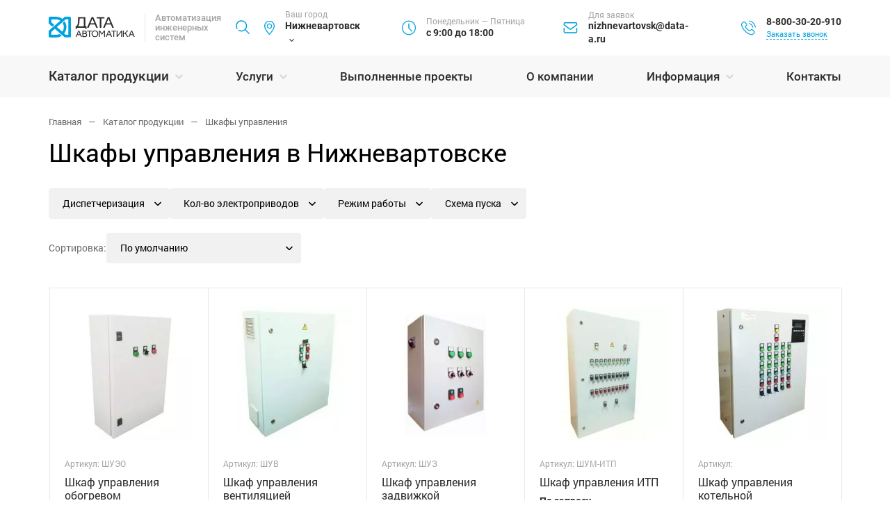

--- FILE ---
content_type: text/html; charset=UTF-8
request_url: https://nizhnevartovsk.data-a.ru/product-category/control-cabinets/
body_size: 63033
content:
<!doctype html><html lang="ru-RU" prefix="og: http://ogp.me/ns# article: http://ogp.me/ns/article# profile: http://ogp.me/ns/profile# fb: http://ogp.me/ns/fb#"><head><meta name="yandex-verification" content="78f27420b1e8acc0" ><meta charset="UTF-8"><meta name="format-detection" content="telephone=no"><meta name="viewport" content="width=device-width, initial-scale=1"><link rel="apple-touch-icon" sizes="180x180" href="/wp-content/themes/data-a/images/favicon/apple-touch-icon.png"><link rel="icon" type="image/png" sizes="32x32" href="/wp-content/themes/data-a/images/favicon/favicon-32x32.png"><link rel="icon" type="image/png" sizes="16x16" href="/wp-content/themes/data-a/images/favicon/favicon-16x16.png"><link rel="manifest" href="/wp-content/themes/data-a/images/favicon/site.webmanifest"><link rel="mask-icon" href="/wp-content/themes/data-a/images/favicon/safari-pinned-tab.svg" color="#5bbad5"><link rel="shortcut icon" href="/wp-content/themes/data-a/images/favicon/favicon.ico"><meta name="msapplication-TileColor" content="#2b5797"><meta name="msapplication-config" content="/wp-content/themes/data-a/images/favicon/browserconfig.xml"><meta name="theme-color" content="#ffffff"><meta name='robots' content='index, follow, max-image-preview:large, max-snippet:-1, max-video-preview:-1' /><title>Шкафы управления - Дата автоматика</title><link rel="canonical" href="https://perm.data-a.ru/product-category/control-cabinets/" /><meta property="og:locale" content="ru_RU" /><meta property="og:type" content="article" /><meta property="og:title" content="Шкафы управления - Дата автоматика" /><meta property="og:url" content="https://perm.data-a.ru/product-category/control-cabinets/" /><meta property="og:site_name" content="Дата автоматика" /><meta name="twitter:card" content="summary_large_image" /><style media="all">@charset "UTF-8";img:is([sizes=auto i],[sizes^="auto," i]){contain-intrinsic-size:3000px 1500px}:root{--wp-block-synced-color:#7a00df;--wp-block-synced-color--rgb:122,0,223;--wp-bound-block-color:var(--wp-block-synced-color);--wp-editor-canvas-background:#ddd;--wp-admin-theme-color:#007cba;--wp-admin-theme-color--rgb:0,124,186;--wp-admin-theme-color-darker-10:#006ba1;--wp-admin-theme-color-darker-10--rgb:0,107,160.5;--wp-admin-theme-color-darker-20:#005a87;--wp-admin-theme-color-darker-20--rgb:0,90,135;--wp-admin-border-width-focus:2px}@media (min-resolution:192dpi){:root{--wp-admin-border-width-focus:1.5px}}.wp-element-button{cursor:pointer}:root .has-very-light-gray-background-color{background-color:#eee}:root .has-very-dark-gray-background-color{background-color:#313131}:root .has-very-light-gray-color{color:#eee}:root .has-very-dark-gray-color{color:#313131}:root .has-vivid-green-cyan-to-vivid-cyan-blue-gradient-background{background:linear-gradient(135deg,#00d084,#0693e3)}:root .has-purple-crush-gradient-background{background:linear-gradient(135deg,#34e2e4,#4721fb 50%,#ab1dfe)}:root .has-hazy-dawn-gradient-background{background:linear-gradient(135deg,#faaca8,#dad0ec)}:root .has-subdued-olive-gradient-background{background:linear-gradient(135deg,#fafae1,#67a671)}:root .has-atomic-cream-gradient-background{background:linear-gradient(135deg,#fdd79a,#004a59)}:root .has-nightshade-gradient-background{background:linear-gradient(135deg,#330968,#31cdcf)}:root .has-midnight-gradient-background{background:linear-gradient(135deg,#020381,#2874fc)}:root{--wp--preset--font-size--normal:16px;--wp--preset--font-size--huge:42px}.has-regular-font-size{font-size:1em}.has-larger-font-size{font-size:2.625em}.has-normal-font-size{font-size:var(--wp--preset--font-size--normal)}.has-huge-font-size{font-size:var(--wp--preset--font-size--huge)}.has-text-align-center{text-align:center}.has-text-align-left{text-align:left}.has-text-align-right{text-align:right}.has-fit-text{white-space:nowrap!important}#end-resizable-editor-section{display:none}.aligncenter{clear:both}.items-justified-left{justify-content:flex-start}.items-justified-center{justify-content:center}.items-justified-right{justify-content:flex-end}.items-justified-space-between{justify-content:space-between}.screen-reader-text{border:0;clip-path:inset(50%);height:1px;margin:-1px;overflow:hidden;padding:0;position:absolute;width:1px;word-wrap:normal!important}.screen-reader-text:focus{background-color:#ddd;clip-path:none;color:#444;display:block;font-size:1em;height:auto;left:5px;line-height:normal;padding:15px 23px 14px;text-decoration:none;top:5px;width:auto;z-index:100000}html :where(.has-border-color){border-style:solid}html :where([style*=border-top-color]){border-top-style:solid}html :where([style*=border-right-color]){border-right-style:solid}html :where([style*=border-bottom-color]){border-bottom-style:solid}html :where([style*=border-left-color]){border-left-style:solid}html :where([style*=border-width]){border-style:solid}html :where([style*=border-top-width]){border-top-style:solid}html :where([style*=border-right-width]){border-right-style:solid}html :where([style*=border-bottom-width]){border-bottom-style:solid}html :where([style*=border-left-width]){border-left-style:solid}html :where(img[class*=wp-image-]){height:auto;max-width:100%}:where(figure){margin:0 0 1em}html :where(.is-position-sticky){--wp-admin--admin-bar--position-offset:var(--wp-admin--admin-bar--height,0px)}@media screen and (max-width:600px){html :where(.is-position-sticky){--wp-admin--admin-bar--position-offset:0px}}:root{--wp--preset--aspect-ratio--square:1;--wp--preset--aspect-ratio--4-3:4/3;--wp--preset--aspect-ratio--3-4:3/4;--wp--preset--aspect-ratio--3-2:3/2;--wp--preset--aspect-ratio--2-3:2/3;--wp--preset--aspect-ratio--16-9:16/9;--wp--preset--aspect-ratio--9-16:9/16;--wp--preset--color--black:#000;--wp--preset--color--cyan-bluish-gray:#abb8c3;--wp--preset--color--white:#fff;--wp--preset--color--pale-pink:#f78da7;--wp--preset--color--vivid-red:#cf2e2e;--wp--preset--color--luminous-vivid-orange:#ff6900;--wp--preset--color--luminous-vivid-amber:#fcb900;--wp--preset--color--light-green-cyan:#7bdcb5;--wp--preset--color--vivid-green-cyan:#00d084;--wp--preset--color--pale-cyan-blue:#8ed1fc;--wp--preset--color--vivid-cyan-blue:#0693e3;--wp--preset--color--vivid-purple:#9b51e0;--wp--preset--gradient--vivid-cyan-blue-to-vivid-purple:linear-gradient(135deg,#0693e3 0%,#9b51e0 100%);--wp--preset--gradient--light-green-cyan-to-vivid-green-cyan:linear-gradient(135deg,#7adcb4 0%,#00d082 100%);--wp--preset--gradient--luminous-vivid-amber-to-luminous-vivid-orange:linear-gradient(135deg,#fcb900 0%,#ff6900 100%);--wp--preset--gradient--luminous-vivid-orange-to-vivid-red:linear-gradient(135deg,#ff6900 0%,#cf2e2e 100%);--wp--preset--gradient--very-light-gray-to-cyan-bluish-gray:linear-gradient(135deg,#eee 0%,#a9b8c3 100%);--wp--preset--gradient--cool-to-warm-spectrum:linear-gradient(135deg,#4aeadc 0%,#9778d1 20%,#cf2aba 40%,#ee2c82 60%,#fb6962 80%,#fef84c 100%);--wp--preset--gradient--blush-light-purple:linear-gradient(135deg,#ffceec 0%,#9896f0 100%);--wp--preset--gradient--blush-bordeaux:linear-gradient(135deg,#fecda5 0%,#fe2d2d 50%,#6b003e 100%);--wp--preset--gradient--luminous-dusk:linear-gradient(135deg,#ffcb70 0%,#c751c0 50%,#4158d0 100%);--wp--preset--gradient--pale-ocean:linear-gradient(135deg,#fff5cb 0%,#b6e3d4 50%,#33a7b5 100%);--wp--preset--gradient--electric-grass:linear-gradient(135deg,#caf880 0%,#71ce7e 100%);--wp--preset--gradient--midnight:linear-gradient(135deg,#020381 0%,#2874fc 100%);--wp--preset--font-size--small:13px;--wp--preset--font-size--medium:20px;--wp--preset--font-size--large:36px;--wp--preset--font-size--x-large:42px;--wp--preset--spacing--20:.44rem;--wp--preset--spacing--30:.67rem;--wp--preset--spacing--40:1rem;--wp--preset--spacing--50:1.5rem;--wp--preset--spacing--60:2.25rem;--wp--preset--spacing--70:3.38rem;--wp--preset--spacing--80:5.06rem;--wp--preset--shadow--natural:6px 6px 9px rgba(0,0,0,.2);--wp--preset--shadow--deep:12px 12px 50px rgba(0,0,0,.4);--wp--preset--shadow--sharp:6px 6px 0px rgba(0,0,0,.2);--wp--preset--shadow--outlined:6px 6px 0px -3px #fff,6px 6px #000;--wp--preset--shadow--crisp:6px 6px 0px #000}:where(.is-layout-flex){gap:.5em}:where(.is-layout-grid){gap:.5em}body .is-layout-flex{display:flex}.is-layout-flex{flex-wrap:wrap;align-items:center}.is-layout-flex>:is(*,div){margin:0}body .is-layout-grid{display:grid}.is-layout-grid>:is(*,div){margin:0}:where(.wp-block-columns.is-layout-flex){gap:2em}:where(.wp-block-columns.is-layout-grid){gap:2em}:where(.wp-block-post-template.is-layout-flex){gap:1.25em}:where(.wp-block-post-template.is-layout-grid){gap:1.25em}.has-black-color{color:var(--wp--preset--color--black) !important}.has-cyan-bluish-gray-color{color:var(--wp--preset--color--cyan-bluish-gray) !important}.has-white-color{color:var(--wp--preset--color--white) !important}.has-pale-pink-color{color:var(--wp--preset--color--pale-pink) !important}.has-vivid-red-color{color:var(--wp--preset--color--vivid-red) !important}.has-luminous-vivid-orange-color{color:var(--wp--preset--color--luminous-vivid-orange) !important}.has-luminous-vivid-amber-color{color:var(--wp--preset--color--luminous-vivid-amber) !important}.has-light-green-cyan-color{color:var(--wp--preset--color--light-green-cyan) !important}.has-vivid-green-cyan-color{color:var(--wp--preset--color--vivid-green-cyan) !important}.has-pale-cyan-blue-color{color:var(--wp--preset--color--pale-cyan-blue) !important}.has-vivid-cyan-blue-color{color:var(--wp--preset--color--vivid-cyan-blue) !important}.has-vivid-purple-color{color:var(--wp--preset--color--vivid-purple) !important}.has-black-background-color{background-color:var(--wp--preset--color--black) !important}.has-cyan-bluish-gray-background-color{background-color:var(--wp--preset--color--cyan-bluish-gray) !important}.has-white-background-color{background-color:var(--wp--preset--color--white) !important}.has-pale-pink-background-color{background-color:var(--wp--preset--color--pale-pink) !important}.has-vivid-red-background-color{background-color:var(--wp--preset--color--vivid-red) !important}.has-luminous-vivid-orange-background-color{background-color:var(--wp--preset--color--luminous-vivid-orange) !important}.has-luminous-vivid-amber-background-color{background-color:var(--wp--preset--color--luminous-vivid-amber) !important}.has-light-green-cyan-background-color{background-color:var(--wp--preset--color--light-green-cyan) !important}.has-vivid-green-cyan-background-color{background-color:var(--wp--preset--color--vivid-green-cyan) !important}.has-pale-cyan-blue-background-color{background-color:var(--wp--preset--color--pale-cyan-blue) !important}.has-vivid-cyan-blue-background-color{background-color:var(--wp--preset--color--vivid-cyan-blue) !important}.has-vivid-purple-background-color{background-color:var(--wp--preset--color--vivid-purple) !important}.has-black-border-color{border-color:var(--wp--preset--color--black) !important}.has-cyan-bluish-gray-border-color{border-color:var(--wp--preset--color--cyan-bluish-gray) !important}.has-white-border-color{border-color:var(--wp--preset--color--white) !important}.has-pale-pink-border-color{border-color:var(--wp--preset--color--pale-pink) !important}.has-vivid-red-border-color{border-color:var(--wp--preset--color--vivid-red) !important}.has-luminous-vivid-orange-border-color{border-color:var(--wp--preset--color--luminous-vivid-orange) !important}.has-luminous-vivid-amber-border-color{border-color:var(--wp--preset--color--luminous-vivid-amber) !important}.has-light-green-cyan-border-color{border-color:var(--wp--preset--color--light-green-cyan) !important}.has-vivid-green-cyan-border-color{border-color:var(--wp--preset--color--vivid-green-cyan) !important}.has-pale-cyan-blue-border-color{border-color:var(--wp--preset--color--pale-cyan-blue) !important}.has-vivid-cyan-blue-border-color{border-color:var(--wp--preset--color--vivid-cyan-blue) !important}.has-vivid-purple-border-color{border-color:var(--wp--preset--color--vivid-purple) !important}.has-vivid-cyan-blue-to-vivid-purple-gradient-background{background:var(--wp--preset--gradient--vivid-cyan-blue-to-vivid-purple) !important}.has-light-green-cyan-to-vivid-green-cyan-gradient-background{background:var(--wp--preset--gradient--light-green-cyan-to-vivid-green-cyan) !important}.has-luminous-vivid-amber-to-luminous-vivid-orange-gradient-background{background:var(--wp--preset--gradient--luminous-vivid-amber-to-luminous-vivid-orange) !important}.has-luminous-vivid-orange-to-vivid-red-gradient-background{background:var(--wp--preset--gradient--luminous-vivid-orange-to-vivid-red) !important}.has-very-light-gray-to-cyan-bluish-gray-gradient-background{background:var(--wp--preset--gradient--very-light-gray-to-cyan-bluish-gray) !important}.has-cool-to-warm-spectrum-gradient-background{background:var(--wp--preset--gradient--cool-to-warm-spectrum) !important}.has-blush-light-purple-gradient-background{background:var(--wp--preset--gradient--blush-light-purple) !important}.has-blush-bordeaux-gradient-background{background:var(--wp--preset--gradient--blush-bordeaux) !important}.has-luminous-dusk-gradient-background{background:var(--wp--preset--gradient--luminous-dusk) !important}.has-pale-ocean-gradient-background{background:var(--wp--preset--gradient--pale-ocean) !important}.has-electric-grass-gradient-background{background:var(--wp--preset--gradient--electric-grass) !important}.has-midnight-gradient-background{background:var(--wp--preset--gradient--midnight) !important}.has-small-font-size{font-size:var(--wp--preset--font-size--small) !important}.has-medium-font-size{font-size:var(--wp--preset--font-size--medium) !important}.has-large-font-size{font-size:var(--wp--preset--font-size--large) !important}.has-x-large-font-size{font-size:var(--wp--preset--font-size--x-large) !important}
/*! This file is auto-generated */
.wp-block-button__link{color:#fff;background-color:#32373c;border-radius:9999px;box-shadow:none;text-decoration:none;padding:calc(.667em + 2px) calc(1.333em + 2px);font-size:1.125em}.wp-block-file__button{background:#32373c;color:#fff;text-decoration:none}.dnd-icon-remove.deleting{font-size:12px;color:#000;font-weight:500;position:relative;top:-3px}.dnd-icon-remove.deleting:after{display:none!important}.wpcf7-drag-n-drop-file.d-none{display:none;opacity:0;visibility:hidden;position:absolute;top:0}.dnd-upload-status{display:flex;padding:4px 0;align-items:center;position:relative}.dnd-upload-status .dnd-upload-image{width:40px;height:40px;border:1px solid #a5a5a5;text-align:center;border-radius:100%;position:relative}.dnd-upload-status .dnd-upload-image span.file{background-image:url("data:image/svg+xml,%0A%3Csvg width='18' height='23' viewBox='0 0 18 23' fill='none' xmlns='http://www.w3.org/2000/svg'%3E%3Cpath d='M12.569 0.659576H0.5V23H18V6.09053L12.569 0.659576ZM12.7872 1.93075L16.7288 5.87234H12.7872V1.93075ZM1.24468 22.2553V1.40426H12.0426V6.61702H17.2553V22.2553H1.24468Z' fill='%235C5B5B'/%3E%3C/svg%3E%0A");background-repeat:no-repeat;background-size:100%;height:21px;width:16px;display:block;position:absolute;left:50%;top:50%;transform:translate(-50%,-50%);-moz-transform:translate(-50%,-50%);-webkit-transform:translate(-50%,-50%)}.dnd-upload-status .dnd-upload-details{padding-left:10px;width:calc(100% - 40px)}.dnd-upload-status .dnd-upload-details .name{color:#016d98;padding:4px 0;padding-right:60px;display:flex}.dnd-upload-status .dnd-upload-details .name span{text-overflow:ellipsis;white-space:nowrap;overflow:hidden;position:relative;padding-right:10px}.dnd-upload-status .dnd-upload-details .name em{color:#444242;font-weight:700}.dnd-upload-status .dnd-upload-details .remove-file{position:absolute;right:0;top:10px;text-decoration:none;box-shadow:none;outline:none;opacity:1}.dnd-upload-status .dnd-upload-details .remove-file span:after{content:'';width:15px;height:15px;display:block;background-repeat:no-repeat;background-size:100%;background-image:url("data:image/svg+xml,%3Csvg width='35' height='35' viewBox='0 0 35 35' fill='none' xmlns='http://www.w3.org/2000/svg'%3E%3Cpath d='M17.5 0C7.83499 0 0 7.83499 0 17.5C0 27.165 7.83499 35 17.5 35C27.165 35 35 27.165 35 17.5C34.9888 7.83965 27.1604 0.0112198 17.5 0ZM17.5 33.871C8.45857 33.871 1.12903 26.5414 1.12903 17.5C1.12903 8.45857 8.45857 1.12903 17.5 1.12903C26.5414 1.12903 33.871 8.45857 33.871 17.5C33.861 26.5373 26.5373 33.861 17.5 33.871Z' fill='black'/%3E%3Cpath d='M25.4834 9.51661C25.2629 9.29624 24.9056 9.29624 24.6852 9.51661L17.5 16.7018L10.3148 9.51661C10.0983 9.29236 9.74087 9.28615 9.51661 9.50271C9.29236 9.71927 9.28615 10.0767 9.50271 10.3009C9.50723 10.3057 9.51188 10.3103 9.51661 10.3148L16.7018 17.5L9.51661 24.6852C9.29236 24.9018 9.28615 25.2591 9.50278 25.4834C9.71941 25.7076 10.0768 25.7139 10.301 25.4972C10.3057 25.4927 10.3103 25.488 10.3148 25.4834L17.5 18.2982L24.6852 25.4834C24.9094 25.7 25.2668 25.6938 25.4834 25.4696C25.6947 25.2508 25.6947 24.9039 25.4834 24.6852L18.2982 17.5L25.4834 10.3148C25.7038 10.0944 25.7038 9.73705 25.4834 9.51661Z' fill='black'/%3E%3C/svg%3E%0A")}.dnd-upload-status.in-progress .remove-file{opacity:.2}.dnd-upload-status .dnd-upload-details span.has-error{color:#f50505}.dnd-upload-status .dnd-upload-details .dnd-progress-bar{display:block;border-radius:5px;overflow:hidden;background:#565555;height:14px}.dnd-upload-status .dnd-upload-details .dnd-progress-bar span{background:#4caf50;display:block;font-size:11px;text-align:right;color:#fff;height:100%;width:0;line-height:14px}.dnd-upload-status .dnd-upload-details .dnd-progress-bar span.complete{width:100%!important;padding-right:5px}.dnd-upload-counter{position:absolute;right:5px;bottom:3px;font-size:12px}.codedropz-upload-handler{border:2px dashed #c5c5c5;border-radius:5px;margin-bottom:10px;position:relative}.codedropz-upload-container{padding:15px 20px}.codedropz-upload-inner{overflow:hidden;width:100%;text-align:center;text-overflow:ellipsis;font-weight:inherit}.codedropz-upload-inner .codedropz-btn-wrap a.cd-upload-btn{text-decoration:none;box-shadow:none}.codedropz-upload-inner h3{margin:5px 0;font-size:30px;line-height:32px;word-break:break-word}.codedropz-dragover{border-color:#6b6a6a}.codedropz-upload-wrapper span.has-error-msg{display:inline-block;color:red;padding:5px 0;font-style:italic}.wpcf7-form label.error-new{color:#900;font-size:11px;float:none;padding-left:5px}.wpcf7-form .codedropz-upload-wrapper.invalid .codedropz-upload-handler{border-bottom-color:#900;border-bottom-style:solid}@media screen and (max-width:767px){.dnd-upload-status .dnd-upload-details .name em{font-weight:400}.dnd-upload-status .dnd-upload-details .name{padding-right:60px}.codedropz-upload-inner h3{font-size:22px}}.wpcf7 .screen-reader-response{position:absolute;overflow:hidden;clip:rect(1px,1px,1px,1px);clip-path:inset(50%);height:1px;width:1px;margin:-1px;padding:0;border:0;word-wrap:normal !important}.wpcf7 form .wpcf7-response-output{margin:2em .5em 1em;padding:.2em 1em;border:2px solid #00a0d2}.wpcf7 form.init .wpcf7-response-output,.wpcf7 form.resetting .wpcf7-response-output,.wpcf7 form.submitting .wpcf7-response-output{display:none}.wpcf7 form.sent .wpcf7-response-output{border-color:#46b450}.wpcf7 form.failed .wpcf7-response-output,.wpcf7 form.aborted .wpcf7-response-output{border-color:#dc3232}.wpcf7 form.spam .wpcf7-response-output{border-color:#f56e28}.wpcf7 form.invalid .wpcf7-response-output,.wpcf7 form.unaccepted .wpcf7-response-output,.wpcf7 form.payment-required .wpcf7-response-output{border-color:#ffb900}.wpcf7-form-control-wrap{position:relative}.wpcf7-not-valid-tip{color:#dc3232;font-size:1em;font-weight:400;display:block}.use-floating-validation-tip .wpcf7-not-valid-tip{position:relative;top:-2ex;left:1em;z-index:100;border:1px solid #dc3232;background:#fff;padding:.2em .8em;width:24em}.wpcf7-list-item{display:inline-block;margin:0 0 0 1em}.wpcf7-list-item-label:before,.wpcf7-list-item-label:after{content:" "}.wpcf7-spinner{visibility:hidden;display:inline-block;background-color:#23282d;opacity:.75;width:24px;height:24px;border:none;border-radius:100%;padding:0;margin:0 24px;position:relative}form.submitting .wpcf7-spinner{visibility:visible}.wpcf7-spinner:before{content:'';position:absolute;background-color:#fbfbfc;top:4px;left:4px;width:6px;height:6px;border:none;border-radius:100%;transform-origin:8px 8px;animation-name:spin;animation-duration:1s;animation-timing-function:linear;animation-iteration-count:infinite}@media (prefers-reduced-motion:reduce){.wpcf7-spinner:before{animation-name:blink;animation-duration:2s}}@keyframes spin{from{transform:rotate(0deg)}to{transform:rotate(360deg)}}@keyframes blink{from{opacity:0}50%{opacity:1}to{opacity:0}}.wpcf7 input[type=file]{cursor:pointer}.wpcf7 input[type=file]:disabled{cursor:default}.wpcf7 .wpcf7-submit:disabled{cursor:not-allowed}.wpcf7 input[type=url],.wpcf7 input[type=email],.wpcf7 input[type=tel]{direction:ltr}.wpcf7-reflection>output{display:list-item;list-style:none}.wpcf7-reflection>output[hidden]{display:none}.premmerce-filter-loader-wrapper{position:fixed;top:0;left:0;width:100%;height:100%;background-color:rgba(110,110,110,.21);z-index:9999999999}.premmerce-filter-loader-wrapper:after{content:"";position:absolute;opacity:.6;border:5px solid #f3f3f3;border-top:5px solid #484848;border-radius:50%;width:40px;height:40px;top:0;left:0;bottom:0;right:0;margin:auto;animation:premmerce-filter-spin .5s linear infinite}.premmerce-filter-body{position:relative}.premmerce-filter-body .premmerce-filter-loader-wrapper{position:absolute}@keyframes premmerce-filter-spin{0%{transform:rotate(0deg)}100%{transform:rotate(360deg)}}.filter .disabled{cursor:default}.filter__item{margin:30px 0}.filter__header{display:table;width:100%}.filter__header[data-filter-drop-handle]{cursor:pointer}.filter__title{display:table-cell;vertical-align:middle}.filter__handle{position:relative;display:table-cell;width:20px;text-align:right;vertical-align:middle;cursor:pointer}.filter__handle-ico{position:relative;height:100%;width:14px;display:block;fill:#333;color:#333}.filter__handle-ico svg{margin:auto}.filter__handle-ico--plus{height:14px}.filter__slider-form{margin:0}.filter__slider-control-group{margin:0 -15px 15px;display:-webkit-box;display:-ms-flexbox;display:flex}.filter__slider-control-column{padding:0 15px;width:50%}.filter__slider-control{width:100%;text-align:center}.filter__handle-ico--minus{height:14px}.filter__inner{margin-top:.8em}.filter__inner:after{content:"";clear:both;display:table}.filter__inner--js-hidden{display:none}.filter__inner--scroll{max-height:180px;overflow-y:auto;padding-right:5px}.filter__properties-list{margin:0;list-style:none}.filter__properties-item:not(:last-child){margin-bottom:3px}.filter__scroll{width:100%;max-width:100%}.filter__checkgroup{display:table}.filter__checkgroup-check,.filter__checkgroup-body,.filter__checkgroup-title,.filter__checkgroup-count,.filter__checkgroup-aside{display:table-cell;vertical-align:top}.filter__checkgroup-control{width:initial;height:initial;margin:initial}.filter__checkgroup-control[type=radio]+.filter__checkgroup-check:before,.filter__checkgroup-control[type=radio]+.filter__checkgroup-check{border-radius:50%}.filter__checkgroup-control[disabled]+.filter__checkgroup-check+.filter__checkgroup-title,.filter__checkgroup-control[disabled]+.filter__checkgroup-check{cursor:not-allowed;opacity:.7}.filter__checkgroup-control[type=radio]:checked+.filter__checkgroup-check:before,.filter__checkgroup-control[type=checkbox]:checked+.filter__checkgroup-check:before{opacity:1}.filter__checkgroup-control:checked+.filter__checkgroup-check{-webkit-box-shadow:none;box-shadow:none}.filter__checkgroup-check{display:none !important;background:#fff;border:1px solid #6d6d6d;-webkit-box-shadow:inset 0 1px 2px rgba(0,0,0,.1);box-shadow:inset 0 1px 2px rgba(0,0,0,.1);width:16px;height:16px;position:relative;cursor:pointer;flex-shrink:0}.filter__checkgroup-check:before{opacity:0;content:"";background:#6d6d6d;-webkit-transition:.05s ease-in-out;-o-transition:.05s ease-in-out;transition:.05s ease-in-out;width:10px;height:10px;position:absolute;top:50%;left:50%;-webkit-transform:translate(-50%,-50%);-ms-transform:translate(-50%,-50%);transform:translate(-50%,-50%)}.filter__checkgroup-title{padding-right:4px;padding-left:4px;color:#333;text-decoration:none;cursor:pointer;margin:0}.filter__checkgroup-count{font-size:.9em;position:relative;top:2px;display:flex}.filter__checkgroup-count:before{content:"(";display:inline}.filter__checkgroup-count:after{content:")";display:inline}.filter__checkgroup-link{display:-webkit-box;display:-ms-flexbox;display:flex;align-items:center;text-decoration:none}.filter__range-field{padding-bottom:15px}.filter__price-form{margin:0}.filter__price-control-group{margin:0 -15px;display:-webkit-box;display:-ms-flexbox;display:flex;margin-bottom:15px}.filter__price-control-column{padding:0 15px;width:50%}.filter__price-control{width:100%;text-align:center}.filter__icon-minus,.filter__icon-plus{width:20px;height:20px;position:relative}.filter__icon-minus:before,.filter__icon-plus:before,.filter__icon-plus:after{background:#000;position:absolute;content:""}.filter__icon-minus:before,.filter__icon-plus:before{height:3px;width:100%;left:0;top:50%;-webkit-transform:translateY(-50%);-ms-transform:translateY(-50%);transform:translateY(-50%)}.filter__icon-plus:after{width:3px;height:100%;top:0;left:50%;-webkit-transform:translateX(-50%);-ms-transform:translateX(-50%);transform:translateX(-50%)}.pc-range-slider__wrapper{position:relative;height:20px;overflow:hidden}.pc-range-slider__control{background:#fff;border:1px solid #c7c7c7;height:4px;margin-top:8px}.pc-range-slider__control .ui-slider-handle{display:block;width:8px !important;height:20px !important;border:1px solid #000;background:#000;cursor:pointer;-ms-touch-action:none;touch-action:none;position:absolute;top:0}.pc-range-slider__control .ui-slider-handle:after,.pc-range-slider__control .ui-slider-handle:before{display:none !important}.pc-range-slider__control .ui-slider-handle:focus{outline:0}.pc-range-slider__control .ui-slider-handle:last-of-type{margin-left:-8px !important}.pc-range-slider__control .ui-slider-range{position:absolute;top:50% !important;margin-top:-2.5px;height:5px !important;background:#999}.pc-active-filter__list-item{margin-bottom:5px}.pc-active-filter__item-link{text-decoration:none !important;color:#333;font-weight:400}.pc-active-filter__item-link:hover{text-decoration:underline !important}.pc-active-filter__item-link:after{display:table;content:"";clear:both}.pc-active-filter__item-delete{width:18px;height:18px;text-align:center;line-height:12px;border:1px solid #6d6d6d;float:right;color:#6d6d6d;font-weight:700}.hidden{display:none}.filter__colors-box{display:-webkit-box;display:-ms-flexbox;display:flex;-ms-flex-wrap:wrap;flex-wrap:wrap;margin:-10px -5px 0}.filter__colors-box .filter__checkgroup-control{display:none !important}.filter__colors-item{padding:10px 5px 0;border-radius:1px}.filter__checkgroup-control:checked+.filter__color-button,.filter__checkgroup-control:not([disabled])+.filter__color-button:hover{outline:1px solid #dcdcdc}.filter__checkgroup-control[disabled]+.filter__color-button{cursor:not-allowed}.filter input[type=checkbox]+label{margin:0}.filter__color-button{display:block !important;border:3px solid #fff;-webkit-box-shadow:inset 0 0 0 1px #dcdcdc;box-shadow:inset 0 0 0 1px #dcdcdc;cursor:pointer;text-align:center;font-size:14px;position:relative;width:36px !important;height:36px !important;background:linear-gradient(to bottom,rgba(255,255,255,.3),rgba(255,255,255,0))}.filter__image-button{background-size:cover;background-repeat:no-repeat}.filter__checkgroup-control:checked+.filter__color-button:before{content:"✓";position:absolute;display:block;color:#fff;left:50%;top:50%;-webkit-transform:translate(-50%,-50%);-ms-transform:translate(-50%,-50%);transform:translate(-50%,-50%)}.filter__labels-box{display:-webkit-box;display:-ms-flexbox;display:flex;-ms-flex-wrap:wrap;flex-wrap:wrap;margin-top:-10px;margin-left:-10px}.filter__labels-box .filter__checkgroup-control{display:none !important}.filter__label-item{margin-top:10px;margin-left:10px}.filter__label-button{display:block;border:1px solid #dcdcdc;font-size:13px;font-weight:700;background-color:#fff;padding:5px 12px;cursor:pointer;margin:0}.filter__checkgroup-control:checked+.filter__label-button{color:#fff;background:#000;border-color:#000}.filter__checkgroup-control[disabled]+.filter__label-button{cursor:not-allowed;opacity:.7}.filter__checkgroup-control:not([disabled]):not(:checked)+.filter__label-button:hover{background-color:#f6f6f6}.filter--style-premmerce,.filter--style-custom{font-size:.9rem}.filter--style-premmerce .filter__item,.filter--style-custom .filter__item{margin:0;padding:15px;margin-top:-1px}.filter__item-border{border:1px solid #c7c7c7}.filter--style-premmerce .filter__title,.filter--style-custom .filter__title{color:#333;font-size:1rem}.bold{font-weight:700}.uppercase{text-transform:uppercase}.filter--style-premmerce .filter__checkgroup-control,.filter--style-custom .filter__checkgroup-control{display:none !important}.filter--style-premmerce .filter__checkgroup-check,.filter--style-custom .filter__checkgroup-check{display:block !important}.filter--style-premmerce .filter__checkgroup-link,.filter--style-custom .filter__checkgroup-link{align-items:baseline}.filter--style-premmerce .filter__checkgroup-check,.filter--style-custom .filter__checkgroup-check{top:.2em}.filter--style-premmerce .filter__checkgroup-title,.filter--style-custom .filter__checkgroup-title{font-weight:400;font-size:13px}.filter__checkgroup-inner{margin-left:16px;margin-top:4px;margin-bottom:5px}.filter__checkgroup-inner-expanded{display:block}.filter__checkgroup-inner-collapsed{display:none}.filter__inner-hierarchy-button{float:right;margin-left:10px}.filter .filter__item a.filter__inner-hierarchy-button-open-close{text-decoration:none}.filter__checkgroup-aside{display:none}.woocommerce form .form-row .required{visibility:visible}
/*! normalize.css v8.0.0 | MIT License | github.com/necolas/normalize.css */
html{line-height:1.15;-webkit-text-size-adjust:100%}body{margin:0}h1{font-size:2em;margin:.67em 0}hr{box-sizing:content-box;height:0;overflow:visible}pre{font-family:monospace,monospace;font-size:1em}a{background-color:transparent}abbr[title]{border-bottom:none;text-decoration:underline;text-decoration:underline dotted}b,strong{font-weight:bolder}code,kbd,samp{font-family:monospace,monospace;font-size:1em}small{font-size:80%}sub,sup{font-size:75%;line-height:0;position:relative;vertical-align:baseline}sub{bottom:-.25em}sup{top:-.5em}img{border-style:none}button,input,optgroup,select,textarea{font-family:inherit;font-size:100%;line-height:1.15;margin:0}button,input{overflow:visible}button,select{text-transform:none}[type=button],[type=reset],[type=submit],button{-webkit-appearance:button}[type=button]::-moz-focus-inner,[type=reset]::-moz-focus-inner,[type=submit]::-moz-focus-inner,button::-moz-focus-inner{border-style:none;padding:0}[type=button]:-moz-focusring,[type=reset]:-moz-focusring,[type=submit]:-moz-focusring,button:-moz-focusring{outline:1px dotted ButtonText}fieldset{padding:.35em .75em .625em}legend{box-sizing:border-box;color:inherit;display:table;max-width:100%;padding:0;white-space:normal}progress{vertical-align:baseline}textarea{overflow:auto}[type=checkbox],[type=radio]{box-sizing:border-box;padding:0}[type=number]::-webkit-inner-spin-button,[type=number]::-webkit-outer-spin-button{height:auto}[type=search]{-webkit-appearance:textfield;outline-offset:-2px}[type=search]::-webkit-search-decoration{-webkit-appearance:none}::-webkit-file-upload-button{-webkit-appearance:button;font:inherit}details{display:block}summary{display:list-item}[hidden],template{display:none}.mCustomScrollbar{-ms-touch-action:none;touch-action:none}.mCustomScrollbar.mCS_no_scrollbar{-ms-touch-action:auto;touch-action:auto}.mCustomScrollBox{position:relative;overflow:hidden;height:100%;max-width:100%;outline:none;direction:ltr}.mCSB_container{overflow:hidden;width:auto;height:auto}.mCSB_container.mCS_no_scrollbar_y.mCS_y_hidden,.mCSB_inside>.mCSB_container{margin-right:0}.mCS-dir-rtl>.mCSB_inside>.mCSB_container{margin-right:0;margin-left:30px}.mCS-dir-rtl>.mCSB_inside>.mCSB_container.mCS_no_scrollbar_y.mCS_y_hidden{margin-left:0}.mCSB_scrollTools{position:absolute;width:8px;height:auto;left:auto;top:0;right:0;bottom:0}.mCSB_outside+.mCSB_scrollTools{right:-26px}.mCS-dir-rtl>.mCSB_inside>.mCSB_scrollTools,.mCS-dir-rtl>.mCSB_outside+.mCSB_scrollTools{right:auto;left:0}.mCS-dir-rtl>.mCSB_outside+.mCSB_scrollTools{left:-26px}.mCSB_scrollTools .mCSB_draggerContainer{position:absolute;top:0;left:0;bottom:0;right:0;height:auto}.mCSB_scrollTools a+.mCSB_draggerContainer{margin:20px 0}.mCSB_scrollTools .mCSB_draggerRail{width:2px;height:100%;margin:0 auto;border-radius:16px}.mCSB_scrollTools .mCSB_dragger{cursor:pointer;width:100%;height:30px;z-index:1}.mCSB_scrollTools .mCSB_dragger .mCSB_dragger_bar{position:relative;width:4px;height:100%;margin:0 auto;border-radius:16px;text-align:center}.mCSB_scrollTools_vertical.mCSB_scrollTools_onDrag_expand .mCSB_dragger.mCSB_dragger_onDrag_expanded .mCSB_dragger_bar,.mCSB_scrollTools_vertical.mCSB_scrollTools_onDrag_expand .mCSB_draggerContainer:hover .mCSB_dragger .mCSB_dragger_bar{width:12px}.mCSB_scrollTools_vertical.mCSB_scrollTools_onDrag_expand .mCSB_dragger.mCSB_dragger_onDrag_expanded+.mCSB_draggerRail,.mCSB_scrollTools_vertical.mCSB_scrollTools_onDrag_expand .mCSB_draggerContainer:hover .mCSB_draggerRail{width:8px}.mCSB_scrollTools .mCSB_buttonDown,.mCSB_scrollTools .mCSB_buttonUp{display:block;position:absolute;height:20px;width:100%;overflow:hidden;margin:0 auto;cursor:pointer}.mCSB_scrollTools .mCSB_buttonDown{bottom:0}.mCSB_horizontal.mCSB_inside>.mCSB_container{margin-right:0;margin-bottom:30px}.mCSB_horizontal.mCSB_outside>.mCSB_container{min-height:100%}.mCSB_horizontal>.mCSB_container.mCS_no_scrollbar_x.mCS_x_hidden{margin-bottom:0}.mCSB_scrollTools.mCSB_scrollTools_horizontal{width:auto;height:16px;top:auto;right:0;bottom:0;left:0}.mCustomScrollBox+.mCSB_scrollTools+.mCSB_scrollTools.mCSB_scrollTools_horizontal,.mCustomScrollBox+.mCSB_scrollTools.mCSB_scrollTools_horizontal{bottom:-26px}.mCSB_scrollTools.mCSB_scrollTools_horizontal a+.mCSB_draggerContainer{margin:0 20px}.mCSB_scrollTools.mCSB_scrollTools_horizontal .mCSB_draggerRail{width:100%;height:2px;margin:7px 0}.mCSB_scrollTools.mCSB_scrollTools_horizontal .mCSB_dragger{width:30px;height:100%;left:0}.mCSB_scrollTools.mCSB_scrollTools_horizontal .mCSB_dragger .mCSB_dragger_bar{width:100%;height:4px;margin:6px auto}.mCSB_scrollTools_horizontal.mCSB_scrollTools_onDrag_expand .mCSB_dragger.mCSB_dragger_onDrag_expanded .mCSB_dragger_bar,.mCSB_scrollTools_horizontal.mCSB_scrollTools_onDrag_expand .mCSB_draggerContainer:hover .mCSB_dragger .mCSB_dragger_bar{height:12px;margin:2px auto}.mCSB_scrollTools_horizontal.mCSB_scrollTools_onDrag_expand .mCSB_dragger.mCSB_dragger_onDrag_expanded+.mCSB_draggerRail,.mCSB_scrollTools_horizontal.mCSB_scrollTools_onDrag_expand .mCSB_draggerContainer:hover .mCSB_draggerRail{height:8px;margin:4px 0}.mCSB_scrollTools.mCSB_scrollTools_horizontal .mCSB_buttonLeft,.mCSB_scrollTools.mCSB_scrollTools_horizontal .mCSB_buttonRight{display:block;position:absolute;width:20px;height:100%;overflow:hidden;margin:0 auto;cursor:pointer}.mCSB_scrollTools.mCSB_scrollTools_horizontal .mCSB_buttonLeft{left:0}.mCSB_scrollTools.mCSB_scrollTools_horizontal .mCSB_buttonRight{right:0}.mCSB_container_wrapper{position:absolute;height:auto;width:auto;overflow:hidden;top:0;left:0;right:0;bottom:0;margin-right:30px;margin-bottom:30px}.mCSB_container_wrapper>.mCSB_container{padding-right:30px;padding-bottom:30px}.mCSB_vertical_horizontal>.mCSB_scrollTools.mCSB_scrollTools_vertical{bottom:20px}.mCSB_vertical_horizontal>.mCSB_scrollTools.mCSB_scrollTools_horizontal{right:20px}.mCSB_container_wrapper.mCS_no_scrollbar_x.mCS_x_hidden+.mCSB_scrollTools.mCSB_scrollTools_vertical{bottom:0}.mCS-dir-rtl>.mCustomScrollBox.mCSB_vertical_horizontal.mCSB_inside>.mCSB_scrollTools.mCSB_scrollTools_horizontal,.mCSB_container_wrapper.mCS_no_scrollbar_y.mCS_y_hidden+.mCSB_scrollTools~.mCSB_scrollTools.mCSB_scrollTools_horizontal{right:0}.mCS-dir-rtl>.mCustomScrollBox.mCSB_vertical_horizontal.mCSB_inside>.mCSB_scrollTools.mCSB_scrollTools_horizontal{left:20px}.mCS-dir-rtl>.mCustomScrollBox.mCSB_vertical_horizontal.mCSB_inside>.mCSB_container_wrapper.mCS_no_scrollbar_y.mCS_y_hidden+.mCSB_scrollTools~.mCSB_scrollTools.mCSB_scrollTools_horizontal{left:0}.mCS-dir-rtl>.mCSB_inside>.mCSB_container_wrapper{margin-right:0;margin-left:30px}.mCSB_container_wrapper.mCS_no_scrollbar_y.mCS_y_hidden>.mCSB_container{padding-right:0;box-sizing:border-box}.mCSB_container_wrapper.mCS_no_scrollbar_x.mCS_x_hidden>.mCSB_container{padding-bottom:0;box-sizing:border-box}.mCustomScrollBox.mCSB_vertical_horizontal.mCSB_inside>.mCSB_container_wrapper.mCS_no_scrollbar_y.mCS_y_hidden{margin-right:0;margin-left:0}.mCustomScrollBox.mCSB_vertical_horizontal.mCSB_inside>.mCSB_container_wrapper.mCS_no_scrollbar_x.mCS_x_hidden{margin-bottom:0}.mCSB_scrollTools,.mCSB_scrollTools .mCSB_buttonDown,.mCSB_scrollTools .mCSB_buttonLeft,.mCSB_scrollTools .mCSB_buttonRight,.mCSB_scrollTools .mCSB_buttonUp,.mCSB_scrollTools .mCSB_dragger .mCSB_dragger_bar{transition:opacity .2s ease-in-out,background-color .2s ease-in-out}.mCSB_scrollTools_horizontal.mCSB_scrollTools_onDrag_expand .mCSB_dragger_bar,.mCSB_scrollTools_horizontal.mCSB_scrollTools_onDrag_expand .mCSB_draggerRail,.mCSB_scrollTools_vertical.mCSB_scrollTools_onDrag_expand .mCSB_dragger_bar,.mCSB_scrollTools_vertical.mCSB_scrollTools_onDrag_expand .mCSB_draggerRail{transition:width .2s ease-out .2s,height .2s ease-out .2s,margin-left .2s ease-out .2s,margin-right .2s ease-out .2s,margin-top .2s ease-out .2s,margin-bottom .2s ease-out .2s,opacity .2s ease-in-out,background-color .2s ease-in-out}.mCSB_scrollTools{opacity:.75;filter:"alpha(opacity=75)";-ms-filter:"alpha(opacity=75)"}.mCS-autoHide>.mCustomScrollBox>.mCSB_scrollTools,.mCS-autoHide>.mCustomScrollBox~.mCSB_scrollTools{opacity:0;filter:"alpha(opacity=0)";-ms-filter:"alpha(opacity=0)"}.mCS-autoHide:hover>.mCustomScrollBox>.mCSB_scrollTools,.mCS-autoHide:hover>.mCustomScrollBox~.mCSB_scrollTools,.mCustomScrollbar>.mCustomScrollBox>.mCSB_scrollTools.mCSB_scrollTools_onDrag,.mCustomScrollbar>.mCustomScrollBox~.mCSB_scrollTools.mCSB_scrollTools_onDrag,.mCustomScrollBox:hover>.mCSB_scrollTools,.mCustomScrollBox:hover~.mCSB_scrollTools{opacity:1;filter:"alpha(opacity=100)";-ms-filter:"alpha(opacity=100)"}.mCSB_scrollTools .mCSB_draggerRail{background-color:#000;background-color:rgba(0,0,0,.4);filter:"alpha(opacity=40)";-ms-filter:"alpha(opacity=40)"}.mCSB_scrollTools .mCSB_dragger .mCSB_dragger_bar{background-color:#fff;background-color:hsla(0,0%,100%,.75);filter:"alpha(opacity=75)";-ms-filter:"alpha(opacity=75)"}.mCSB_scrollTools .mCSB_dragger:hover .mCSB_dragger_bar{background-color:#fff;background-color:hsla(0,0%,100%,.85);filter:"alpha(opacity=85)";-ms-filter:"alpha(opacity=85)"}.mCSB_scrollTools .mCSB_dragger.mCSB_dragger_onDrag .mCSB_dragger_bar,.mCSB_scrollTools .mCSB_dragger:active .mCSB_dragger_bar{background-color:#fff;background-color:hsla(0,0%,100%,.9);filter:"alpha(opacity=90)";-ms-filter:"alpha(opacity=90)"}.mCSB_scrollTools .mCSB_buttonDown,.mCSB_scrollTools .mCSB_buttonLeft,.mCSB_scrollTools .mCSB_buttonRight,.mCSB_scrollTools .mCSB_buttonUp{background-image:url(//data-a.ru/wp-content/themes/data-a/css/mCSB_buttons.png);background-repeat:no-repeat;opacity:.4;filter:"alpha(opacity=40)";-ms-filter:"alpha(opacity=40)"}.mCSB_scrollTools .mCSB_buttonUp{background-position:0 0}.mCSB_scrollTools .mCSB_buttonDown{background-position:0 -20px}.mCSB_scrollTools .mCSB_buttonLeft{background-position:0 -40px}.mCSB_scrollTools .mCSB_buttonRight{background-position:0 -56px}.mCSB_scrollTools .mCSB_buttonDown:hover,.mCSB_scrollTools .mCSB_buttonLeft:hover,.mCSB_scrollTools .mCSB_buttonRight:hover,.mCSB_scrollTools .mCSB_buttonUp:hover{opacity:.75;filter:"alpha(opacity=75)";-ms-filter:"alpha(opacity=75)"}.mCSB_scrollTools .mCSB_buttonDown:active,.mCSB_scrollTools .mCSB_buttonLeft:active,.mCSB_scrollTools .mCSB_buttonRight:active,.mCSB_scrollTools .mCSB_buttonUp:active{opacity:.9;filter:"alpha(opacity=90)";-ms-filter:"alpha(opacity=90)"}.mCS-dark.mCSB_scrollTools .mCSB_draggerRail{background-color:#000;background-color:rgba(0,0,0,.15)}.mCS-dark.mCSB_scrollTools .mCSB_dragger .mCSB_dragger_bar{background-color:#000;background-color:rgba(0,0,0,.75)}.mCS-dark.mCSB_scrollTools .mCSB_dragger:hover .mCSB_dragger_bar{background-color:rgba(0,0,0,.85)}.mCS-dark.mCSB_scrollTools .mCSB_dragger.mCSB_dragger_onDrag .mCSB_dragger_bar,.mCS-dark.mCSB_scrollTools .mCSB_dragger:active .mCSB_dragger_bar{background-color:rgba(0,0,0,.9)}.mCS-dark.mCSB_scrollTools .mCSB_buttonUp{background-position:-80px 0}.mCS-dark.mCSB_scrollTools .mCSB_buttonDown{background-position:-80px -20px}.mCS-dark.mCSB_scrollTools .mCSB_buttonLeft{background-position:-80px -40px}.mCS-dark.mCSB_scrollTools .mCSB_buttonRight{background-position:-80px -56px}.mCS-dark-2.mCSB_scrollTools .mCSB_draggerRail,.mCS-light-2.mCSB_scrollTools .mCSB_draggerRail{width:4px;background-color:#fff;background-color:hsla(0,0%,100%,.1);border-radius:1px}.mCS-dark-2.mCSB_scrollTools .mCSB_dragger .mCSB_dragger_bar,.mCS-light-2.mCSB_scrollTools .mCSB_dragger .mCSB_dragger_bar{width:4px;background-color:#fff;background-color:hsla(0,0%,100%,.75);border-radius:1px}.mCS-dark-2.mCSB_scrollTools_horizontal .mCSB_dragger .mCSB_dragger_bar,.mCS-dark-2.mCSB_scrollTools_horizontal .mCSB_draggerRail,.mCS-light-2.mCSB_scrollTools_horizontal .mCSB_dragger .mCSB_dragger_bar,.mCS-light-2.mCSB_scrollTools_horizontal .mCSB_draggerRail{width:100%;height:4px;margin:6px auto}.mCS-light-2.mCSB_scrollTools .mCSB_dragger:hover .mCSB_dragger_bar{background-color:#fff;background-color:hsla(0,0%,100%,.85)}.mCS-light-2.mCSB_scrollTools .mCSB_dragger.mCSB_dragger_onDrag .mCSB_dragger_bar,.mCS-light-2.mCSB_scrollTools .mCSB_dragger:active .mCSB_dragger_bar{background-color:#fff;background-color:hsla(0,0%,100%,.9)}.mCS-light-2.mCSB_scrollTools .mCSB_buttonUp{background-position:-32px 0}.mCS-light-2.mCSB_scrollTools .mCSB_buttonDown{background-position:-32px -20px}.mCS-light-2.mCSB_scrollTools .mCSB_buttonLeft{background-position:-40px -40px}.mCS-light-2.mCSB_scrollTools .mCSB_buttonRight{background-position:-40px -56px}.mCS-dark-2.mCSB_scrollTools .mCSB_draggerRail{background-color:#000;background-color:rgba(0,0,0,.1);border-radius:1px}.mCS-dark-2.mCSB_scrollTools .mCSB_dragger .mCSB_dragger_bar{background-color:#000;background-color:rgba(0,0,0,.75);border-radius:1px}.mCS-dark-2.mCSB_scrollTools .mCSB_dragger:hover .mCSB_dragger_bar{background-color:#000;background-color:rgba(0,0,0,.85)}.mCS-dark-2.mCSB_scrollTools .mCSB_dragger.mCSB_dragger_onDrag .mCSB_dragger_bar,.mCS-dark-2.mCSB_scrollTools .mCSB_dragger:active .mCSB_dragger_bar{background-color:#000;background-color:rgba(0,0,0,.9)}.mCS-dark-2.mCSB_scrollTools .mCSB_buttonUp{background-position:-112px 0}.mCS-dark-2.mCSB_scrollTools .mCSB_buttonDown{background-position:-112px -20px}.mCS-dark-2.mCSB_scrollTools .mCSB_buttonLeft{background-position:-120px -40px}.mCS-dark-2.mCSB_scrollTools .mCSB_buttonRight{background-position:-120px -56px}.mCS-dark-thick.mCSB_scrollTools .mCSB_draggerRail,.mCS-light-thick.mCSB_scrollTools .mCSB_draggerRail{width:4px;background-color:#fff;background-color:hsla(0,0%,100%,.1);border-radius:2px}.mCS-dark-thick.mCSB_scrollTools .mCSB_dragger .mCSB_dragger_bar,.mCS-light-thick.mCSB_scrollTools .mCSB_dragger .mCSB_dragger_bar{width:8px;background-color:#fff;background-color:hsla(0,0%,100%,.75);border-radius:2px}.mCS-dark-thick.mCSB_scrollTools_horizontal .mCSB_draggerRail,.mCS-light-thick.mCSB_scrollTools_horizontal .mCSB_draggerRail{width:100%;height:4px;margin:6px 0}.mCS-dark-thick.mCSB_scrollTools_horizontal .mCSB_dragger .mCSB_dragger_bar,.mCS-light-thick.mCSB_scrollTools_horizontal .mCSB_dragger .mCSB_dragger_bar{width:100%;height:6px;margin:5px auto}.mCS-light-thick.mCSB_scrollTools .mCSB_dragger:hover .mCSB_dragger_bar{background-color:#fff;background-color:hsla(0,0%,100%,.85)}.mCS-light-thick.mCSB_scrollTools .mCSB_dragger.mCSB_dragger_onDrag .mCSB_dragger_bar,.mCS-light-thick.mCSB_scrollTools .mCSB_dragger:active .mCSB_dragger_bar{background-color:#fff;background-color:hsla(0,0%,100%,.9)}.mCS-light-thick.mCSB_scrollTools .mCSB_buttonUp{background-position:-16px 0}.mCS-light-thick.mCSB_scrollTools .mCSB_buttonDown{background-position:-16px -20px}.mCS-light-thick.mCSB_scrollTools .mCSB_buttonLeft{background-position:-20px -40px}.mCS-light-thick.mCSB_scrollTools .mCSB_buttonRight{background-position:-20px -56px}.mCS-dark-thick.mCSB_scrollTools .mCSB_draggerRail{background-color:#757575;background-color:hsla(0,0%,46%,0);border-radius:0}.mCS-dark-thick.mCSB_scrollTools .mCSB_dragger .mCSB_dragger_bar{background-color:#757575;border-radius:0}.mCS-dark-thick.mCSB_scrollTools .mCSB_dragger.mCSB_dragger_onDrag .mCSB_dragger_bar,.mCS-dark-thick.mCSB_scrollTools .mCSB_dragger:active .mCSB_dragger_bar,.mCS-dark-thick.mCSB_scrollTools .mCSB_dragger:hover .mCSB_dragger_bar{background-color:#757575}.mCS-dark-thick.mCSB_scrollTools .mCSB_buttonUp{background-position:-96px 0}.mCS-dark-thick.mCSB_scrollTools .mCSB_buttonDown{background-position:-96px -20px}.mCS-dark-thick.mCSB_scrollTools .mCSB_buttonLeft{background-position:-100px -40px}.mCS-dark-thick.mCSB_scrollTools .mCSB_buttonRight{background-position:-100px -56px}.mCS-light-thin.mCSB_scrollTools .mCSB_draggerRail{background-color:#fff;background-color:hsla(0,0%,100%,.1)}.mCS-dark-thin.mCSB_scrollTools .mCSB_dragger .mCSB_dragger_bar,.mCS-light-thin.mCSB_scrollTools .mCSB_dragger .mCSB_dragger_bar{width:2px}.mCS-dark-thin.mCSB_scrollTools_horizontal .mCSB_draggerRail,.mCS-light-thin.mCSB_scrollTools_horizontal .mCSB_draggerRail{width:100%}.mCS-dark-thin.mCSB_scrollTools_horizontal .mCSB_dragger .mCSB_dragger_bar,.mCS-light-thin.mCSB_scrollTools_horizontal .mCSB_dragger .mCSB_dragger_bar{width:100%;height:2px;margin:7px auto}.mCS-dark-thin.mCSB_scrollTools .mCSB_draggerRail{background-color:#000;background-color:rgba(0,0,0,.15)}.mCS-dark-thin.mCSB_scrollTools .mCSB_dragger .mCSB_dragger_bar{background-color:#000;background-color:rgba(0,0,0,.75)}.mCS-dark-thin.mCSB_scrollTools .mCSB_dragger:hover .mCSB_dragger_bar{background-color:#000;background-color:rgba(0,0,0,.85)}.mCS-dark-thin.mCSB_scrollTools .mCSB_dragger.mCSB_dragger_onDrag .mCSB_dragger_bar,.mCS-dark-thin.mCSB_scrollTools .mCSB_dragger:active .mCSB_dragger_bar{background-color:#000;background-color:rgba(0,0,0,.9)}.mCS-dark-thin.mCSB_scrollTools .mCSB_buttonUp{background-position:-80px 0}.mCS-dark-thin.mCSB_scrollTools .mCSB_buttonDown{background-position:-80px -20px}.mCS-dark-thin.mCSB_scrollTools .mCSB_buttonLeft{background-position:-80px -40px}.mCS-dark-thin.mCSB_scrollTools .mCSB_buttonRight{background-position:-80px -56px}.mCS-rounded.mCSB_scrollTools .mCSB_draggerRail{background-color:#fff;background-color:hsla(0,0%,100%,.15)}.mCS-rounded-dark.mCSB_scrollTools .mCSB_dragger,.mCS-rounded-dots-dark.mCSB_scrollTools .mCSB_dragger,.mCS-rounded-dots.mCSB_scrollTools .mCSB_dragger,.mCS-rounded.mCSB_scrollTools .mCSB_dragger{height:14px}.mCS-rounded-dark.mCSB_scrollTools .mCSB_dragger .mCSB_dragger_bar,.mCS-rounded-dots-dark.mCSB_scrollTools .mCSB_dragger .mCSB_dragger_bar,.mCS-rounded-dots.mCSB_scrollTools .mCSB_dragger .mCSB_dragger_bar,.mCS-rounded.mCSB_scrollTools .mCSB_dragger .mCSB_dragger_bar{width:14px;margin:0 1px}.mCS-rounded-dark.mCSB_scrollTools_horizontal .mCSB_dragger,.mCS-rounded-dots-dark.mCSB_scrollTools_horizontal .mCSB_dragger,.mCS-rounded-dots.mCSB_scrollTools_horizontal .mCSB_dragger,.mCS-rounded.mCSB_scrollTools_horizontal .mCSB_dragger{width:14px}.mCS-rounded-dark.mCSB_scrollTools_horizontal .mCSB_dragger .mCSB_dragger_bar,.mCS-rounded-dots-dark.mCSB_scrollTools_horizontal .mCSB_dragger .mCSB_dragger_bar,.mCS-rounded-dots.mCSB_scrollTools_horizontal .mCSB_dragger .mCSB_dragger_bar,.mCS-rounded.mCSB_scrollTools_horizontal .mCSB_dragger .mCSB_dragger_bar{height:14px;margin:1px 0}.mCS-rounded-dark.mCSB_scrollTools_vertical.mCSB_scrollTools_onDrag_expand .mCSB_dragger.mCSB_dragger_onDrag_expanded .mCSB_dragger_bar,.mCS-rounded-dark.mCSB_scrollTools_vertical.mCSB_scrollTools_onDrag_expand .mCSB_draggerContainer:hover .mCSB_dragger .mCSB_dragger_bar,.mCS-rounded.mCSB_scrollTools_vertical.mCSB_scrollTools_onDrag_expand .mCSB_dragger.mCSB_dragger_onDrag_expanded .mCSB_dragger_bar,.mCS-rounded.mCSB_scrollTools_vertical.mCSB_scrollTools_onDrag_expand .mCSB_draggerContainer:hover .mCSB_dragger .mCSB_dragger_bar{width:16px;height:16px;margin:-1px 0}.mCS-rounded-dark.mCSB_scrollTools_vertical.mCSB_scrollTools_onDrag_expand .mCSB_dragger.mCSB_dragger_onDrag_expanded+.mCSB_draggerRail,.mCS-rounded-dark.mCSB_scrollTools_vertical.mCSB_scrollTools_onDrag_expand .mCSB_draggerContainer:hover .mCSB_draggerRail,.mCS-rounded.mCSB_scrollTools_vertical.mCSB_scrollTools_onDrag_expand .mCSB_dragger.mCSB_dragger_onDrag_expanded+.mCSB_draggerRail,.mCS-rounded.mCSB_scrollTools_vertical.mCSB_scrollTools_onDrag_expand .mCSB_draggerContainer:hover .mCSB_draggerRail{width:4px}.mCS-rounded-dark.mCSB_scrollTools_horizontal.mCSB_scrollTools_onDrag_expand .mCSB_dragger.mCSB_dragger_onDrag_expanded .mCSB_dragger_bar,.mCS-rounded-dark.mCSB_scrollTools_horizontal.mCSB_scrollTools_onDrag_expand .mCSB_draggerContainer:hover .mCSB_dragger .mCSB_dragger_bar,.mCS-rounded.mCSB_scrollTools_horizontal.mCSB_scrollTools_onDrag_expand .mCSB_dragger.mCSB_dragger_onDrag_expanded .mCSB_dragger_bar,.mCS-rounded.mCSB_scrollTools_horizontal.mCSB_scrollTools_onDrag_expand .mCSB_draggerContainer:hover .mCSB_dragger .mCSB_dragger_bar{height:16px;width:16px;margin:0 -1px}.mCS-rounded-dark.mCSB_scrollTools_horizontal.mCSB_scrollTools_onDrag_expand .mCSB_dragger.mCSB_dragger_onDrag_expanded+.mCSB_draggerRail,.mCS-rounded-dark.mCSB_scrollTools_horizontal.mCSB_scrollTools_onDrag_expand .mCSB_draggerContainer:hover .mCSB_draggerRail,.mCS-rounded.mCSB_scrollTools_horizontal.mCSB_scrollTools_onDrag_expand .mCSB_dragger.mCSB_dragger_onDrag_expanded+.mCSB_draggerRail,.mCS-rounded.mCSB_scrollTools_horizontal.mCSB_scrollTools_onDrag_expand .mCSB_draggerContainer:hover .mCSB_draggerRail{height:4px;margin:6px 0}.mCS-rounded.mCSB_scrollTools .mCSB_buttonUp{background-position:0 -72px}.mCS-rounded.mCSB_scrollTools .mCSB_buttonDown{background-position:0 -92px}.mCS-rounded.mCSB_scrollTools .mCSB_buttonLeft{background-position:0 -112px}.mCS-rounded.mCSB_scrollTools .mCSB_buttonRight{background-position:0 -128px}.mCS-rounded-dark.mCSB_scrollTools .mCSB_dragger .mCSB_dragger_bar,.mCS-rounded-dots-dark.mCSB_scrollTools .mCSB_dragger .mCSB_dragger_bar{background-color:#000;background-color:rgba(0,0,0,.75)}.mCS-rounded-dark.mCSB_scrollTools .mCSB_draggerRail{background-color:#000;background-color:rgba(0,0,0,.15)}.mCS-rounded-dark.mCSB_scrollTools .mCSB_dragger:hover .mCSB_dragger_bar,.mCS-rounded-dots-dark.mCSB_scrollTools .mCSB_dragger:hover .mCSB_dragger_bar{background-color:#000;background-color:rgba(0,0,0,.85)}.mCS-rounded-dark.mCSB_scrollTools .mCSB_dragger.mCSB_dragger_onDrag .mCSB_dragger_bar,.mCS-rounded-dark.mCSB_scrollTools .mCSB_dragger:active .mCSB_dragger_bar,.mCS-rounded-dots-dark.mCSB_scrollTools .mCSB_dragger.mCSB_dragger_onDrag .mCSB_dragger_bar,.mCS-rounded-dots-dark.mCSB_scrollTools .mCSB_dragger:active .mCSB_dragger_bar{background-color:#000;background-color:rgba(0,0,0,.9)}.mCS-rounded-dark.mCSB_scrollTools .mCSB_buttonUp{background-position:-80px -72px}.mCS-rounded-dark.mCSB_scrollTools .mCSB_buttonDown{background-position:-80px -92px}.mCS-rounded-dark.mCSB_scrollTools .mCSB_buttonLeft{background-position:-80px -112px}.mCS-rounded-dark.mCSB_scrollTools .mCSB_buttonRight{background-position:-80px -128px}.mCS-rounded-dots-dark.mCSB_scrollTools_vertical .mCSB_draggerRail,.mCS-rounded-dots.mCSB_scrollTools_vertical .mCSB_draggerRail{width:4px}.mCS-rounded-dots-dark.mCSB_scrollTools .mCSB_draggerRail,.mCS-rounded-dots-dark.mCSB_scrollTools_horizontal .mCSB_draggerRail,.mCS-rounded-dots.mCSB_scrollTools .mCSB_draggerRail,.mCS-rounded-dots.mCSB_scrollTools_horizontal .mCSB_draggerRail{background-color:transparent;background-position:50%}.mCS-rounded-dots-dark.mCSB_scrollTools .mCSB_draggerRail,.mCS-rounded-dots.mCSB_scrollTools .mCSB_draggerRail{background-image:url("[data-uri]");background-repeat:repeat-y;opacity:.3;filter:"alpha(opacity=30)";-ms-filter:"alpha(opacity=30)"}.mCS-rounded-dots-dark.mCSB_scrollTools_horizontal .mCSB_draggerRail,.mCS-rounded-dots.mCSB_scrollTools_horizontal .mCSB_draggerRail{height:4px;margin:6px 0;background-repeat:repeat-x}.mCS-rounded-dots.mCSB_scrollTools .mCSB_buttonUp{background-position:-16px -72px}.mCS-rounded-dots.mCSB_scrollTools .mCSB_buttonDown{background-position:-16px -92px}.mCS-rounded-dots.mCSB_scrollTools .mCSB_buttonLeft{background-position:-20px -112px}.mCS-rounded-dots.mCSB_scrollTools .mCSB_buttonRight{background-position:-20px -128px}.mCS-rounded-dots-dark.mCSB_scrollTools .mCSB_draggerRail{background-image:url("[data-uri]")}.mCS-rounded-dots-dark.mCSB_scrollTools .mCSB_buttonUp{background-position:-96px -72px}.mCS-rounded-dots-dark.mCSB_scrollTools .mCSB_buttonDown{background-position:-96px -92px}.mCS-rounded-dots-dark.mCSB_scrollTools .mCSB_buttonLeft{background-position:-100px -112px}.mCS-rounded-dots-dark.mCSB_scrollTools .mCSB_buttonRight{background-position:-100px -128px}.mCS-3d-dark.mCSB_scrollTools .mCSB_dragger .mCSB_dragger_bar,.mCS-3d-thick-dark.mCSB_scrollTools .mCSB_dragger .mCSB_dragger_bar,.mCS-3d-thick.mCSB_scrollTools .mCSB_dragger .mCSB_dragger_bar,.mCS-3d.mCSB_scrollTools .mCSB_dragger .mCSB_dragger_bar{background-repeat:repeat-y;background-image:linear-gradient(90deg,hsla(0,0%,100%,.5) 0,hsla(0,0%,100%,0))}.mCS-3d-dark.mCSB_scrollTools_horizontal .mCSB_dragger .mCSB_dragger_bar,.mCS-3d-thick-dark.mCSB_scrollTools_horizontal .mCSB_dragger .mCSB_dragger_bar,.mCS-3d-thick.mCSB_scrollTools_horizontal .mCSB_dragger .mCSB_dragger_bar,.mCS-3d.mCSB_scrollTools_horizontal .mCSB_dragger .mCSB_dragger_bar{background-repeat:repeat-x;background-image:linear-gradient(180deg,hsla(0,0%,100%,.5) 0,hsla(0,0%,100%,0))}.mCS-3d-dark.mCSB_scrollTools_vertical .mCSB_dragger,.mCS-3d.mCSB_scrollTools_vertical .mCSB_dragger{height:70px}.mCS-3d-dark.mCSB_scrollTools_horizontal .mCSB_dragger,.mCS-3d.mCSB_scrollTools_horizontal .mCSB_dragger{width:70px}.mCS-3d-dark.mCSB_scrollTools,.mCS-3d.mCSB_scrollTools{opacity:1;filter:"alpha(opacity=30)";-ms-filter:"alpha(opacity=30)"}.mCS-3d-dark.mCSB_scrollTools .mCSB_dragger .mCSB_dragger_bar,.mCS-3d-dark.mCSB_scrollTools .mCSB_draggerRail,.mCS-3d.mCSB_scrollTools .mCSB_dragger .mCSB_dragger_bar,.mCS-3d.mCSB_scrollTools .mCSB_draggerRail{border-radius:16px}.mCS-3d-dark.mCSB_scrollTools .mCSB_draggerRail,.mCS-3d.mCSB_scrollTools .mCSB_draggerRail{width:8px;background-color:#000;background-color:rgba(0,0,0,.2);box-shadow:inset 1px 0 1px rgba(0,0,0,.5),inset -1px 0 1px hsla(0,0%,100%,.2)}.mCS-3d-dark.mCSB_scrollTools .mCSB_dragger .mCSB_dragger_bar,.mCS-3d-dark.mCSB_scrollTools .mCSB_dragger.mCSB_dragger_onDrag .mCSB_dragger_bar,.mCS-3d-dark.mCSB_scrollTools .mCSB_dragger:active .mCSB_dragger_bar,.mCS-3d-dark.mCSB_scrollTools .mCSB_dragger:hover .mCSB_dragger_bar,.mCS-3d.mCSB_scrollTools .mCSB_dragger .mCSB_dragger_bar,.mCS-3d.mCSB_scrollTools .mCSB_dragger.mCSB_dragger_onDrag .mCSB_dragger_bar,.mCS-3d.mCSB_scrollTools .mCSB_dragger:active .mCSB_dragger_bar,.mCS-3d.mCSB_scrollTools .mCSB_dragger:hover .mCSB_dragger_bar{background-color:#555}.mCS-3d-dark.mCSB_scrollTools .mCSB_dragger .mCSB_dragger_bar,.mCS-3d.mCSB_scrollTools .mCSB_dragger .mCSB_dragger_bar{width:8px}.mCS-3d-dark.mCSB_scrollTools_horizontal .mCSB_draggerRail,.mCS-3d.mCSB_scrollTools_horizontal .mCSB_draggerRail{width:100%;height:8px;margin:4px 0;box-shadow:inset 0 1px 1px rgba(0,0,0,.5),inset 0 -1px 1px hsla(0,0%,100%,.2)}.mCS-3d-dark.mCSB_scrollTools_horizontal .mCSB_dragger .mCSB_dragger_bar,.mCS-3d.mCSB_scrollTools_horizontal .mCSB_dragger .mCSB_dragger_bar{width:100%;height:8px;margin:4px auto}.mCS-3d.mCSB_scrollTools .mCSB_buttonUp{background-position:-32px -72px}.mCS-3d.mCSB_scrollTools .mCSB_buttonDown{background-position:-32px -92px}.mCS-3d.mCSB_scrollTools .mCSB_buttonLeft{background-position:-40px -112px}.mCS-3d.mCSB_scrollTools .mCSB_buttonRight{background-position:-40px -128px}.mCS-3d-dark.mCSB_scrollTools .mCSB_draggerRail{background-color:#000;background-color:rgba(0,0,0,.1);box-shadow:inset 1px 0 1px rgba(0,0,0,.1)}.mCS-3d-dark.mCSB_scrollTools_horizontal .mCSB_draggerRail{box-shadow:inset 0 1px 1px rgba(0,0,0,.1)}.mCS-3d-dark.mCSB_scrollTools .mCSB_buttonUp{background-position:-112px -72px}.mCS-3d-dark.mCSB_scrollTools .mCSB_buttonDown{background-position:-112px -92px}.mCS-3d-dark.mCSB_scrollTools .mCSB_buttonLeft{background-position:-120px -112px}.mCS-3d-dark.mCSB_scrollTools .mCSB_buttonRight{background-position:-120px -128px}.mCS-3d-thick-dark.mCSB_scrollTools,.mCS-3d-thick.mCSB_scrollTools{opacity:1;filter:"alpha(opacity=30)";-ms-filter:"alpha(opacity=30)"}.mCS-3d-thick-dark.mCSB_scrollTools,.mCS-3d-thick-dark.mCSB_scrollTools .mCSB_draggerContainer,.mCS-3d-thick.mCSB_scrollTools,.mCS-3d-thick.mCSB_scrollTools .mCSB_draggerContainer{border-radius:7px}.mCS-3d-thick-dark.mCSB_scrollTools .mCSB_dragger .mCSB_dragger_bar,.mCS-3d-thick.mCSB_scrollTools .mCSB_dragger .mCSB_dragger_bar{border-radius:5px}.mCSB_inside+.mCS-3d-thick-dark.mCSB_scrollTools_vertical,.mCSB_inside+.mCS-3d-thick.mCSB_scrollTools_vertical{right:1px}.mCS-3d-thick-dark.mCSB_scrollTools_vertical,.mCS-3d-thick.mCSB_scrollTools_vertical{box-shadow:inset 1px 0 1px rgba(0,0,0,.1),inset 0 0 14px rgba(0,0,0,.5)}.mCS-3d-thick-dark.mCSB_scrollTools_horizontal,.mCS-3d-thick.mCSB_scrollTools_horizontal{bottom:1px;box-shadow:inset 0 1px 1px rgba(0,0,0,.1),inset 0 0 14px rgba(0,0,0,.5)}.mCS-3d-thick-dark.mCSB_scrollTools .mCSB_dragger .mCSB_dragger_bar,.mCS-3d-thick.mCSB_scrollTools .mCSB_dragger .mCSB_dragger_bar{box-shadow:inset 1px 0 0 hsla(0,0%,100%,.4);width:12px;margin:2px;position:absolute;height:auto;top:0;bottom:0;left:0;right:0}.mCS-3d-thick-dark.mCSB_scrollTools_horizontal .mCSB_dragger .mCSB_dragger_bar,.mCS-3d-thick.mCSB_scrollTools_horizontal .mCSB_dragger .mCSB_dragger_bar{box-shadow:inset 0 1px 0 hsla(0,0%,100%,.4)}.mCS-3d-thick.mCSB_scrollTools .mCSB_dragger .mCSB_dragger_bar,.mCS-3d-thick.mCSB_scrollTools .mCSB_dragger.mCSB_dragger_onDrag .mCSB_dragger_bar,.mCS-3d-thick.mCSB_scrollTools .mCSB_dragger:active .mCSB_dragger_bar,.mCS-3d-thick.mCSB_scrollTools .mCSB_dragger:hover .mCSB_dragger_bar{background-color:#555}.mCS-3d-thick-dark.mCSB_scrollTools_horizontal .mCSB_dragger .mCSB_dragger_bar,.mCS-3d-thick.mCSB_scrollTools_horizontal .mCSB_dragger .mCSB_dragger_bar{height:12px;width:auto}.mCS-3d-thick.mCSB_scrollTools .mCSB_draggerContainer{background-color:#000;background-color:rgba(0,0,0,.05);box-shadow:inset 1px 1px 16px rgba(0,0,0,.1)}.mCS-3d-thick.mCSB_scrollTools .mCSB_draggerRail{background-color:transparent}.mCS-3d-thick.mCSB_scrollTools .mCSB_buttonUp{background-position:-32px -72px}.mCS-3d-thick.mCSB_scrollTools .mCSB_buttonDown{background-position:-32px -92px}.mCS-3d-thick.mCSB_scrollTools .mCSB_buttonLeft{background-position:-40px -112px}.mCS-3d-thick.mCSB_scrollTools .mCSB_buttonRight{background-position:-40px -128px}.mCS-3d-thick-dark.mCSB_scrollTools{box-shadow:inset 0 0 14px rgba(0,0,0,.2)}.mCS-3d-thick-dark.mCSB_scrollTools_horizontal{box-shadow:inset 0 1px 1px rgba(0,0,0,.1),inset 0 0 14px rgba(0,0,0,.2)}.mCS-3d-thick-dark.mCSB_scrollTools .mCSB_dragger .mCSB_dragger_bar{box-shadow:inset 1px 0 0 hsla(0,0%,100%,.4),inset -1px 0 0 rgba(0,0,0,.2)}.mCS-3d-thick-dark.mCSB_scrollTools_horizontal .mCSB_dragger .mCSB_dragger_bar{box-shadow:inset 0 1px 0 hsla(0,0%,100%,.4),inset 0 -1px 0 rgba(0,0,0,.2)}.mCS-3d-thick-dark.mCSB_scrollTools .mCSB_dragger .mCSB_dragger_bar,.mCS-3d-thick-dark.mCSB_scrollTools .mCSB_dragger.mCSB_dragger_onDrag .mCSB_dragger_bar,.mCS-3d-thick-dark.mCSB_scrollTools .mCSB_dragger:active .mCSB_dragger_bar,.mCS-3d-thick-dark.mCSB_scrollTools .mCSB_dragger:hover .mCSB_dragger_bar{background-color:#777}.mCS-3d-thick-dark.mCSB_scrollTools .mCSB_draggerContainer{background-color:#fff;background-color:rgba(0,0,0,.05);box-shadow:inset 1px 1px 16px rgba(0,0,0,.1)}.mCS-3d-thick-dark.mCSB_scrollTools .mCSB_draggerRail{background-color:transparent}.mCS-3d-thick-dark.mCSB_scrollTools .mCSB_buttonUp{background-position:-112px -72px}.mCS-3d-thick-dark.mCSB_scrollTools .mCSB_buttonDown{background-position:-112px -92px}.mCS-3d-thick-dark.mCSB_scrollTools .mCSB_buttonLeft{background-position:-120px -112px}.mCS-3d-thick-dark.mCSB_scrollTools .mCSB_buttonRight{background-position:-120px -128px}.mCSB_outside+.mCS-minimal-dark.mCSB_scrollTools_vertical,.mCSB_outside+.mCS-minimal.mCSB_scrollTools_vertical{right:0;margin:12px 0}.mCustomScrollBox.mCS-minimal+.mCSB_scrollTools+.mCSB_scrollTools.mCSB_scrollTools_horizontal,.mCustomScrollBox.mCS-minimal+.mCSB_scrollTools.mCSB_scrollTools_horizontal,.mCustomScrollBox.mCS-minimal-dark+.mCSB_scrollTools+.mCSB_scrollTools.mCSB_scrollTools_horizontal,.mCustomScrollBox.mCS-minimal-dark+.mCSB_scrollTools.mCSB_scrollTools_horizontal{bottom:0;margin:0 12px}.mCS-dir-rtl>.mCSB_outside+.mCS-minimal-dark.mCSB_scrollTools_vertical,.mCS-dir-rtl>.mCSB_outside+.mCS-minimal.mCSB_scrollTools_vertical{left:0;right:auto}.mCS-minimal-dark.mCSB_scrollTools .mCSB_draggerRail,.mCS-minimal.mCSB_scrollTools .mCSB_draggerRail{background-color:transparent}.mCS-minimal-dark.mCSB_scrollTools_vertical .mCSB_dragger,.mCS-minimal.mCSB_scrollTools_vertical .mCSB_dragger{height:50px}.mCS-minimal-dark.mCSB_scrollTools_horizontal .mCSB_dragger,.mCS-minimal.mCSB_scrollTools_horizontal .mCSB_dragger{width:50px}.mCS-minimal.mCSB_scrollTools .mCSB_dragger .mCSB_dragger_bar{background-color:#fff;background-color:hsla(0,0%,100%,.2);filter:"alpha(opacity=20)";-ms-filter:"alpha(opacity=20)"}.mCS-minimal.mCSB_scrollTools .mCSB_dragger.mCSB_dragger_onDrag .mCSB_dragger_bar,.mCS-minimal.mCSB_scrollTools .mCSB_dragger:active .mCSB_dragger_bar{background-color:#fff;background-color:hsla(0,0%,100%,.5);filter:"alpha(opacity=50)";-ms-filter:"alpha(opacity=50)"}.mCS-minimal-dark.mCSB_scrollTools .mCSB_dragger .mCSB_dragger_bar{background-color:#000;background-color:rgba(0,0,0,.2);filter:"alpha(opacity=20)";-ms-filter:"alpha(opacity=20)"}.mCS-minimal-dark.mCSB_scrollTools .mCSB_dragger.mCSB_dragger_onDrag .mCSB_dragger_bar,.mCS-minimal-dark.mCSB_scrollTools .mCSB_dragger:active .mCSB_dragger_bar{background-color:#000;background-color:rgba(0,0,0,.5);filter:"alpha(opacity=50)";-ms-filter:"alpha(opacity=50)"}.mCS-dark-3.mCSB_scrollTools .mCSB_draggerRail,.mCS-light-3.mCSB_scrollTools .mCSB_draggerRail{width:6px;background-color:#000;background-color:rgba(0,0,0,.2)}.mCS-dark-3.mCSB_scrollTools .mCSB_dragger .mCSB_dragger_bar,.mCS-light-3.mCSB_scrollTools .mCSB_dragger .mCSB_dragger_bar{width:6px}.mCS-dark-3.mCSB_scrollTools_horizontal .mCSB_dragger .mCSB_dragger_bar,.mCS-dark-3.mCSB_scrollTools_horizontal .mCSB_draggerRail,.mCS-light-3.mCSB_scrollTools_horizontal .mCSB_dragger .mCSB_dragger_bar,.mCS-light-3.mCSB_scrollTools_horizontal .mCSB_draggerRail{width:100%;height:6px;margin:5px 0}.mCS-dark-3.mCSB_scrollTools_vertical.mCSB_scrollTools_onDrag_expand .mCSB_dragger.mCSB_dragger_onDrag_expanded+.mCSB_draggerRail,.mCS-dark-3.mCSB_scrollTools_vertical.mCSB_scrollTools_onDrag_expand .mCSB_draggerContainer:hover .mCSB_draggerRail,.mCS-light-3.mCSB_scrollTools_vertical.mCSB_scrollTools_onDrag_expand .mCSB_dragger.mCSB_dragger_onDrag_expanded+.mCSB_draggerRail,.mCS-light-3.mCSB_scrollTools_vertical.mCSB_scrollTools_onDrag_expand .mCSB_draggerContainer:hover .mCSB_draggerRail{width:12px}.mCS-dark-3.mCSB_scrollTools_horizontal.mCSB_scrollTools_onDrag_expand .mCSB_dragger.mCSB_dragger_onDrag_expanded+.mCSB_draggerRail,.mCS-dark-3.mCSB_scrollTools_horizontal.mCSB_scrollTools_onDrag_expand .mCSB_draggerContainer:hover .mCSB_draggerRail,.mCS-light-3.mCSB_scrollTools_horizontal.mCSB_scrollTools_onDrag_expand .mCSB_dragger.mCSB_dragger_onDrag_expanded+.mCSB_draggerRail,.mCS-light-3.mCSB_scrollTools_horizontal.mCSB_scrollTools_onDrag_expand .mCSB_draggerContainer:hover .mCSB_draggerRail{height:12px;margin:2px 0}.mCS-light-3.mCSB_scrollTools .mCSB_buttonUp{background-position:-32px -72px}.mCS-light-3.mCSB_scrollTools .mCSB_buttonDown{background-position:-32px -92px}.mCS-light-3.mCSB_scrollTools .mCSB_buttonLeft{background-position:-40px -112px}.mCS-light-3.mCSB_scrollTools .mCSB_buttonRight{background-position:-40px -128px}.mCS-dark-3.mCSB_scrollTools .mCSB_dragger .mCSB_dragger_bar{background-color:#000;background-color:rgba(0,0,0,.75)}.mCS-dark-3.mCSB_scrollTools .mCSB_dragger:hover .mCSB_dragger_bar{background-color:#000;background-color:rgba(0,0,0,.85)}.mCS-dark-3.mCSB_scrollTools .mCSB_dragger.mCSB_dragger_onDrag .mCSB_dragger_bar,.mCS-dark-3.mCSB_scrollTools .mCSB_dragger:active .mCSB_dragger_bar{background-color:#000;background-color:rgba(0,0,0,.9)}.mCS-dark-3.mCSB_scrollTools .mCSB_draggerRail{background-color:#000;background-color:rgba(0,0,0,.1)}.mCS-dark-3.mCSB_scrollTools .mCSB_buttonUp{background-position:-112px -72px}.mCS-dark-3.mCSB_scrollTools .mCSB_buttonDown{background-position:-112px -92px}.mCS-dark-3.mCSB_scrollTools .mCSB_buttonLeft{background-position:-120px -112px}.mCS-dark-3.mCSB_scrollTools .mCSB_buttonRight{background-position:-120px -128px}.mCS-inset-2-dark.mCSB_scrollTools .mCSB_draggerRail,.mCS-inset-2.mCSB_scrollTools .mCSB_draggerRail,.mCS-inset-3-dark.mCSB_scrollTools .mCSB_draggerRail,.mCS-inset-3.mCSB_scrollTools .mCSB_draggerRail,.mCS-inset-dark.mCSB_scrollTools .mCSB_draggerRail,.mCS-inset.mCSB_scrollTools .mCSB_draggerRail{width:12px;background-color:#000;background-color:rgba(0,0,0,.2)}.mCS-inset-2-dark.mCSB_scrollTools .mCSB_dragger .mCSB_dragger_bar,.mCS-inset-2.mCSB_scrollTools .mCSB_dragger .mCSB_dragger_bar,.mCS-inset-3-dark.mCSB_scrollTools .mCSB_dragger .mCSB_dragger_bar,.mCS-inset-3.mCSB_scrollTools .mCSB_dragger .mCSB_dragger_bar,.mCS-inset-dark.mCSB_scrollTools .mCSB_dragger .mCSB_dragger_bar,.mCS-inset.mCSB_scrollTools .mCSB_dragger .mCSB_dragger_bar{width:6px;margin:3px 5px;position:absolute;height:auto;top:0;bottom:0;left:0;right:0}.mCS-inset-2-dark.mCSB_scrollTools_horizontal .mCSB_dragger .mCSB_dragger_bar,.mCS-inset-2.mCSB_scrollTools_horizontal .mCSB_dragger .mCSB_dragger_bar,.mCS-inset-3-dark.mCSB_scrollTools_horizontal .mCSB_dragger .mCSB_dragger_bar,.mCS-inset-3.mCSB_scrollTools_horizontal .mCSB_dragger .mCSB_dragger_bar,.mCS-inset-dark.mCSB_scrollTools_horizontal .mCSB_dragger .mCSB_dragger_bar,.mCS-inset.mCSB_scrollTools_horizontal .mCSB_dragger .mCSB_dragger_bar{height:6px;margin:5px 3px;position:absolute;width:auto;top:0;bottom:0;left:0;right:0}.mCS-inset-2-dark.mCSB_scrollTools_horizontal .mCSB_draggerRail,.mCS-inset-2.mCSB_scrollTools_horizontal .mCSB_draggerRail,.mCS-inset-3-dark.mCSB_scrollTools_horizontal .mCSB_draggerRail,.mCS-inset-3.mCSB_scrollTools_horizontal .mCSB_draggerRail,.mCS-inset-dark.mCSB_scrollTools_horizontal .mCSB_draggerRail,.mCS-inset.mCSB_scrollTools_horizontal .mCSB_draggerRail{width:100%;height:12px;margin:2px 0}.mCS-inset-2.mCSB_scrollTools .mCSB_buttonUp,.mCS-inset-3.mCSB_scrollTools .mCSB_buttonUp,.mCS-inset.mCSB_scrollTools .mCSB_buttonUp{background-position:-32px -72px}.mCS-inset-2.mCSB_scrollTools .mCSB_buttonDown,.mCS-inset-3.mCSB_scrollTools .mCSB_buttonDown,.mCS-inset.mCSB_scrollTools .mCSB_buttonDown{background-position:-32px -92px}.mCS-inset-2.mCSB_scrollTools .mCSB_buttonLeft,.mCS-inset-3.mCSB_scrollTools .mCSB_buttonLeft,.mCS-inset.mCSB_scrollTools .mCSB_buttonLeft{background-position:-40px -112px}.mCS-inset-2.mCSB_scrollTools .mCSB_buttonRight,.mCS-inset-3.mCSB_scrollTools .mCSB_buttonRight,.mCS-inset.mCSB_scrollTools .mCSB_buttonRight{background-position:-40px -128px}.mCS-inset-2-dark.mCSB_scrollTools .mCSB_dragger .mCSB_dragger_bar,.mCS-inset-3-dark.mCSB_scrollTools .mCSB_dragger .mCSB_dragger_bar,.mCS-inset-dark.mCSB_scrollTools .mCSB_dragger .mCSB_dragger_bar{background-color:#000;background-color:rgba(0,0,0,.75)}.mCS-inset-2-dark.mCSB_scrollTools .mCSB_dragger:hover .mCSB_dragger_bar,.mCS-inset-3-dark.mCSB_scrollTools .mCSB_dragger:hover .mCSB_dragger_bar,.mCS-inset-dark.mCSB_scrollTools .mCSB_dragger:hover .mCSB_dragger_bar{background-color:#000;background-color:rgba(0,0,0,.85)}.mCS-inset-2-dark.mCSB_scrollTools .mCSB_dragger.mCSB_dragger_onDrag .mCSB_dragger_bar,.mCS-inset-2-dark.mCSB_scrollTools .mCSB_dragger:active .mCSB_dragger_bar,.mCS-inset-3-dark.mCSB_scrollTools .mCSB_dragger.mCSB_dragger_onDrag .mCSB_dragger_bar,.mCS-inset-3-dark.mCSB_scrollTools .mCSB_dragger:active .mCSB_dragger_bar,.mCS-inset-dark.mCSB_scrollTools .mCSB_dragger.mCSB_dragger_onDrag .mCSB_dragger_bar,.mCS-inset-dark.mCSB_scrollTools .mCSB_dragger:active .mCSB_dragger_bar{background-color:#000;background-color:rgba(0,0,0,.9)}.mCS-inset-2-dark.mCSB_scrollTools .mCSB_draggerRail,.mCS-inset-3-dark.mCSB_scrollTools .mCSB_draggerRail,.mCS-inset-dark.mCSB_scrollTools .mCSB_draggerRail{background-color:#000;background-color:rgba(0,0,0,.1)}.mCS-inset-2-dark.mCSB_scrollTools .mCSB_buttonUp,.mCS-inset-3-dark.mCSB_scrollTools .mCSB_buttonUp,.mCS-inset-dark.mCSB_scrollTools .mCSB_buttonUp{background-position:-112px -72px}.mCS-inset-2-dark.mCSB_scrollTools .mCSB_buttonDown,.mCS-inset-3-dark.mCSB_scrollTools .mCSB_buttonDown,.mCS-inset-dark.mCSB_scrollTools .mCSB_buttonDown{background-position:-112px -92px}.mCS-inset-2-dark.mCSB_scrollTools .mCSB_buttonLeft,.mCS-inset-3-dark.mCSB_scrollTools .mCSB_buttonLeft,.mCS-inset-dark.mCSB_scrollTools .mCSB_buttonLeft{background-position:-120px -112px}.mCS-inset-2-dark.mCSB_scrollTools .mCSB_buttonRight,.mCS-inset-3-dark.mCSB_scrollTools .mCSB_buttonRight,.mCS-inset-dark.mCSB_scrollTools .mCSB_buttonRight{background-position:-120px -128px}.mCS-inset-2-dark.mCSB_scrollTools .mCSB_draggerRail,.mCS-inset-2.mCSB_scrollTools .mCSB_draggerRail{background-color:transparent;border-color:#fff;border:1px solid hsla(0,0%,100%,.2);box-sizing:border-box}.mCS-inset-2-dark.mCSB_scrollTools .mCSB_draggerRail{border-color:#000;border-color:rgba(0,0,0,.2)}.mCS-inset-3.mCSB_scrollTools .mCSB_draggerRail{background-color:#fff;background-color:hsla(0,0%,100%,.6)}.mCS-inset-3-dark.mCSB_scrollTools .mCSB_draggerRail{background-color:#000;background-color:rgba(0,0,0,.6)}.mCS-inset-3.mCSB_scrollTools .mCSB_dragger .mCSB_dragger_bar{background-color:#000;background-color:rgba(0,0,0,.75)}.mCS-inset-3.mCSB_scrollTools .mCSB_dragger:hover .mCSB_dragger_bar{background-color:#000;background-color:rgba(0,0,0,.85)}.mCS-inset-3.mCSB_scrollTools .mCSB_dragger.mCSB_dragger_onDrag .mCSB_dragger_bar,.mCS-inset-3.mCSB_scrollTools .mCSB_dragger:active .mCSB_dragger_bar{background-color:#000;background-color:rgba(0,0,0,.9)}.mCS-inset-3-dark.mCSB_scrollTools .mCSB_dragger .mCSB_dragger_bar{background-color:#fff;background-color:hsla(0,0%,100%,.75)}.mCS-inset-3-dark.mCSB_scrollTools .mCSB_dragger:hover .mCSB_dragger_bar{background-color:#fff;background-color:hsla(0,0%,100%,.85)}.mCS-inset-3-dark.mCSB_scrollTools .mCSB_dragger.mCSB_dragger_onDrag .mCSB_dragger_bar,.mCS-inset-3-dark.mCSB_scrollTools .mCSB_dragger:active .mCSB_dragger_bar{background-color:#fff;background-color:hsla(0,0%,100%,.9)}@font-face{font-family:swiper-icons;src:url("[data-uri]") format("woff");font-weight:400;font-style:normal}:root{--swiper-theme-color:#007aff}.swiper-container{margin-left:auto;margin-right:auto;position:relative;overflow:hidden;list-style:none;padding:0;z-index:1}.swiper-container-vertical>.swiper-wrapper{flex-direction:column}.swiper-wrapper{position:relative;width:100%;height:100%;z-index:1;display:flex;transition-property:transform;box-sizing:content-box}.swiper-container-android .swiper-slide,.swiper-wrapper{transform:translateZ(0)}.swiper-container-multirow>.swiper-wrapper{flex-wrap:wrap}.swiper-container-multirow-column>.swiper-wrapper{flex-wrap:wrap;flex-direction:column}.swiper-container-free-mode>.swiper-wrapper{transition-timing-function:ease-out;margin:0 auto}.swiper-slide{flex-shrink:0;width:100%;height:100%;position:relative;transition-property:transform}.swiper-slide-invisible-blank{visibility:hidden}.swiper-container-autoheight,.swiper-container-autoheight .swiper-slide{height:auto}.swiper-container-autoheight .swiper-wrapper{align-items:flex-start;transition-property:transform,height}.swiper-container-3d{perspective:1200px}.swiper-container-3d .swiper-cube-shadow,.swiper-container-3d .swiper-slide,.swiper-container-3d .swiper-slide-shadow-bottom,.swiper-container-3d .swiper-slide-shadow-left,.swiper-container-3d .swiper-slide-shadow-right,.swiper-container-3d .swiper-slide-shadow-top,.swiper-container-3d .swiper-wrapper{transform-style:preserve-3d}.swiper-container-3d .swiper-slide-shadow-bottom,.swiper-container-3d .swiper-slide-shadow-left,.swiper-container-3d .swiper-slide-shadow-right,.swiper-container-3d .swiper-slide-shadow-top{position:absolute;left:0;top:0;width:100%;height:100%;pointer-events:none;z-index:10}.swiper-container-3d .swiper-slide-shadow-left{background-image:linear-gradient(270deg,rgba(0,0,0,.5),transparent)}.swiper-container-3d .swiper-slide-shadow-right{background-image:linear-gradient(90deg,rgba(0,0,0,.5),transparent)}.swiper-container-3d .swiper-slide-shadow-top{background-image:linear-gradient(0deg,rgba(0,0,0,.5),transparent)}.swiper-container-3d .swiper-slide-shadow-bottom{background-image:linear-gradient(180deg,rgba(0,0,0,.5),transparent)}.swiper-container-css-mode>.swiper-wrapper{overflow:auto;scrollbar-width:none;-ms-overflow-style:none}.swiper-container-css-mode>.swiper-wrapper::-webkit-scrollbar{display:none}.swiper-container-css-mode>.swiper-wrapper>.swiper-slide{scroll-snap-align:start start}.swiper-container-horizontal.swiper-container-css-mode>.swiper-wrapper{scroll-snap-type:x mandatory}.swiper-container-vertical.swiper-container-css-mode>.swiper-wrapper{scroll-snap-type:y mandatory}:root{--swiper-navigation-size:44px}.swiper-button-next,.swiper-button-prev{position:absolute;top:50%;width:calc(var(--swiper-navigation-size)/44*27);height:var(--swiper-navigation-size);margin-top:calc(-1*var(--swiper-navigation-size)/2);z-index:10;cursor:pointer;display:flex;align-items:center;justify-content:center;color:var(--swiper-navigation-color,var(--swiper-theme-color))}.swiper-button-next.swiper-button-disabled,.swiper-button-prev.swiper-button-disabled{opacity:.35;cursor:auto;pointer-events:none}.swiper-button-next:after,.swiper-button-prev:after{font-family:swiper-icons;font-size:var(--swiper-navigation-size);text-transform:none!important;letter-spacing:0;text-transform:none;font-variant:normal;line-height:1}.swiper-button-prev,.swiper-container-rtl .swiper-button-next{left:10px;right:auto}.swiper-button-prev:after,.swiper-container-rtl .swiper-button-next:after{content:"prev"}.swiper-button-next,.swiper-container-rtl .swiper-button-prev{right:10px;left:auto}.swiper-button-next:after,.swiper-container-rtl .swiper-button-prev:after{content:"next"}.swiper-button-next.swiper-button-white,.swiper-button-prev.swiper-button-white{--swiper-navigation-color:#fff}.swiper-button-next.swiper-button-black,.swiper-button-prev.swiper-button-black{--swiper-navigation-color:#000}.swiper-button-lock{display:none}.swiper-pagination{position:absolute;text-align:center;transition:opacity .3s;transform:translateZ(0);z-index:10}.swiper-pagination.swiper-pagination-hidden{opacity:0}.swiper-container-horizontal>.swiper-pagination-bullets,.swiper-pagination-custom,.swiper-pagination-fraction{bottom:10px;left:0;width:100%}.swiper-pagination-bullets-dynamic{overflow:hidden;font-size:0}.swiper-pagination-bullets-dynamic .swiper-pagination-bullet{transform:scale(.33);position:relative}.swiper-pagination-bullets-dynamic .swiper-pagination-bullet-active,.swiper-pagination-bullets-dynamic .swiper-pagination-bullet-active-main{transform:scale(1)}.swiper-pagination-bullets-dynamic .swiper-pagination-bullet-active-prev{transform:scale(.66)}.swiper-pagination-bullets-dynamic .swiper-pagination-bullet-active-prev-prev{transform:scale(.33)}.swiper-pagination-bullets-dynamic .swiper-pagination-bullet-active-next{transform:scale(.66)}.swiper-pagination-bullets-dynamic .swiper-pagination-bullet-active-next-next{transform:scale(.33)}.swiper-pagination-bullet{width:8px;height:8px;display:inline-block;border-radius:100%;background:#000;opacity:.2}button.swiper-pagination-bullet{border:none;margin:0;padding:0;box-shadow:none;-webkit-appearance:none;-moz-appearance:none;appearance:none}.swiper-pagination-clickable .swiper-pagination-bullet{cursor:pointer}.swiper-pagination-bullet-active{opacity:1;background:var(--swiper-pagination-color,var(--swiper-theme-color))}.swiper-container-vertical>.swiper-pagination-bullets{right:10px;top:50%;transform:translate3d(0,-50%,0)}.swiper-container-vertical>.swiper-pagination-bullets .swiper-pagination-bullet{margin:6px 0;display:block}.swiper-container-vertical>.swiper-pagination-bullets.swiper-pagination-bullets-dynamic{top:50%;transform:translateY(-50%);width:8px}.swiper-container-vertical>.swiper-pagination-bullets.swiper-pagination-bullets-dynamic .swiper-pagination-bullet{display:inline-block;transition:transform .2s,top .2s}.swiper-container-horizontal>.swiper-pagination-bullets .swiper-pagination-bullet{margin:0 4px}.swiper-container-horizontal>.swiper-pagination-bullets.swiper-pagination-bullets-dynamic{left:50%;transform:translateX(-50%);white-space:nowrap}.swiper-container-horizontal>.swiper-pagination-bullets.swiper-pagination-bullets-dynamic .swiper-pagination-bullet{transition:transform .2s,left .2s}.swiper-container-horizontal.swiper-container-rtl>.swiper-pagination-bullets-dynamic .swiper-pagination-bullet{transition:transform .2s,right .2s}.swiper-pagination-progressbar{background:rgba(0,0,0,.25);position:absolute}.swiper-pagination-progressbar .swiper-pagination-progressbar-fill{background:var(--swiper-pagination-color,var(--swiper-theme-color));position:absolute;left:0;top:0;width:100%;height:100%;transform:scale(0);transform-origin:left top}.swiper-container-rtl .swiper-pagination-progressbar .swiper-pagination-progressbar-fill{transform-origin:right top}.swiper-container-horizontal>.swiper-pagination-progressbar,.swiper-container-vertical>.swiper-pagination-progressbar.swiper-pagination-progressbar-opposite{width:100%;height:4px;left:0;top:0}.swiper-container-horizontal>.swiper-pagination-progressbar.swiper-pagination-progressbar-opposite,.swiper-container-vertical>.swiper-pagination-progressbar{width:4px;height:100%;left:0;top:0}.swiper-pagination-white{--swiper-pagination-color:#fff}.swiper-pagination-black{--swiper-pagination-color:#000}.swiper-pagination-lock{display:none}.swiper-scrollbar{border-radius:10px;position:relative;-ms-touch-action:none;background:rgba(0,0,0,.1)}.swiper-container-horizontal>.swiper-scrollbar{position:absolute;left:1%;bottom:3px;z-index:50;height:5px;width:98%}.swiper-container-vertical>.swiper-scrollbar{position:absolute;right:3px;top:1%;z-index:50;width:5px;height:98%}.swiper-scrollbar-drag{height:100%;width:100%;position:relative;background:rgba(0,0,0,.5);border-radius:10px;left:0;top:0}.swiper-scrollbar-cursor-drag{cursor:move}.swiper-scrollbar-lock{display:none}.swiper-zoom-container{width:100%;height:100%;display:flex;justify-content:center;align-items:center;text-align:center}.swiper-zoom-container>canvas,.swiper-zoom-container>img,.swiper-zoom-container>svg{max-width:100%;max-height:100%;object-fit:contain}.swiper-slide-zoomed{cursor:move}.swiper-lazy-preloader{width:42px;height:42px;position:absolute;left:50%;top:50%;margin-left:-21px;margin-top:-21px;z-index:10;transform-origin:50%;animation:a 1s infinite linear;box-sizing:border-box;border:4px solid var(--swiper-preloader-color,var(--swiper-theme-color));border-radius:50%;border-top-color:transparent}.swiper-lazy-preloader-white{--swiper-preloader-color:#fff}.swiper-lazy-preloader-black{--swiper-preloader-color:#000}.swiper-container .swiper-notification{position:absolute;left:0;top:0;pointer-events:none;opacity:0;z-index:-1000}.swiper-container-fade.swiper-container-free-mode .swiper-slide{transition-timing-function:ease-out}.swiper-container-fade .swiper-slide{pointer-events:none;transition-property:opacity}.swiper-container-fade .swiper-slide .swiper-slide{pointer-events:none}.swiper-container-fade .swiper-slide-active,.swiper-container-fade .swiper-slide-active .swiper-slide-active{pointer-events:auto}.swiper-container-cube{overflow:visible}.swiper-container-cube .swiper-slide{pointer-events:none;-webkit-backface-visibility:hidden;backface-visibility:hidden;z-index:1;visibility:hidden;transform-origin:0 0;width:100%;height:100%}.swiper-container-cube .swiper-slide .swiper-slide{pointer-events:none}.swiper-container-cube.swiper-container-rtl .swiper-slide{transform-origin:100% 0}.swiper-container-cube .swiper-slide-active,.swiper-container-cube .swiper-slide-active .swiper-slide-active{pointer-events:auto}.swiper-container-cube .swiper-slide-active,.swiper-container-cube .swiper-slide-next,.swiper-container-cube .swiper-slide-next+.swiper-slide,.swiper-container-cube .swiper-slide-prev{pointer-events:auto;visibility:visible}.swiper-container-cube .swiper-slide-shadow-bottom,.swiper-container-cube .swiper-slide-shadow-left,.swiper-container-cube .swiper-slide-shadow-right,.swiper-container-cube .swiper-slide-shadow-top{z-index:0;-webkit-backface-visibility:hidden;backface-visibility:hidden}.swiper-container-cube .swiper-cube-shadow{position:absolute;left:0;bottom:0;width:100%;height:100%;background:#000;opacity:.6;filter:blur(50px);z-index:0}.swiper-container-flip{overflow:visible}.swiper-container-flip .swiper-slide{pointer-events:none;-webkit-backface-visibility:hidden;backface-visibility:hidden;z-index:1}.swiper-container-flip .swiper-slide .swiper-slide{pointer-events:none}.swiper-container-flip .swiper-slide-active,.swiper-container-flip .swiper-slide-active .swiper-slide-active{pointer-events:auto}.swiper-container-flip .swiper-slide-shadow-bottom,.swiper-container-flip .swiper-slide-shadow-left,.swiper-container-flip .swiper-slide-shadow-right,.swiper-container-flip .swiper-slide-shadow-top{z-index:0;-webkit-backface-visibility:hidden;backface-visibility:hidden}body.compensate-for-scrollbar{overflow:hidden}.fancybox-active{height:auto}.fancybox-is-hidden{left:-9999px;margin:0;position:absolute!important;top:-9999px;visibility:hidden}.fancybox-container{-webkit-backface-visibility:hidden;height:100%;left:0;outline:none;position:fixed;-webkit-tap-highlight-color:transparent;top:0;-ms-touch-action:manipulation;touch-action:manipulation;transform:translateZ(0);width:100%;z-index:99992}.fancybox-container *{box-sizing:border-box}.fancybox-bg,.fancybox-inner,.fancybox-outer,.fancybox-stage{bottom:0;left:0;position:absolute;right:0;top:0}.fancybox-outer{-webkit-overflow-scrolling:touch;overflow-y:auto}.fancybox-bg{background:#1e1e1e;opacity:0;transition-duration:inherit;transition-property:opacity;transition-timing-function:cubic-bezier(.47,0,.74,.71)}.fancybox-is-open .fancybox-bg{opacity:.9;transition-timing-function:cubic-bezier(.22,.61,.36,1)}.fancybox-caption,.fancybox-infobar,.fancybox-navigation .fancybox-button,.fancybox-toolbar{direction:ltr;opacity:0;position:absolute;transition:opacity .25s ease,visibility 0s ease .25s;visibility:hidden;z-index:99997}.fancybox-show-caption .fancybox-caption,.fancybox-show-infobar .fancybox-infobar,.fancybox-show-nav .fancybox-navigation .fancybox-button,.fancybox-show-toolbar .fancybox-toolbar{opacity:1;transition:opacity .25s ease 0s,visibility 0s ease 0s;visibility:visible}.fancybox-infobar{color:#ccc;font-size:13px;-webkit-font-smoothing:subpixel-antialiased;height:44px;left:0;line-height:44px;min-width:44px;mix-blend-mode:difference;padding:0 10px;pointer-events:none;top:0;-webkit-touch-callout:none;-webkit-user-select:none;-moz-user-select:none;-ms-user-select:none;user-select:none}.fancybox-toolbar{right:0;top:0}.fancybox-stage{direction:ltr;overflow:visible;transform:translateZ(0);z-index:99994}.fancybox-is-open .fancybox-stage{overflow:hidden}.fancybox-slide{-webkit-backface-visibility:hidden;display:none;height:100%;left:0;outline:none;overflow:auto;-webkit-overflow-scrolling:touch;padding:44px;position:absolute;text-align:center;top:0;transition-property:transform,opacity;white-space:normal;width:100%;z-index:99994}.fancybox-slide:before{content:"";display:inline-block;font-size:0;height:100%;vertical-align:middle;width:0}.fancybox-is-sliding .fancybox-slide,.fancybox-slide--current,.fancybox-slide--next,.fancybox-slide--previous{display:block}.fancybox-slide--image{overflow:hidden;padding:44px 0}.fancybox-slide--image:before{display:none}.fancybox-slide--html{padding:6px}.fancybox-content{background:#fff;display:inline-block;margin:0;max-width:100%;overflow:auto;-webkit-overflow-scrolling:touch;padding:44px;position:relative;text-align:left;vertical-align:middle}.fancybox-slide--image .fancybox-content{animation-timing-function:cubic-bezier(.5,0,.14,1);-webkit-backface-visibility:hidden;background:0 0;background-repeat:no-repeat;background-size:100% 100%;left:0;max-width:none;overflow:visible;padding:0;position:absolute;top:0;transform-origin:top left;transition-property:transform,opacity;-webkit-user-select:none;-moz-user-select:none;-ms-user-select:none;user-select:none;z-index:99995}.fancybox-can-zoomOut .fancybox-content{cursor:zoom-out}.fancybox-can-zoomIn .fancybox-content{cursor:zoom-in}.fancybox-can-pan .fancybox-content,.fancybox-can-swipe .fancybox-content{cursor:grab}.fancybox-is-grabbing .fancybox-content{cursor:grabbing}.fancybox-container [data-selectable=true]{cursor:text}.fancybox-image,.fancybox-spaceball{background:0 0;border:0;height:100%;left:0;margin:0;max-height:none;max-width:none;padding:0;position:absolute;top:0;-webkit-user-select:none;-moz-user-select:none;-ms-user-select:none;user-select:none;width:100%}.fancybox-spaceball{z-index:1}.fancybox-slide--iframe .fancybox-content,.fancybox-slide--map .fancybox-content,.fancybox-slide--pdf .fancybox-content,.fancybox-slide--video .fancybox-content{height:100%;overflow:visible;padding:0;width:100%}.fancybox-slide--video .fancybox-content{background:#000}.fancybox-slide--map .fancybox-content{background:#e5e3df}.fancybox-slide--iframe .fancybox-content{background:#fff}.fancybox-iframe,.fancybox-video{background:0 0;border:0;display:block;height:100%;margin:0;overflow:hidden;padding:0;width:100%}.fancybox-iframe{left:0;position:absolute;top:0}.fancybox-error{background:#fff;cursor:default;max-width:400px;padding:40px;width:100%}.fancybox-error p{color:#444;font-size:16px;line-height:20px;margin:0;padding:0}.fancybox-button{background:rgba(30,30,30,.6);border:0;border-radius:0;box-shadow:none;cursor:pointer;display:inline-block;height:44px;margin:0;padding:10px;position:relative;transition:color .2s;vertical-align:top;visibility:inherit;width:44px}.fancybox-button,.fancybox-button:link,.fancybox-button:visited{color:#ccc}.fancybox-button:hover{color:#fff}.fancybox-button:focus{outline:none}.fancybox-button.fancybox-focus{outline:1px dotted}.fancybox-button[disabled],.fancybox-button[disabled]:hover{color:#888;cursor:default;outline:none}.fancybox-button div{height:100%}.fancybox-button svg{display:block;height:100%;overflow:visible;position:relative;width:100%}.fancybox-button svg path{fill:currentColor;stroke-width:0}.fancybox-button--fsenter svg:nth-child(2),.fancybox-button--fsexit svg:first-child,.fancybox-button--pause svg:first-child,.fancybox-button--play svg:nth-child(2){display:none}.fancybox-progress{background:#ff5268;height:2px;left:0;position:absolute;right:0;top:0;transform:scaleX(0);transform-origin:0;transition-property:transform;transition-timing-function:linear;z-index:99998}.fancybox-close-small{background:0 0;border:0;border-radius:0;color:#ccc;cursor:pointer;opacity:.8;padding:8px;position:absolute;right:-12px;top:-44px;z-index:401}.fancybox-close-small:hover{color:#fff;opacity:1}.fancybox-slide--html .fancybox-close-small{color:currentColor;padding:10px;right:0;top:0}.fancybox-slide--image.fancybox-is-scaling .fancybox-content{overflow:hidden}.fancybox-is-scaling .fancybox-close-small,.fancybox-is-zoomable.fancybox-can-pan .fancybox-close-small{display:none}.fancybox-navigation .fancybox-button{background-clip:content-box;height:100px;opacity:0;position:absolute;top:calc(50% - 50px);width:70px}.fancybox-navigation .fancybox-button div{padding:7px}.fancybox-navigation .fancybox-button--arrow_left{left:0;left:env(safe-area-inset-left);padding:31px 26px 31px 6px}.fancybox-navigation .fancybox-button--arrow_right{padding:31px 6px 31px 26px;right:0;right:env(safe-area-inset-right)}.fancybox-caption{background:linear-gradient(0deg,rgba(0,0,0,.85),rgba(0,0,0,.3) 50%,rgba(0,0,0,.15) 65%,rgba(0,0,0,.075) 75.5%,rgba(0,0,0,.037) 82.85%,rgba(0,0,0,.019) 88%,transparent);bottom:0;color:#eee;font-size:14px;font-weight:400;left:0;line-height:1.5;padding:75px 44px 25px;pointer-events:none;right:0;text-align:center;z-index:99996}@supports (padding:max(0px)){.fancybox-caption{padding:75px max(44px,env(safe-area-inset-right)) max(25px,env(safe-area-inset-bottom)) max(44px,env(safe-area-inset-left))}}.fancybox-caption--separate{margin-top:-50px}.fancybox-caption__body{max-height:50vh;overflow:auto;pointer-events:all}.fancybox-caption a,.fancybox-caption a:link,.fancybox-caption a:visited{color:#ccc;text-decoration:none}.fancybox-caption a:hover{color:#fff;text-decoration:underline}.fancybox-loading{animation:a 1s linear infinite;background:0 0;border:4px solid #888;border-bottom-color:#fff;border-radius:50%;height:50px;left:50%;margin:-25px 0 0 -25px;opacity:.7;padding:0;position:absolute;top:50%;width:50px;z-index:99999}@keyframes a{to{transform:rotate(1turn)}}.fancybox-animated{transition-timing-function:cubic-bezier(0,0,.25,1)}.fancybox-fx-slide.fancybox-slide--previous{opacity:0;transform:translate3d(-100%,0,0)}.fancybox-fx-slide.fancybox-slide--next{opacity:0;transform:translate3d(100%,0,0)}.fancybox-fx-slide.fancybox-slide--current{opacity:1;transform:translateZ(0)}.fancybox-fx-fade.fancybox-slide--next,.fancybox-fx-fade.fancybox-slide--previous{opacity:0;transition-timing-function:cubic-bezier(.19,1,.22,1)}.fancybox-fx-fade.fancybox-slide--current{opacity:1}.fancybox-fx-zoom-in-out.fancybox-slide--previous{opacity:0;transform:scale3d(1.5,1.5,1.5)}.fancybox-fx-zoom-in-out.fancybox-slide--next{opacity:0;transform:scale3d(.5,.5,.5)}.fancybox-fx-zoom-in-out.fancybox-slide--current{opacity:1;transform:scaleX(1)}.fancybox-fx-rotate.fancybox-slide--previous{opacity:0;transform:rotate(-1turn)}.fancybox-fx-rotate.fancybox-slide--next{opacity:0;transform:rotate(1turn)}.fancybox-fx-rotate.fancybox-slide--current{opacity:1;transform:rotate(0deg)}.fancybox-fx-circular.fancybox-slide--previous{opacity:0;transform:scale3d(0,0,0) translate3d(-100%,0,0)}.fancybox-fx-circular.fancybox-slide--next{opacity:0;transform:scale3d(0,0,0) translate3d(100%,0,0)}.fancybox-fx-circular.fancybox-slide--current{opacity:1;transform:scaleX(1) translateZ(0)}.fancybox-fx-tube.fancybox-slide--previous{transform:translate3d(-100%,0,0) scale(.1) skew(-10deg)}.fancybox-fx-tube.fancybox-slide--next{transform:translate3d(100%,0,0) scale(.1) skew(10deg)}.fancybox-fx-tube.fancybox-slide--current{transform:translateZ(0) scale(1)}@media (max-height:576px){.fancybox-slide{padding-left:6px;padding-right:6px}.fancybox-slide--image{padding:6px 0}.fancybox-close-small{right:-6px}.fancybox-slide--image .fancybox-close-small{background:#4e4e4e;color:#f2f4f6;height:36px;opacity:1;padding:6px;right:0;top:0;width:36px}.fancybox-caption{padding-left:12px;padding-right:12px}@supports (padding:max(0px)){.fancybox-caption{padding-left:max(12px,env(safe-area-inset-left));padding-right:max(12px,env(safe-area-inset-right))}}}.fancybox-share{background:#f4f4f4;border-radius:3px;max-width:90%;padding:30px;text-align:center}.fancybox-share h1{color:#222;font-size:35px;font-weight:700;margin:0 0 20px}.fancybox-share p{margin:0;padding:0}.fancybox-share__button{border:0;border-radius:3px;display:inline-block;font-size:14px;font-weight:700;line-height:40px;margin:0 5px 10px;min-width:130px;padding:0 15px;text-decoration:none;transition:all .2s;-webkit-user-select:none;-moz-user-select:none;-ms-user-select:none;user-select:none;white-space:nowrap}.fancybox-share__button:link,.fancybox-share__button:visited{color:#fff}.fancybox-share__button:hover{text-decoration:none}.fancybox-share__button--fb{background:#3b5998}.fancybox-share__button--fb:hover{background:#344e86}.fancybox-share__button--pt{background:#bd081d}.fancybox-share__button--pt:hover{background:#aa0719}.fancybox-share__button--tw{background:#1da1f2}.fancybox-share__button--tw:hover{background:#0d95e8}.fancybox-share__button svg{height:25px;margin-right:7px;position:relative;top:-1px;vertical-align:middle;width:25px}.fancybox-share__button svg path{fill:#fff}.fancybox-share__input{background:0 0;border:0;border-bottom:1px solid #d7d7d7;border-radius:0;color:#5d5b5b;font-size:14px;margin:10px 0 0;outline:none;padding:10px 15px;width:100%}.fancybox-thumbs{background:#ddd;bottom:0;display:none;margin:0;-webkit-overflow-scrolling:touch;-ms-overflow-style:-ms-autohiding-scrollbar;padding:2px 2px 4px;position:absolute;right:0;-webkit-tap-highlight-color:rgba(0,0,0,0);top:0;width:212px;z-index:99995}.fancybox-thumbs-x{overflow-x:auto;overflow-y:hidden}.fancybox-show-thumbs .fancybox-thumbs{display:block}.fancybox-show-thumbs .fancybox-inner{right:212px}.fancybox-thumbs__list{font-size:0;height:100%;list-style:none;margin:0;overflow-x:hidden;overflow-y:auto;padding:0;position:absolute;position:relative;white-space:nowrap;width:100%}.fancybox-thumbs-x .fancybox-thumbs__list{overflow:hidden}.fancybox-thumbs-y .fancybox-thumbs__list::-webkit-scrollbar{width:7px}.fancybox-thumbs-y .fancybox-thumbs__list::-webkit-scrollbar-track{background:#fff;border-radius:10px;box-shadow:inset 0 0 6px rgba(0,0,0,.3)}.fancybox-thumbs-y .fancybox-thumbs__list::-webkit-scrollbar-thumb{background:#2a2a2a;border-radius:10px}.fancybox-thumbs__list a{-webkit-backface-visibility:hidden;backface-visibility:hidden;background-color:rgba(0,0,0,.1);background-position:50%;background-repeat:no-repeat;background-size:cover;cursor:pointer;float:left;height:75px;margin:2px;max-height:calc(100% - 8px);max-width:calc(50% - 4px);outline:none;overflow:hidden;padding:0;position:relative;-webkit-tap-highlight-color:transparent;width:100px}.fancybox-thumbs__list a:before{border:6px solid #ff5268;bottom:0;content:"";left:0;opacity:0;position:absolute;right:0;top:0;transition:all .2s cubic-bezier(.25,.46,.45,.94);z-index:99991}.fancybox-thumbs__list a:focus:before{opacity:.5}.fancybox-thumbs__list a.fancybox-thumbs-active:before{opacity:1}@media (max-width:576px){.fancybox-thumbs{width:110px}.fancybox-show-thumbs .fancybox-inner{right:110px}.fancybox-thumbs__list a{max-width:calc(100% - 10px)}}@font-face{font-family:"Roboto";font-weight:400;font-style:normal;font-display:swap;src:url(//data-a.ru/wp-content/themes/data-a/css/../fonts/RobotoRegular/RobotoRegular.eot);src:url(//data-a.ru/wp-content/themes/data-a/css/../fonts/RobotoRegular/RobotoRegular.eot?#iefix) format("embedded-opentype"),url(//data-a.ru/wp-content/themes/data-a/css/../fonts/RobotoRegular/RobotoRegular.woff2) format("woff2"),url(//data-a.ru/wp-content/themes/data-a/css/../fonts/RobotoRegular/RobotoRegular.ttf) format("truetype")}@font-face{font-family:"Roboto";font-weight:500;font-style:normal;font-display:swap;src:url(//data-a.ru/wp-content/themes/data-a/css/../fonts/RobotoMedium/RobotoMedium.eot);src:url(//data-a.ru/wp-content/themes/data-a/css/../fonts/RobotoMedium/RobotoMedium.eot?#iefix) format("embedded-opentype"),url(//data-a.ru/wp-content/themes/data-a/css/../fonts/RobotoMedium/RobotoMedium.woff2) format("woff2"),url(//data-a.ru/wp-content/themes/data-a/css/../fonts/RobotoMedium/RobotoMedium.ttf) format("truetype")}@font-face{font-family:"Roboto";font-weight:700;font-style:normal;font-display:swap;src:url(//data-a.ru/wp-content/themes/data-a/css/../fonts/RobotoBold/RobotoBold.eot);src:url(//data-a.ru/wp-content/themes/data-a/css/../fonts/RobotoBold/RobotoBold.eot?#iefix) format("embedded-opentype"),url(//data-a.ru/wp-content/themes/data-a/css/../fonts/RobotoBold/RobotoBold.woff2) format("woff2"),url(//data-a.ru/wp-content/themes/data-a/css/../fonts/RobotoBold/RobotoBold.ttf) format("truetype")}.container{margin:0 auto;max-width:1180px;padding-left:20px;padding-right:20px}.row{display:-webkit-box;display:-webkit-flex;display:-ms-flexbox;display:flex;-webkit-flex-wrap:wrap;-ms-flex-wrap:wrap;flex-wrap:wrap;margin-left:-20px;margin-right:-20px}.row>*{margin-right:20px;margin-left:20px}.col{-webkit-box-flex:1;-webkit-flex:1 0 0%;-ms-flex:1 0 0%;flex:1 0 0%}html{-webkit-box-sizing:border-box;box-sizing:border-box;-ms-overflow-style:scrollbar}*,*:before,*:after{-webkit-box-sizing:border-box;box-sizing:border-box}*:focus{outline:none !important}img{max-width:100%;height:auto}body{min-width:320px;font-family:"Roboto",sans-serif;font-size:16px;font-weight:400;color:#6e6e6e;overflow-x:hidden;background-color:#fff}input,textarea{-webkit-appearance:none;-moz-appearance:none;appearance:none}input::-ms-reveal,input::-ms-clear{display:none}button{-ms-touch-action:manipulation;touch-action:manipulation}.is-hide{display:none !important}.grecaptcha-badge{visibility:hidden !important;opacity:0 !important}.icon{display:inline-block;width:1em;height:1em;fill:currentColor}.icon-address{font-size:1.3571428571rem;width:.9473684211em}.icon-all-tabs-icon{font-size:.8571428571rem;width:.5em}.icon-arrow{font-size:1rem;width:.5714285714em}.icon-btn-download-arrow{font-size:.7857142857rem;width:1.1818181818em}.icon-btn-mobile{font-size:1.0714285714rem;width:1.3333333333em}.icon-category-item-icon{font-size:.6428571429rem;width:1em}.icon-checkbox{font-size:.6428571429rem;width:1.3333333333em}.icon-checkbox-white{font-size:.6428571429rem;width:1.3333333333em}.icon-city{font-size:1.2857142857rem;width:.7555555556em}.icon-close-btn{font-size:.9285714286rem;width:1.0769230769em}.icon-contacts{font-size:1.3571428571rem;width:.9473684211em}.icon-cta-check{font-size:1.4285714286rem;width:1em}.icon-file-add{font-size:1.0714285714rem;width:1em}.icon-file-remove{font-size:.8571428571rem;width:1.0333333333em}.icon-form{font-size:1.5rem;width:1.0952380952em}.icon-gotop{font-size:.7142857143rem;width:1.2em}.icon-hMenuShevron{font-size:.4285714286rem;width:1.5em}.icon-magnify{font-size:1.2857142857rem;width:1.0555555556em}.icon-magnify-2{font-size:1.2142857143rem;width:1.0588235294em}.icon-mail{font-size:1.3571428571rem;width:.9473684211em}.icon-mmenu-shevron{font-size:.7857142857rem;width:.7272727273em}.icon-modal-search{font-size:1rem;width:1em}.icon-pag-nav-arrow{font-size:.8571428571rem;width:.5833333333em}.icon-question{font-size:1.0714285714rem;width:1em}.icon-search-close{font-size:.8571428571rem;width:1em}.icon-select-city-arrow{font-size:.3571428571rem;width:1.8em}.icon-select-shevron{font-size:.3571428571rem;width:1.8em}.icon-shedule{font-size:1.3571428571rem;width:.9473684211em}.icon-shevron_city{font-size:.3571428571rem;width:1.8em}.icon-whatsapp{font-size:1.2857142857rem;width:1em}.swiper-button-next.swiper-button-disabled,.swiper-button-prev.swiper-button-disabled{opacity:0;pointer-events:unset}.swiper-pi .swiper-pagination{z-index:10}.swiper-pi .swiper-slide img{max-height:100%}.contacts-map{margin-bottom:60px;height:368px;width:100%;position:relative}#contactsMap{position:absolute;width:100%;height:100%}.btn{background:#00a3e0;-webkit-box-shadow:0px 15px 25px rgba(0,163,224,.1);box-shadow:0px 15px 25px rgba(0,163,224,.1);border-radius:3px;padding:18px 19px;border:0;cursor:pointer;text-decoration:none;display:inline-block;-webkit-box-shadow:none;box-shadow:none;color:#fff;-webkit-transition:background .25s cubic-bezier(.4,0,.21,1.1),-webkit-box-shadow .25s cubic-bezier(.4,0,.21,1.1);transition:background .25s cubic-bezier(.4,0,.21,1.1),-webkit-box-shadow .25s cubic-bezier(.4,0,.21,1.1);-o-transition:background .25s cubic-bezier(.4,0,.21,1.1),box-shadow .25s cubic-bezier(.4,0,.21,1.1);transition:background .25s cubic-bezier(.4,0,.21,1.1),box-shadow .25s cubic-bezier(.4,0,.21,1.1);transition:background .25s cubic-bezier(.4,0,.21,1.1),box-shadow .25s cubic-bezier(.4,0,.21,1.1),-webkit-box-shadow .25s cubic-bezier(.4,0,.21,1.1)}.btn-default{color:#fff !important}.btn-form{width:100%;color:#fff}.btn-form-cta{margin-bottom:20px}.btn-mobile-menu{background:0 0;border:0;padding:0;cursor:pointer}.btn-mobile-menu .btn-mobile_m{color:#00a3e0}.btn-mobile-contacts{background:0 0;border:0;padding:0;cursor:pointer}.btn-mobile-contacts .btn-contacts_m{color:#00a3e0}.btn-thanks{padding-left:66px;padding-right:66px}.btn-error-404{padding-left:66px;padding-right:66px;margin-top:40px}.btn-download{padding:9px 11px;display:-webkit-box;display:-webkit-flex;display:-ms-flexbox;display:flex;-webkit-box-align:center;-webkit-align-items:center;-ms-flex-align:center;align-items:center;text-align:center;-webkit-box-pack:center;-webkit-justify-content:center;-ms-flex-pack:center;justify-content:center;background:#fff;border:1px solid #000;font-style:normal;font-weight:400;font-size:14px;line-height:1;color:#1d1d1d;border-radius:12px;-webkit-transition:color .25s cubic-bezier(.4,0,.21,1.1),border-color .25s cubic-bezier(.4,0,.21,1.1);-o-transition:color .25s cubic-bezier(.4,0,.21,1.1),border-color .25s cubic-bezier(.4,0,.21,1.1);transition:color .25s cubic-bezier(.4,0,.21,1.1),border-color .25s cubic-bezier(.4,0,.21,1.1)}.btn-download .btn-download-arrow_mod{color:#000;margin-right:11px;-webkit-box-flex:0;-webkit-flex:0 0 12px;-ms-flex:0 0 12px;flex:0 0 12px;-webkit-transition:color .25s cubic-bezier(.4,0,.21,1.1);-o-transition:color .25s cubic-bezier(.4,0,.21,1.1);transition:color .25s cubic-bezier(.4,0,.21,1.1)}.btn-product-info{text-align:center;width:100%;max-width:360px;margin-bottom:52px}.btn-extra{padding:0;background-color:transparent;margin-top:4px}.btn-extra span{font-style:normal;font-weight:400;font-size:12px;line-height:15px;color:#00a3e0;border-bottom:1px dashed #00a3e0;-webkit-transition:color .25s cubic-bezier(.4,0,.21,1.1),border-color .25s cubic-bezier(.4,0,.21,1.1);-o-transition:color .25s cubic-bezier(.4,0,.21,1.1),border-color .25s cubic-bezier(.4,0,.21,1.1);transition:color .25s cubic-bezier(.4,0,.21,1.1),border-color .25s cubic-bezier(.4,0,.21,1.1)}.btn-full-width{width:100%;display:block;text-align:center}.btn-close{position:absolute;top:10px;right:10px;width:16px;height:16px;padding:0;border:0;background-color:transparent;cursor:pointer}.breadcrumb{display:-webkit-box;display:-webkit-flex;display:-ms-flexbox;display:flex;-webkit-box-pack:start;-webkit-justify-content:flex-start;-ms-flex-pack:start;justify-content:flex-start;-webkit-flex-wrap:wrap;-ms-flex-wrap:wrap;flex-wrap:wrap;margin:0;padding:26px 0 13px;list-style:none}.breadcrumb-item,.breadcrumb li{font-size:13px;line-height:1.5;color:#6b6b6b;font-weight:400;display:-webkit-box;display:-webkit-flex;display:-ms-flexbox;display:flex}.breadcrumb__link,.breadcrumb a{font-size:13px;line-height:1.5;color:#6b6b6b;font-weight:400;text-decoration:none}.breadcrumb-item__divider{margin-left:10px;margin-right:10px}.tabs{margin:0;padding:0;list-style:none;width:100%}.tabs-item{cursor:pointer}.tabs-item:last-child{margin-right:0}.tabs-item.active{z-index:1;display:block}.tab-container{clear:both;width:100%}.tab_content{position:relative;padding:0;display:none;background-color:transparent}.tab_content:before,.tab_content:after{content:"";clear:both;display:table}.all-tabs{width:31px;height:31px;border:1px solid #00a3e0;border-radius:50%;display:-webkit-box;display:-webkit-flex;display:-ms-flexbox;display:flex;-webkit-box-pack:center;-webkit-justify-content:center;-ms-flex-pack:center;justify-content:center;-webkit-box-align:center;-webkit-align-items:center;-ms-flex-align:center;align-items:center;margin-left:auto;text-decoration:none;background-color:transparent;padding-bottom:0 !important;border-bottom:1px solid #00a3e0 !important;margin-right:0 !important;margin-bottom:0 !important;margin-top:-10px;-webkit-transition:background-color .25s cubic-bezier(.4,0,.21,1.1);-o-transition:background-color .25s cubic-bezier(.4,0,.21,1.1);transition:background-color .25s cubic-bezier(.4,0,.21,1.1)}.all-tabs .all-tabs-icon_m{color:#00a3e0;-webkit-transition:color .25s cubic-bezier(.4,0,.21,1.1);-o-transition:color .25s cubic-bezier(.4,0,.21,1.1);transition:color .25s cubic-bezier(.4,0,.21,1.1)}.pag-nav{display:-webkit-box;display:-webkit-flex;display:-ms-flexbox;display:flex;-webkit-box-pack:center;-webkit-justify-content:center;-ms-flex-pack:center;justify-content:center;-webkit-flex-wrap:wrap;-ms-flex-wrap:wrap;flex-wrap:wrap;margin:0;padding:0;list-style:none}.pag-nav-wrapper{border-top:1px solid #d9d9d9;border-bottom:1px solid #d9d9d9;padding:12px 0;margin-bottom:60px}.pag-nav .page-numbers{position:relative;background-color:transparent;padding:7px 10px;border-radius:4px;text-decoration:none;display:inline-block;font-size:16px;color:#898989;line-height:1}.pag-nav .page-numbers.current{background-color:#e9ecee;color:#00a3e0;-webkit-transition:color .25s cubic-bezier(.4,0,.21,1.1);-o-transition:color .25s cubic-bezier(.4,0,.21,1.1);transition:color .25s cubic-bezier(.4,0,.21,1.1)}.pag-nav .page-numbers.current:after{content:"";height:2px;width:100%;display:block;background-color:#00a3e0;position:absolute;bottom:-12px;left:0}.pag-nav .page-numbers.prev,.pag-nav .page-numbers.next{display:-webkit-box;display:-webkit-flex;display:-ms-flexbox;display:flex;-webkit-box-align:center;-webkit-align-items:center;-ms-flex-align:center;align-items:center;background-color:#e9ecee;-webkit-transition:background-color .25s cubic-bezier(.4,0,.21,1.1);-o-transition:background-color .25s cubic-bezier(.4,0,.21,1.1);transition:background-color .25s cubic-bezier(.4,0,.21,1.1)}.pag-nav .page-numbers.prev .pag-nav-arrow_m,.pag-nav .page-numbers.next .pag-nav-arrow_m{color:#b1b9be;-webkit-transition:color .25s cubic-bezier(.4,0,.21,1.1);-o-transition:color .25s cubic-bezier(.4,0,.21,1.1);transition:color .25s cubic-bezier(.4,0,.21,1.1)}.pag-nav .page-numbers.prev .pag-nav__link,.pag-nav .page-numbers.next .pag-nav__link{padding:7px 12px}.pag-nav .page-numbers.prev{margin-right:13px}.pag-nav .page-numbers.next{margin-left:13px}.pag-nav .page-numbers.next .pag-nav-arrow_m{-webkit-transform:rotate(180deg);-ms-transform:rotate(180deg);transform:rotate(180deg)}select::-ms-expand{display:none}.select-hidden{display:none;visibility:hidden;padding-right:10px}.select{cursor:pointer;display:inline-block;position:relative;font-size:14px;line-height:1.5;color:#2c2c2c;width:100%;height:44px}.select-styled{position:absolute;top:0;right:0;bottom:0;left:0;background-color:#f8f8f8;padding:7px 24px 7px 20px;font-size:18px;border:1px solid #ddd;border-radius:6px;white-space:nowrap;overflow:hidden;-o-text-overflow:ellipsis;text-overflow:ellipsis}.select-styled:after{content:"";background-image:url(//data-a.ru/wp-content/themes/data-a/css/../images/icons/select-shevron.svg);background-repeat:no-repeat;background-size:9px 5px;width:9px;height:6px;display:block;position:absolute;right:15px;top:18px;opacity:.5}.select-options{display:none;position:absolute;top:100%;right:0;left:0;z-index:999;margin:0;padding:10px !important;list-style:none;background-color:#f8f8f8;border-radius:0 0 6px 6px;border-left:1px solid #ddd;border-right:1px solid #ddd;border-bottom:1px solid #ddd;z-index:6}.select-options li{margin:0 !important;padding:8px 10px !important;background-color:transparent;color:#2c2c2c;border-radius:6px;margin-bottom:4px !important;-webkit-transition:color .15s cubic-bezier(.4,0,.21,1.1);-o-transition:color .15s cubic-bezier(.4,0,.21,1.1);transition:color .15s cubic-bezier(.4,0,.21,1.1)}.select-options li:before{content:none !important}.select-options li[rel=hide]{display:none}.select-options li:hover{color:#00a3e0}.select-styled:active,.select-styled.active{background-color:#f8f8f8;border-bottom:0;border-radius:6px 6px 0 0}.select-styled:active:after,.select-styled.active:after{-webkit-transform:rotate(180deg);-ms-transform:rotate(180deg);transform:rotate(180deg);opacity:1}select{cursor:pointer;display:inline-block;position:relative;font-size:18px;color:#2c2c2c;width:100%;height:44px;background-color:#f8f8f8;padding:0 20px;border:1px solid #ddd;border-radius:6px;-webkit-appearance:none;-moz-appearance:none;appearance:none;background-image:url(//data-a.ru/wp-content/themes/data-a/css/../images/icons/select-shevron.svg);background-repeat:no-repeat;background-size:9px 5px;background-position:right .7em top 50%,0 0}.select-hidden{display:none;visibility:hidden;padding-right:10px}.custom-select{cursor:pointer;display:inline-block;position:relative;font-size:18px;line-height:1.5;color:#5d5f60;width:100%;height:44px}.custom-select-styled{position:absolute;top:0;right:0;bottom:0;left:0;background-color:#f8f8f8;padding:12px 24px 12px 20px;border:1px solid #ddd;border-radius:6px}.custom-select-styled:after{content:"";background-image:url(//data-a.ru/wp-content/themes/data-a/css/../images/icons/select-shevron.svg);background-repeat:no-repeat;background-size:9px 5px;width:9px;height:6px;display:block;position:absolute;right:15px;top:18px;opacity:.5}.custom-select-styled.active:after{-webkit-transform:rotate(180deg);-ms-transform:rotate(180deg);transform:rotate(180deg)}.custom-select-option{display:none;width:1132px;position:absolute;top:60px;right:0;left:0;margin:0;padding:10px !important;list-style:none;background-color:#fff;border-radius:6px;z-index:6;-webkit-box-shadow:0 4px 70px rgba(21,21,21,.22);box-shadow:0 4px 70px rgba(21,21,21,.22)}.custom-select-option.is-open{display:block}.custom-select-option:before{content:"";position:absolute;top:-15px;left:220px;margin:auto;width:0;height:0;border-style:solid;border-width:0 12px 20px;border-color:transparent transparent #fff;z-index:3}.custom-select-option-inner{display:-webkit-box;display:-webkit-flex;display:-ms-flexbox;display:flex;-webkit-box-orient:horizontal;-webkit-box-direction:normal;-webkit-flex-flow:row wrap;-ms-flex-flow:row wrap;flex-flow:row wrap}.custom-select-option-item{width:11.11111111%;text-align:center;border:1px solid transparent;border-radius:6px;padding:12px;-webkit-transition:border-color .15s cubic-bezier(.4,0,.21,1.1);-o-transition:border-color .15s cubic-bezier(.4,0,.21,1.1);transition:border-color .15s cubic-bezier(.4,0,.21,1.1)}.custom-select-option-item:hover{border-color:#d2d2d2}.custom-select-option-item:hover .custom-select-option-item__title{color:#00a3e0}.custom-select-option-item__image{display:block}.custom-select-option-item__title{display:block;font-size:14px;line-height:18px;font-weight:400;color:#191919;-webkit-transition:color .15s cubic-bezier(.4,0,.21,1.1);-o-transition:color .15s cubic-bezier(.4,0,.21,1.1);transition:color .15s cubic-bezier(.4,0,.21,1.1)}.custom-select-option-item__year{display:block;font-size:14px;line-height:18px;font-weight:400;color:#848484}.tags{display:-webkit-box;display:-webkit-flex;display:-ms-flexbox;display:flex;-webkit-box-pack:start;-webkit-justify-content:flex-start;-ms-flex-pack:start;justify-content:flex-start;-webkit-flex-wrap:wrap;-ms-flex-wrap:wrap;flex-wrap:wrap;margin-bottom:20px}.tag-item{font-style:normal;font-weight:400;font-size:18px;line-height:1;color:#929292;padding:9px 12px;border:1px solid #dcdcdc;margin-right:12px;margin-bottom:12px;text-decoration:none}.tag-item:last-child{margin-right:0}#menu-mobile.mm-offcanvas-overlay:before{background-color:rgba(0,0,0,.7)}#menu-mobile.mm-offcanvas-bar{background-color:#fafafa;padding:30px 0 20px;-webkit-box-shadow:0 4px 202px rgba(0,0,0,.61);box-shadow:0 4px 202px rgba(0,0,0,.61)}#menu-mobile .mm-offcanvas-close{right:12px;top:12px}.mm-offcanvas-container{position:relative;left:0;-webkit-transition:left .3s ease-out;-o-transition:left .3s ease-out;transition:left .3s ease-out;-webkit-box-sizing:border-box;box-sizing:border-box;width:100%}.mm-offcanvas-overlay{width:100vw;-ms-touch-action:none;touch-action:none}.mm-offcanvas{display:block;visibility:hidden;position:fixed;top:0;bottom:0;left:0;z-index:9999}.mm-offcanvas-overlay:before{content:"";position:absolute;top:0;bottom:0;left:0;right:0;background:rgba(0,0,0,.1);opacity:0;visibility:hidden;-webkit-transition:all .15s linear;-o-transition:all .15s linear;transition:all .15s linear}.mm-open.mm-offcanvas-overlay:before{opacity:1;visibility:visible}.mm-open>.mm-offcanvas-bar{-webkit-transform:translateX(0);-ms-transform:translateX(0);transform:translateX(0)}.mm-offcanvas-bar{position:absolute;top:0;bottom:0;left:0;-webkit-box-sizing:border-box;box-sizing:border-box;width:270px;padding:12px 0;background:#fff;overflow-y:auto;-webkit-overflow-scrolling:touch;-webkit-transform:translateX(-100%);-ms-transform:translateX(-100%);transform:translateX(-100%)}.mm-offcanvas-bar-animation{-webkit-transition:-webkit-transform .3s ease-out;transition:-webkit-transform .3s ease-out;-o-transition:transform .3s ease-out;transition:transform .3s ease-out;transition:transform .3s ease-out,-webkit-transform .3s ease-out}.mm-close{color:#999;-webkit-transition:.1s ease-in-out;-o-transition:.1s ease-in-out;transition:.1s ease-in-out;-webkit-transition-property:color,opacity;-o-transition-property:color,opacity;transition-property:color,opacity;width:14px;height:14px;display:block;position:absolute;z-index:1}.mm-icon{margin:0;border:none;border-radius:0;overflow:visible;font:inherit;color:inherit;text-transform:none;padding:0;background-color:transparent;display:inline-block;fill:currentcolor;line-height:0}#menu-mobile .phone{padding:12px 20px 20px}#menu-mobile .phone a{background-image:url(//data-a.ru/wp-content/themes/data-a/css/../images/mmenu/phone.svg);background-size:19px 19px;background-repeat:no-repeat;font-size:18px;line-height:30px;color:#393838;font-weight:400;padding:0 0 0 30px;text-decoration:none}.mm-nav-default{font-size:15px}#menu-mobile .logo{margin-left:13px;margin-bottom:40px}#menu-mobile .logo img{width:140px}#menu-mobile .mmenu-copyright{font-size:13px;line-height:12px;color:#b5b5b5;display:block;padding:0 13px}.mm-close_mod{color:#4f453c}.mm-bottom-menu{list-style:none;margin:28px 0 0;padding:28px 13px;height:auto;position:relative;background-color:#fff;-webkit-transition:all .15s cubic-bezier(.27,.01,.38,1.06);-o-transition:all .15s cubic-bezier(.27,.01,.38,1.06);transition:all .15s cubic-bezier(.27,.01,.38,1.06);border-top:1px solid #d9d9d9}.mm-bottom-menu li{display:block;padding:0}.mm-bottom-menu li:hover{background-color:rgba(255,255,255,.1)}.mm-bottom-menu a{display:block;padding:8px 0;font-size:18px;font-weight:500;color:#999;text-decoration:none}.menu-btn{width:18px;min-width:18px;height:16px;display:block;position:relative;cursor:pointer;margin-right:30px;-webkit-transition:background-color .15s linear;-o-transition:background-color .15s linear;transition:background-color .15s linear}.menu-btn .ham{width:9px;height:2px;display:block;position:absolute;top:0;bottom:0;margin:auto;background-color:#000;vertical-align:middle;-webkit-transition:background-color .15s linear;-o-transition:background-color .15s linear;transition:background-color .15s linear}.menu-btn .ham--right{left:9px}.menu-btn .ham:before,.menu-btn .ham:after{content:"";width:9px;height:2px;display:block;position:absolute;background-color:#000;-webkit-transition:background-color .15s linear,-webkit-transform .25s ease;transition:background-color .15s linear,-webkit-transform .25s ease;-o-transition:background-color .15s linear,transform .25s ease;transition:background-color .15s linear,transform .25s ease;transition:background-color .15s linear,transform .25s ease,-webkit-transform .25s ease}.menu-btn .ham:before{top:-6px}.menu-btn .ham:after{top:6px}.menu-btn.is-opened{background-color:#fff}.menu-btn.is-opened .ham{background-color:transparent}.menu-btn.is-opened .ham:before,.menu-btn.is-opened .ham:after{background-color:#000}.menu-btn.is-opened .ham--left:before{-webkit-transform:rotateZ(45deg) scaleX(1.2) translate(2px,2px);-ms-transform:rotate(45deg) scaleX(1.2) translate(2px,2px);transform:rotateZ(45deg) scaleX(1.2) translate(2px,2px)}.menu-btn.is-opened .ham--left:after{-webkit-transform:rotateZ(-45deg) scaleX(1.2) translate(2px,-2px);-ms-transform:rotate(-45deg) scaleX(1.2) translate(2px,-2px);transform:rotateZ(-45deg) scaleX(1.2) translate(2px,-2px)}.menu-btn.is-opened .ham--right:before{-webkit-transform:rotateZ(-45deg) scaleX(1.2) translate(-3px,1px);-ms-transform:rotate(-45deg) scaleX(1.2) translate(-3px,1px);transform:rotateZ(-45deg) scaleX(1.2) translate(-3px,1px)}.menu-btn.is-opened .ham--right:after{-webkit-transform:rotateZ(45deg) scaleX(1.2) translate(-3px,-1px);-ms-transform:rotate(45deg) scaleX(1.2) translate(-3px,-1px);transform:rotateZ(45deg) scaleX(1.2) translate(-3px,-1px)}.nav{list-style:none;margin:0;padding:0 13px;height:auto;position:relative;background-color:#fff;-webkit-transition:all .15s cubic-bezier(.27,.01,.38,1.06);-o-transition:all .15s cubic-bezier(.27,.01,.38,1.06);transition:all .15s cubic-bezier(.27,.01,.38,1.06)}.nav .is-open>ul{display:block}.nav .dropdown>a{position:relative}.nav .dropdown>a:after{content:"";background-image:url(//data-a.ru/wp-content/themes/data-a/css/../images/icons/mmenu-shevron.svg);background-position:0 0;background-size:8px 11px;width:8px;height:11px;display:block;position:absolute;-webkit-transform:rotate(180deg);-ms-transform:rotate(180deg);transform:rotate(180deg);top:13px;right:0;-webkit-transition:all .15s cubic-bezier(.27,.01,.38,1.06);-o-transition:all .15s cubic-bezier(.27,.01,.38,1.06);transition:all .15s cubic-bezier(.27,.01,.38,1.06)}.nav .dropdown>a:hover{color:#3a98da}.nav a{display:block;padding:8px 0;font-size:18px;font-weight:500;color:#2c2c2c;text-decoration:none}.nav .js-back-disabled{color:#c8c8c8;font-weight:500;font-size:12px;text-transform:uppercase;padding:13px 15px 13px 0}.nav .js-back{padding:13px 15px 13px 35px;background-color:#fff;cursor:pointer;color:#c8c8c8;font-weight:500;font-size:12px;text-transform:uppercase}.nav .js-back:before{content:"";background-image:url(//data-a.ru/wp-content/themes/data-a/css/../images/icons/mmenu-shevron.svg);background-position:0 0;background-size:8px 11px;width:8px;height:11px;display:block;position:absolute;top:13px;left:20px;-webkit-transition:all .15s cubic-bezier(.27,.01,.38,1.06);-o-transition:all .15s cubic-bezier(.27,.01,.38,1.06);transition:all .15s cubic-bezier(.27,.01,.38,1.06)}.nav .js-back:hover{background-color:#eee}.nav li{display:block;padding:0}.nav li:hover{background-color:rgba(255,255,255,.1)}.nav li ul{display:none;position:absolute;padding:0 13px;top:0;left:100%;background-color:#fff;width:270px;-webkit-transition:all .15s cubic-bezier(.27,.01,.38,1.06);-o-transition:all .15s cubic-bezier(.27,.01,.38,1.06);transition:all .15s cubic-bezier(.27,.01,.38,1.06)}.nav li ul a{font-weight:400;color:#898989}.nav li ul ul{background-color:#fff;-webkit-transition:all .15s cubic-bezier(.27,.01,.38,1.06);-o-transition:all .15s cubic-bezier(.27,.01,.38,1.06);transition:all .15s cubic-bezier(.27,.01,.38,1.06)}.transition{-webkit-transition:all .15s cubic-bezier(.27,.01,.38,1.06);-o-transition:all .15s cubic-bezier(.27,.01,.38,1.06);transition:all .15s cubic-bezier(.27,.01,.38,1.06)}.slide-out{-webkit-transform:translate3d(-270px,0,0);-ms-transform:translate3d(-270px,0,0);transform:translate3d(-270px,0,0)}.city-confirm{display:block;position:absolute;background-color:#fff;padding:23px 30px;border-radius:0;width:326px;-webkit-box-shadow:0px 15px 25px rgba(0,0,0,.12);box-shadow:0px 15px 25px rgba(0,0,0,.12);top:35px;left:0;opacity:0;visibility:hidden;z-index:-999;-webkit-transition:opacity .25s cubic-bezier(.4,0,.21,1.1);-o-transition:opacity .25s cubic-bezier(.4,0,.21,1.1);transition:opacity .25s cubic-bezier(.4,0,.21,1.1)}.city-confirm.is-active{opacity:1;visibility:visible;z-index:999}.city-confirm p{font-style:normal;font-weight:700;font-size:18px;line-height:1;color:#2c2c2c;margin-top:0}.city-confirm button{padding:10px 33px}.city-confirm button:focus{outline:none}#cityConfirm{margin-right:12px}.city-select-modal.modal{max-width:650px}.city-select-modal.modal .list-city{margin:0;padding:0;list-style:none;-webkit-column-gap:60px;-moz-column-gap:60px;column-gap:60px;-webkit-column-count:3;-moz-column-count:3;column-count:3}.city-select-modal.modal .list-city__link{display:block;max-width:-webkit-fit-content;max-width:-moz-fit-content;max-width:fit-content;text-decoration:none;font-size:14px;line-height:1;color:#9d9d9d;font-weight:400;cursor:pointer;-webkit-transition:color .25s cubic-bezier(.4,0,.21,1.1);-o-transition:color .25s cubic-bezier(.4,0,.21,1.1);transition:color .25s cubic-bezier(.4,0,.21,1.1)}.city-select-modal.modal .list-city__link:not(:last-child){margin-bottom:14px}.city-select-modal.modal .list-city__link:hover{color:#00a3e0}.city-select-modal.modal .list-city-wrapper{height:420px}.city-select-modal.modal .form{margin-bottom:30px}.modal{width:100%;max-width:540px;border-radius:6px;padding:63px 74px;opacity:0;-webkit-transform:translateY(-50px);-ms-transform:translateY(-50px);transform:translateY(-50px);-webkit-transition:all .3s;-o-transition:all .3s;transition:all .3s;border-radius:0}.modal__title{font-size:35px;color:#2c2c2c;font-weight:700;margin:0 0 38px}.modal_small{font-size:12px;color:#999;margin:-15px 0 15px;display:block;line-height:1.4}.fancybox-slide--complete .modal{opacity:1;-webkit-transform:translateY(0);-ms-transform:translateY(0);transform:translateY(0)}.fancybox-close-small{-webkit-transition:color .25s cubic-bezier(.4,0,.21,1.1);-o-transition:color .25s cubic-bezier(.4,0,.21,1.1);transition:color .25s cubic-bezier(.4,0,.21,1.1)}.fancybox-close-small:hover{color:#2c2c2c}#political-modal{max-width:700px}#political-modal .political-wrapper{height:400px}#political-modal .political-wrapper p{font-style:normal;font-weight:400;font-size:11px;line-height:1.2;color:#2c2c2c}.mCS-multiCheckScrollBar .mCSB_scrollTools{opacity:1}.mCS-multiCheckScrollBar .mCSB_dragger:active .mCSB_dragger_bar{background:#000}.mCS-multiCheckScrollBar .mCSB_dragger.mCSB_dragger_onDrag .mCSB_dragger_bar{background:#000}.mCS-multiCheckScrollBar .mCSB_dragger .mCSB_dragger_bar{background:#000;width:2px;border-radius:90px}.mCS-multiCheckScrollBar .mCSB_dragger .mCSB_dragger_bar:hover{background:#000}.mCS-multiCheckScrollBar .mCSB_draggerContainer,.mCS-multiCheckScrollBar .mCSB_draggerRail{width:2px;border-radius:90px;background:#e3e8ea}.mCSB_container.mCS_no_scrollbar_y.mCS_y_hidden,.mCSB_inside>.mCSB_container{margin-right:20px}.popover{position:relative;z-index:2}.popover:hover .popover_baloon{opacity:1;visibility:visible;-webkit-transform:translateY(0);-ms-transform:translateY(0);transform:translateY(0)}.popover_baloon{padding:11px 10px;background:rgba(0,0,0,.5);border-radius:0;display:inline-block;position:absolute;top:-40px;right:-18px;white-space:nowrap;-webkit-transform:translateY(10px);-ms-transform:translateY(10px);transform:translateY(10px);opacity:0;visibility:hidden;-webkit-transition:opacity .4s cubic-bezier(.1,.57,.1,1),-webkit-transform .4s cubic-bezier(.1,.57,.1,1);transition:opacity .4s cubic-bezier(.1,.57,.1,1),-webkit-transform .4s cubic-bezier(.1,.57,.1,1);-o-transition:transform .4s cubic-bezier(.1,.57,.1,1),opacity .4s cubic-bezier(.1,.57,.1,1);transition:transform .4s cubic-bezier(.1,.57,.1,1),opacity .4s cubic-bezier(.1,.57,.1,1);transition:transform .4s cubic-bezier(.1,.57,.1,1),opacity .4s cubic-bezier(.1,.57,.1,1),-webkit-transform .4s cubic-bezier(.1,.57,.1,1)}.popover_baloon:after{content:"";opacity:.9;position:absolute;bottom:-6px;right:20px;width:0;height:0;border-style:solid;border-width:6px 6px 0;border-color:rgba(0,0,0,.5) transparent transparent transparent}.popover_baloon span{color:#fff;font-size:13px;font-weight:400;line-height:1}.notify-success{display:block;position:fixed;background-color:#fff;padding:28px 36px;border-radius:0;width:100%;max-width:410px;-webkit-box-shadow:0px 15px 25px rgba(0,0,0,.12);box-shadow:0px 15px 25px rgba(0,0,0,.12);top:35px;right:35px;opacity:0;visibility:hidden;z-index:99999;-webkit-transform:translateY(-30px);-ms-transform:translateY(-30px);transform:translateY(-30px);-webkit-transition:opacity .25s cubic-bezier(.4,0,.21,1.1),visibility .25s cubic-bezier(.4,0,.21,1.1),-webkit-transform .25s cubic-bezier(.4,0,.21,1.1);transition:opacity .25s cubic-bezier(.4,0,.21,1.1),visibility .25s cubic-bezier(.4,0,.21,1.1),-webkit-transform .25s cubic-bezier(.4,0,.21,1.1);-o-transition:opacity .25s cubic-bezier(.4,0,.21,1.1),transform .25s cubic-bezier(.4,0,.21,1.1),visibility .25s cubic-bezier(.4,0,.21,1.1);transition:opacity .25s cubic-bezier(.4,0,.21,1.1),transform .25s cubic-bezier(.4,0,.21,1.1),visibility .25s cubic-bezier(.4,0,.21,1.1);transition:opacity .25s cubic-bezier(.4,0,.21,1.1),transform .25s cubic-bezier(.4,0,.21,1.1),visibility .25s cubic-bezier(.4,0,.21,1.1),-webkit-transform .25s cubic-bezier(.4,0,.21,1.1)}.notify-success.is-visible{opacity:1;visibility:visible;-webkit-transform:translateY(0);-ms-transform:translateY(0);transform:translateY(0)}.notify-success p{font-style:normal;font-weight:700;font-size:24px;line-height:1;color:#2c2c2c;margin-top:0;margin-bottom:0}.page-scroll-control{position:fixed;bottom:60px;left:20px;z-index:999}.page-scroll-control #goTop{width:55px;height:55px;border-radius:50%;background-color:#f8f8f8;position:relative;border:0;cursor:pointer;-webkit-box-shadow:0;box-shadow:0;opacity:0;-webkit-transition:background-color .25s cubic-bezier(.4,0,.21,1.1),opacity .25s cubic-bezier(.4,0,.21,1.1),-webkit-box-shadow .25s cubic-bezier(.4,0,.21,1.1);transition:background-color .25s cubic-bezier(.4,0,.21,1.1),opacity .25s cubic-bezier(.4,0,.21,1.1),-webkit-box-shadow .25s cubic-bezier(.4,0,.21,1.1);-o-transition:background-color .25s cubic-bezier(.4,0,.21,1.1),box-shadow .25s cubic-bezier(.4,0,.21,1.1),opacity .25s cubic-bezier(.4,0,.21,1.1);transition:background-color .25s cubic-bezier(.4,0,.21,1.1),box-shadow .25s cubic-bezier(.4,0,.21,1.1),opacity .25s cubic-bezier(.4,0,.21,1.1);transition:background-color .25s cubic-bezier(.4,0,.21,1.1),box-shadow .25s cubic-bezier(.4,0,.21,1.1),opacity .25s cubic-bezier(.4,0,.21,1.1),-webkit-box-shadow .25s cubic-bezier(.4,0,.21,1.1)}.page-scroll-control #goTop:focus{outline:none}.page-scroll-control #goTop .gotop_m{color:#9e9e9e;-webkit-transition:color .25s cubic-bezier(.4,0,.21,1.1);-o-transition:color .25s cubic-bezier(.4,0,.21,1.1);transition:color .25s cubic-bezier(.4,0,.21,1.1)}.page-scroll-control #goTop:hover{background-color:#00a3e0;-webkit-box-shadow:0 4px 4px rgba(0,0,0,.1);box-shadow:0 4px 4px rgba(0,0,0,.1)}.page-scroll-control #goTop:hover .gotop_m{color:#fff}.page-scroll-control #goTop.is-visible{opacity:1}.main-slider,.main-banner{position:relative;margin-bottom:30px;font-size:0;line-height:0;min-height:350px}.main-slider .swiper-slide,.main-banner .swiper-slide{height:350px;position:relative}.main-slider .swiper-slide:after,.main-slider .main-banner-wrapper:after,.main-banner .swiper-slide:after,.main-banner .main-banner-wrapper:after{content:"";display:block;width:100%;height:100%;background:-o-linear-gradient(74deg,rgba(0,0,0,.9) 20.79%,rgba(196,196,196,0) 183.97%);background:linear-gradient(16deg,rgba(0,0,0,.9) 20.79%,rgba(196,196,196,0) 183.97%);position:absolute;left:0;bottom:0;z-index:0}.main-slider .main-slider__img,.main-slider .main-banner__img,.main-banner .main-slider__img,.main-banner .main-banner__img{position:absolute;top:0;left:0;width:100%;height:100%;-o-object-fit:cover;object-fit:cover;-o-object-position:center;object-position:center}.main-slider .container,.main-banner .container{position:absolute;top:0;bottom:0;left:0;right:0}.main-slider-container,.main-banner-container{display:-webkit-box;display:-webkit-flex;display:-ms-flexbox;display:flex;-webkit-box-orient:vertical;-webkit-box-direction:normal;-webkit-flex-direction:column;-ms-flex-direction:column;flex-direction:column;position:relative;z-index:1;margin:0 auto;-webkit-box-pack:justify;-webkit-justify-content:space-between;-ms-flex-pack:justify;justify-content:space-between;max-width:1060px;min-height:350px}.main-slider-container,.main-banner-container{max-width:820px}.main-slider-content,.main-banner-content{margin-top:30px;margin-bottom:45px;-webkit-box-flex:1;-webkit-flex:1 1 auto;-ms-flex:1 1 auto;flex:1 1 auto}.main-slider__title,.main-banner__title{font-style:normal;font-weight:700;font-size:35px;line-height:1.2;color:#fff;margin-top:0;margin-bottom:15px}.main-slider__title,.main-banner__title{font-size:21px}.main-slider__p,.main-banner__p{font-style:normal;font-weight:400;font-size:16px;line-height:1.2;color:#fff;margin-top:0;margin-bottom:28px}.main-slider-button,.main-banner-button{font-style:normal;font-weight:700;font-size:14px;line-height:1;color:#fff}.main-slider-cases,.main-banner-cases{border-top:1px solid #9e9e9e;display:-webkit-box;display:-webkit-flex;display:-ms-flexbox;display:flex;-webkit-justify-content:space-around;-ms-flex-pack:distribute;justify-content:space-around;-webkit-box-align:center;-webkit-align-items:center;-ms-flex-align:center;align-items:center;padding-top:24px;padding-bottom:24px;-webkit-box-flex:1;-webkit-flex:1 1 auto;-ms-flex:1 1 auto;flex:1 1 auto}.main-slider-case,.main-banner-case{display:-webkit-box;display:-webkit-flex;display:-ms-flexbox;display:flex;-webkit-box-pack:start;-webkit-justify-content:flex-start;-ms-flex-pack:start;justify-content:flex-start;-webkit-box-align:center;-webkit-align-items:center;-ms-flex-align:center;align-items:center}.main-slider-case-icon-box,.main-banner-case-icon-box{max-width:35px}.main-slider-case-content,.main-banner-case-content{padding-left:20px;padding-right:10px}.main-slider-case__label,.main-banner-case__label{display:block;font-style:normal;font-weight:400;font-size:13px;line-height:15px;color:#fff}.main-slider-case__value,.main-banner-case__value{display:block;font-style:normal;font-weight:700;font-size:15px;line-height:18px;color:#fff}.main-slider__img,.main-banner__img{background-size:cover;background-position:center;background-repeat:no-repeat}.main-slider .swiper-button-next,.main-slider .swiper-button-prev,.main-banner .swiper-button-next,.main-banner .swiper-button-prev{top:-25px;bottom:0;margin:auto;width:45px;height:45px;border-radius:50%;border:1px solid #fff;background:0 0;z-index:2;-webkit-transition:border-color .25s cubic-bezier(.4,0,.21,1.1),background-color .25s cubic-bezier(.4,0,.21,1.1);-o-transition:border-color .25s cubic-bezier(.4,0,.21,1.1),background-color .25s cubic-bezier(.4,0,.21,1.1);transition:border-color .25s cubic-bezier(.4,0,.21,1.1),background-color .25s cubic-bezier(.4,0,.21,1.1)}.main-slider .swiper-button-next:after,.main-slider .swiper-button-prev:after,.main-banner .swiper-button-next:after,.main-banner .swiper-button-prev:after{content:"";background:url(//data-a.ru/wp-content/themes/data-a/css/../images/mainSlider/mainSliderShevron.svg) 0 0 no-repeat;background-size:7px 12px;width:7px;height:12px;display:block;position:absolute;top:0;left:0;right:0;bottom:0;margin:auto}.main-slider .swiper-button-next,.main-banner .swiper-button-next{right:20px}.main-slider .swiper-button-next:after,.main-banner .swiper-button-next:after{-webkit-transform:rotate(180deg);-ms-transform:rotate(180deg);transform:rotate(180deg)}.main-slider .swiper-button-prev,.main-banner .swiper-button-prev{left:20px}.main-slider .swiper-pagination-bullet,.main-banner .swiper-pagination-bullet{width:50px;height:2px;background:#c4c4c4;border-radius:0;opacity:1;-webkit-transition:background .4s ease-in-out;-o-transition:background .4s ease-in-out;transition:background .4s ease-in-out}.main-slider .swiper-pagination-bullet-active,.main-banner .swiper-pagination-bullet-active{position:relative;background-color:#00a3e0}.main-slider .swiper-pagination-bullets,.main-banner .swiper-pagination-bullets{bottom:-18px;left:0;width:100%}.main-slider .swiper-pagination-bullets .swiper-pagination-bullet,.main-banner .swiper-pagination-bullets .swiper-pagination-bullet{margin:0 4px}.main-banner-container{max-width:1140px}.section-slider{position:relative}.section-slider .section-title{margin-bottom:20px}.section-slider .swiper-wrapper{display:-webkit-box;display:-webkit-flex;display:-ms-flexbox;display:flex;padding-bottom:25px}.section-slider .swiper-slide{display:-webkit-inline-box;display:-webkit-inline-flex;display:-ms-inline-flexbox;display:inline-flex;height:auto}.section-slider .swiper-slide.swiper-slide-active .product-item{border-left:1px solid #e8e8e8}.section-slider .swiper-slide .product-item{width:100%;border:0;height:auto;border-top:1px solid #e8e8e8;border-right:1px solid #e8e8e8;border-bottom:1px solid #e8e8e8}.section-slider .swiper-slide .project-item{width:100%;max-width:100%;-webkit-box-flex:1;-webkit-flex:1 1 100%;-ms-flex:1 1 100%;flex:1 1 100%;margin-right:0;margin-left:0;margin-bottom:0}.section-slider .swiper-slide .about-item{margin-bottom:0}.section-slider .swiper-button-next,.section-slider .swiper-button-prev{top:-25px;bottom:0;margin:auto;width:52px;height:52px;border-radius:50%;background:0 0;background-color:#fff;-webkit-box-shadow:0px 2px 9px rgba(0,0,0,.15);box-shadow:0px 2px 9px rgba(0,0,0,.15);-webkit-transition:background-color .15s cubic-bezier(.4,0,.21,1.1),opacity .15s cubic-bezier(.4,0,.21,1.1);-o-transition:background-color .15s cubic-bezier(.4,0,.21,1.1),opacity .15s cubic-bezier(.4,0,.21,1.1);transition:background-color .15s cubic-bezier(.4,0,.21,1.1),opacity .15s cubic-bezier(.4,0,.21,1.1)}.section-slider .swiper-button-next:after,.section-slider .swiper-button-prev:after{content:"";background:url(//data-a.ru/wp-content/themes/data-a/css/../images/items/itemSliderArrow.svg) 0 0 no-repeat;background-size:19px 16px;width:19px;height:16px;display:block;position:absolute;top:0;left:0;right:0;bottom:0;margin:auto}.section-slider .swiper-button-next:hover,.section-slider .swiper-button-prev:hover{background-color:#00a3e0}.section-slider .swiper-button-next:hover:after,.section-slider .swiper-button-prev:hover:after{background:url(//data-a.ru/wp-content/themes/data-a/css/../images/items/itemSliderArrow-white.svg) 0 0 no-repeat;background-size:19px 16px}.section-slider .swiper-button-next{right:-25px}.section-slider .swiper-button-prev{left:-25px}.section-slider .swiper-button-prev:after{-webkit-transform:rotate(180deg);-ms-transform:rotate(180deg);transform:rotate(180deg)}.section-slider .swiper-pagination-bullet{width:25px;height:2px;background:#c4c4c4;border-radius:0;opacity:1;-webkit-transition:background .4s ease-in-out;-o-transition:background .4s ease-in-out;transition:background .4s ease-in-out}.section-slider .swiper-pagination-bullet-active{position:relative;background-color:#00a3e0}.section-slider .swiper-pagination-bullets{bottom:0;left:0;width:100%}.section-slider .swiper-pagination-bullets .swiper-pagination-bullet{margin:0 4px}.section{padding:40px 0 60px}.section-title{display:-webkit-box;display:-webkit-flex;display:-ms-flexbox;display:flex;-webkit-box-align:center;-webkit-align-items:center;-ms-flex-align:center;align-items:center;-webkit-box-pack:start;-webkit-justify-content:flex-start;-ms-flex-pack:start;justify-content:flex-start;padding-bottom:26px}.section-title__heading{font-size:28px;color:#2c2c2c;font-weight:400;margin:0;line-height:1.16;display:inline-block}.section-title__link{font-size:13px;color:#81888b;font-weight:400;margin-left:15px;line-height:1.5;text-decoration:none;display:inline-block;border:1px solid #d2d2d2;-webkit-box-sizing:border-box;box-sizing:border-box;border-radius:99px;padding:10px 18px;-webkit-transition:color .25s cubic-bezier(.4,0,.21,1.1),border-color .25s cubic-bezier(.4,0,.21,1.1);-o-transition:color .25s cubic-bezier(.4,0,.21,1.1),border-color .25s cubic-bezier(.4,0,.21,1.1);transition:color .25s cubic-bezier(.4,0,.21,1.1),border-color .25s cubic-bezier(.4,0,.21,1.1)}.section_inverse{background-color:#ededed}.section_cases{position:relative;padding-bottom:0 !important}.section_cases:after{content:"";display:block;width:100%;height:100%;position:absolute;top:0;left:0;z-index:1;background:rgba(34,34,34,.85)}.section_cases .container{position:relative;z-index:2}.section_cases .section-title{position:relative;z-index:1}.section_cases .section-title__heading{color:#fff}.section_cases__bg{width:100%;height:100%;position:absolute;top:0;left:0;-o-object-fit:cover;object-fit:cover;-o-object-position:center;object-position:center;z-index:0}.section-cases--content{margin-top:50px;margin-bottom:50px;padding:0}.section_hb{padding:10px 0 20px}.section_hb .section-title{border-top:1px solid #000;padding-top:10px}.section_hb .section-title__heading{font-size:18px}.section_hb-2 .section-title{border-top:1px solid #000;padding-top:18px}.section_hb-2 .section-title__heading{font-size:24px}.section-blog-list{margin-bottom:-55px}.section-specs{padding-top:40px;padding-bottom:40px}.review-articles{margin-bottom:65px}.review-article{position:relative;text-decoration:none;display:block;overflow:hidden}.review-article__img{width:100%;max-width:100%}.review-article-body{width:calc(100% - 60px);position:absolute;bottom:25px;left:0;right:0;margin:auto;z-index:1}.review-article__heading{color:#fff;font-size:18px;line-height:1.3;margin-bottom:14px;-webkit-transform:translateY(0px);-ms-transform:translateY(0px);transform:translateY(0px);font-weight:400;-webkit-transition:color .25s cubic-bezier(.4,0,.21,1.1),-webkit-transform .25s cubic-bezier(.4,0,.21,1.1);transition:color .25s cubic-bezier(.4,0,.21,1.1),-webkit-transform .25s cubic-bezier(.4,0,.21,1.1);-o-transition:transform .25s cubic-bezier(.4,0,.21,1.1),color .25s cubic-bezier(.4,0,.21,1.1);transition:transform .25s cubic-bezier(.4,0,.21,1.1),color .25s cubic-bezier(.4,0,.21,1.1);transition:transform .25s cubic-bezier(.4,0,.21,1.1),color .25s cubic-bezier(.4,0,.21,1.1),-webkit-transform .25s cubic-bezier(.4,0,.21,1.1)}.review-article__cat{color:#81888b;font-size:13px;line-height:1.2}.services-cat{display:-webkit-box;display:-webkit-flex;display:-ms-flexbox;display:flex;-webkit-box-pack:justify;-webkit-justify-content:space-between;-ms-flex-pack:justify;justify-content:space-between;-webkit-box-align:stretch;-webkit-align-items:stretch;-ms-flex-align:stretch;align-items:stretch;-webkit-flex-wrap:wrap;-ms-flex-wrap:wrap;flex-wrap:wrap;margin-bottom:30px}.services-cat-item{width:100%;max-width:calc(50% - 40px);border-bottom:1px solid #d2d2d2;display:-webkit-box;display:-webkit-flex;display:-ms-flexbox;display:flex;-webkit-box-pack:justify;-webkit-justify-content:space-between;-ms-flex-pack:justify;justify-content:space-between;-webkit-box-align:center;-webkit-align-items:center;-ms-flex-align:center;align-items:center;font-size:0;padding-top:18px;padding-bottom:18px;text-decoration:none}.services-cat-item:nth-of-type(1),.services-cat-item:nth-of-type(2){border-top:1px solid #d2d2d2}.services-cat-item-col{width:100%;display:-webkit-box;display:-webkit-flex;display:-ms-flexbox;display:flex;-webkit-box-align:center;-webkit-align-items:center;-ms-flex-align:center;align-items:center}.services-cat-item-col:nth-of-type(1){max-width:112px}.services-cat-item-col:nth-of-type(2){width:calc(100% - 112px);padding-right:5px;padding-left:30px}.services-cat .title{display:block;width:100%;text-decoration:none;margin-top:0;margin-bottom:0;color:#2c2c2c;position:relative;-webkit-transition:color .25s cubic-bezier(.4,0,.21,1.1);-o-transition:color .25s cubic-bezier(.4,0,.21,1.1);transition:color .25s cubic-bezier(.4,0,.21,1.1)}.services-cat .title h2,.services-cat .title h3,.services-cat .title h4{display:inline;font-size:18px;line-height:1.33;font-style:normal;font-weight:500;margin-top:0;margin-bottom:0;padding-right:60px}.services-cat .title p{font-style:normal;font-weight:400;font-size:16px;line-height:1.31;color:#444;padding-right:60px}.services-cat .title__icon{display:-webkit-box;display:-webkit-flex;display:-ms-flexbox;display:flex;-webkit-box-pack:center;-webkit-justify-content:center;-ms-flex-pack:center;justify-content:center;-webkit-box-align:center;-webkit-align-items:center;-ms-flex-align:center;align-items:center;width:52px;height:52px;border-radius:50%;border:1px solid #d2d2d2;background:0 0;position:absolute;right:0;top:0;bottom:0;margin:auto;-webkit-transition:border-color .25s cubic-bezier(.4,0,.21,1.1),background .25s cubic-bezier(.4,0,.21,1.1);-o-transition:border-color .25s cubic-bezier(.4,0,.21,1.1),background .25s cubic-bezier(.4,0,.21,1.1);transition:border-color .25s cubic-bezier(.4,0,.21,1.1),background .25s cubic-bezier(.4,0,.21,1.1)}.services-cat .title__icon .arrow_m{color:#d2d2d2;-webkit-transition:color .25s cubic-bezier(.4,0,.21,1.1);-o-transition:color .25s cubic-bezier(.4,0,.21,1.1);transition:color .25s cubic-bezier(.4,0,.21,1.1)}.services-cat img,.services-cat picture{height:auto}.services-list .services-cat-item{-webkit-box-align:start;-webkit-align-items:flex-start;-ms-flex-align:start;align-items:flex-start}.services-list .title__icon{bottom:unset}.services-cat.services-cat_search .services-cat-item{max-width:100%;-webkit-box-align:start;-webkit-align-items:flex-start;-ms-flex-align:start;align-items:flex-start}.services-cat.services-cat_search .services-cat-item:nth-of-type(1),.services-cat.services-cat_search .services-cat-item:nth-of-type(2){border-top:0}.services-cat.services-cat_search .services-cat-item:last-child{border-bottom:0;padding-bottom:0}.services-cat.services-cat_search .services-cat-item-col{width:100%;display:-webkit-box;display:-webkit-flex;display:-ms-flexbox;display:flex;-webkit-box-align:center;-webkit-align-items:center;-ms-flex-align:center;align-items:center}.services-cat.services-cat_search .title h4{padding-right:0}.services-cat.services-cat_search .title p{padding-right:0}.footer-cases{overflow:hidden;padding-top:10px;padding-bottom:60px;position:relative;z-index:1}.footer-cases-inner{display:-webkit-box;display:-webkit-flex;display:-ms-flexbox;display:flex;-webkit-box-pack:start;-webkit-justify-content:flex-start;-ms-flex-pack:start;justify-content:flex-start;-webkit-flex-wrap:wrap;-ms-flex-wrap:wrap;flex-wrap:wrap;-webkit-column-gap:90px;-moz-column-gap:90px;column-gap:90px;row-gap:60px}.footer-case{display:-webkit-box;display:-webkit-flex;display:-ms-flexbox;display:flex;-webkit-box-orient:vertical;-webkit-box-direction:normal;-webkit-flex-direction:column;-ms-flex-direction:column;flex-direction:column;-webkit-box-align:start;-webkit-align-items:flex-start;-ms-flex-align:start;align-items:flex-start;-webkit-box-pack:start;-webkit-justify-content:flex-start;-ms-flex-pack:start;justify-content:flex-start;text-align:left;-webkit-box-flex:0;-webkit-flex:0 1 calc(25% - 67.5px);-ms-flex:0 1 calc(25% - 67.5px);flex:0 1 calc(25% - 67.5px)}.footer-case-icon{margin-bottom:28px;height:40px}.footer-case-span{font-size:13px;color:#fff;font-weight:400;line-height:1.3}.footer-case p.footer-case-title{font-size:16px;color:#fff;line-height:1.12;margin:0 0 14px;font-weight:700}.about-row{display:-webkit-box;display:-webkit-flex;display:-ms-flexbox;display:flex;-webkit-box-pack:justify;-webkit-justify-content:space-between;-ms-flex-pack:justify;justify-content:space-between;margin-bottom:60px}.about-col:nth-of-type(1){width:30.96%}.about-col:nth-of-type(2){width:69.04%}.about-col p{font-style:normal;font-weight:400;font-size:16px;line-height:1.31;color:#6e6e6e;display:inline-block}.about-col p:first-child{margin-top:0}.about-col p:last-child{margin-bottom:0}.about-slider .swiper-button-next,.about-slider .swiper-button-prev{top:-215px}.about-slider .swiper-slide-duplicate{visibility:hidden;opacity:0}.header{position:relative}.header-row{display:-webkit-box;display:-webkit-flex;display:-ms-flexbox;display:flex;-webkit-box-pack:justify;-webkit-justify-content:space-between;-ms-flex-pack:justify;justify-content:space-between;-webkit-box-align:center;-webkit-align-items:center;-ms-flex-align:center;align-items:center;height:inherit}.header-top{background-color:#fff;height:80px}.header-bottom{height:60px}.header-top .container,.header-bottom .container{height:inherit}.header-bottom{background-color:#f8f8f8}.header-bottom .container{display:-webkit-box;display:-webkit-flex;display:-ms-flexbox;display:flex;-webkit-box-pack:start;-webkit-justify-content:flex-start;-ms-flex-pack:start;justify-content:flex-start;-webkit-box-align:center;-webkit-align-items:center;-ms-flex-align:center;align-items:center}.header .flex-col{position:relative}.home .header-bottom{border-bottom:0}.logo__img{min-width:124px;width:124px;height:30px}.header-logo{display:-webkit-box;display:-webkit-flex;display:-ms-flexbox;display:flex;-webkit-box-pack:start;-webkit-justify-content:flex-start;-ms-flex-pack:start;justify-content:flex-start;-webkit-box-align:center;-webkit-align-items:center;-ms-flex-align:center;align-items:center}.header-logo-content{margin-left:14px;padding-left:14px;border-left:1px solid #e3e8ea;font-style:normal;font-weight:500;font-size:13px;line-height:1.12;color:#a4a4a4}.mob-phone{color:#000}.header .city_selected:after{-webkit-transform:rotate(180deg);-ms-transform:rotate(180deg);transform:rotate(180deg)}.city_selected{cursor:pointer;position:relative}.city_selected:after{content:"";background-image:url(//data-a.ru/wp-content/themes/data-a/css/../images/icons/select-city-arrow.svg);background-repeat:no-repeat;background-size:7px 4px;width:7px;height:4px;display:inline-block;position:relative;left:6px;top:-2px}.city-selected-box{position:relative}.city-selected-box .contact-item__value{display:inline}.header-contact-list .contact-item__label{font-size:12px}.header-contact-list .contact-item__value{font-size:14px}.header-nav{width:100%;list-style:none;margin:0;padding:0;display:-webkit-box;display:-webkit-flex;display:-ms-flexbox;display:flex;-webkit-box-pack:justify;-webkit-justify-content:space-between;-ms-flex-pack:justify;justify-content:space-between;position:relative;height:60px}.header-nav-item{position:relative}.header-nav-item.is-open .header-nav-link{color:#00a3e0}.header-nav-item.is-open .header-subnav{display:-webkit-box;display:-webkit-flex;display:-ms-flexbox;display:flex}.header-nav-item:first-child .header-nav-link{font-size:19px}.header-nav-item.has-subnav{padding-right:20px}.header-nav-item.has-subnav:after{content:"";width:11px;height:7px;display:block;position:absolute;top:0;bottom:0;right:0;margin:auto;background-size:11px 7px;background-image:url("[data-uri]")}.header-nav-link{font-size:17px;height:60px;line-height:60px;display:inline-block;color:#2c2c2c;font-weight:500;cursor:pointer;text-decoration:none;-webkit-transition:color .25s cubic-bezier(.4,0,.21,1.1);-o-transition:color .25s cubic-bezier(.4,0,.21,1.1);transition:color .25s cubic-bezier(.4,0,.21,1.1)}.header-nav .hMenuShevron_mod{position:relative;top:-2px;margin-left:6px;color:#d9d9d9}.header-subnav{display:none;-webkit-flex-wrap:nowrap;-ms-flex-wrap:nowrap;flex-wrap:nowrap;-webkit-box-align:stretch;-webkit-align-items:stretch;-ms-flex-align:stretch;align-items:stretch;max-width:580px;background-color:#fff;border-radius:6px;-webkit-box-shadow:0 4px 4px rgba(0,0,0,.25);box-shadow:0 4px 4px rgba(0,0,0,.25);position:absolute;top:60px;z-index:99;overflow:hidden}.header-subnav__list{min-width:270px;width:270px;margin:0;padding:20px 0 20px 15px}.header-subnav__item{display:block;border-top:inset 1px solid transparent;border-bottom:inset 1px solid transparent;position:relative}.header-subnav__item.is-open,.header-subnav__item:hover{border-top:1px solid #e3e3e3;border-bottom:1px solid #e3e3e3}.header-subnav__item.is-open:after,.header-subnav__item:hover:after{content:"";height:100%;width:1px;display:block;position:absolute;right:-1px;top:0;background-color:#fff}.header-subnav__item.is-open:before,.header-subnav__item:hover:before{content:"";height:100%;width:3px;display:block;position:absolute;left:0;top:0;background-color:#000}.header-subnav__link{text-decoration:none;font-size:18px;line-height:1.2;color:#898989;display:block;position:relative;padding:7px 22px 7px 16px}.header-subnav__sub-list{display:block;padding:0;background-color:#fff;z-index:-1}.header-subnav__sub-title{font-size:18px;font-weight:600;line-height:1.2;margin:0 0 16px}.header-subnav__sub-item{padding:28px 30px 20px;border-left:1px solid #e5e5e5;display:none}.header-subnav__sub-item.is-open{display:block;width:310px;height:100%}.header-subnav__sub-item div{margin-bottom:17px}.header-subnav__sub-link{display:inline-block;font-size:18px;color:#898989;text-decoration:none;-webkit-transition:color .25s cubic-bezier(.4,0,.21,1.1);-o-transition:color .25s cubic-bezier(.4,0,.21,1.1);transition:color .25s cubic-bezier(.4,0,.21,1.1)}.header-subnav__sub-link:hover{color:#00a3e0;text-decoration:none}.header-nav-item:nth-last-of-type(1) .header-subnav,.header-nav-item:nth-last-of-type(2) .header-subnav,.header-nav-item:nth-last-of-type(3) .header-subnav{right:0}.header-nav-item:nth-last-of-type(1) .header-subnav__list,.header-nav-item:nth-last-of-type(2) .header-subnav__list,.header-nav-item:nth-last-of-type(3) .header-subnav__list{-webkit-box-ordinal-group:2;-webkit-order:1;-ms-flex-order:1;order:1;right:0;padding:20px 15px 20px 0}.header-nav-item:nth-last-of-type(1) .header-subnav__item.is-open,.header-nav-item:nth-last-of-type(1) .header-subnav__item:hover,.header-nav-item:nth-last-of-type(2) .header-subnav__item.is-open,.header-nav-item:nth-last-of-type(2) .header-subnav__item:hover,.header-nav-item:nth-last-of-type(3) .header-subnav__item.is-open,.header-nav-item:nth-last-of-type(3) .header-subnav__item:hover{border-top:1px solid #e3e3e3;border-bottom:1px solid #e3e3e3}.header-nav-item:nth-last-of-type(1) .header-subnav__item.is-open:after,.header-nav-item:nth-last-of-type(1) .header-subnav__item:hover:after,.header-nav-item:nth-last-of-type(2) .header-subnav__item.is-open:after,.header-nav-item:nth-last-of-type(2) .header-subnav__item:hover:after,.header-nav-item:nth-last-of-type(3) .header-subnav__item.is-open:after,.header-nav-item:nth-last-of-type(3) .header-subnav__item:hover:after{content:"";height:100%;width:1px;display:block;position:absolute;left:-1px;right:unset;top:0;background-color:#fff}.header-nav-item:nth-last-of-type(1) .header-subnav__item.is-open:before,.header-nav-item:nth-last-of-type(1) .header-subnav__item:hover:before,.header-nav-item:nth-last-of-type(2) .header-subnav__item.is-open:before,.header-nav-item:nth-last-of-type(2) .header-subnav__item:hover:before,.header-nav-item:nth-last-of-type(3) .header-subnav__item.is-open:before,.header-nav-item:nth-last-of-type(3) .header-subnav__item:hover:before{content:"";height:100%;width:3px;display:block;position:absolute;right:0;left:unset;top:0;background-color:#000}.header-nav-item:nth-last-of-type(1) .header-subnav__sub-list,.header-nav-item:nth-last-of-type(2) .header-subnav__sub-list,.header-nav-item:nth-last-of-type(3) .header-subnav__sub-list{-webkit-box-ordinal-group:1;-webkit-order:0;-ms-flex-order:0;order:0;left:0}.main-submenu{position:absolute;top:140px;left:0;right:0;display:none;z-index:100}.main-submenu .container:before,.main-submenu .container:after{content:"";display:table;clear:both}.main-submenu-row{display:none;padding:40px 0 35px;-webkit-box-shadow:0px 4px 4px rgba(174,174,174,.25);box-shadow:0px 4px 4px rgba(174,174,174,.25);background-color:#f8f8f8}.main-submenu-wrapper{display:-webkit-box;display:-webkit-flex;display:-ms-flexbox;display:flex;-webkit-box-pack:justify;-webkit-justify-content:space-between;-ms-flex-pack:justify;justify-content:space-between;-webkit-box-align:stretch;-webkit-align-items:stretch;-ms-flex-align:stretch;align-items:stretch;position:relative}.main-submenu-items{width:100%}.main-submenu-items__label{font-style:normal;font-weight:500;font-size:17px;line-height:1;color:#2c2c2c;text-decoration:none;display:inline-block;margin-bottom:18px;-webkit-transition:color .25s cubic-bezier(.4,0,.21,1.1);-o-transition:color .25s cubic-bezier(.4,0,.21,1.1);transition:color .25s cubic-bezier(.4,0,.21,1.1)}.main-submenu-items__ul{padding:0;list-style:none;-webkit-column-gap:40px;-moz-column-gap:40px;column-gap:40px;width:-webkit-fit-content;width:-moz-fit-content;width:fit-content}.main-submenu-items__li:not(:last-child){margin-bottom:14px}.main-submenu-items__link{font-style:normal;font-weight:400;font-size:14px;line-height:1.2;color:#6e6e6e;text-decoration:none;-webkit-transition:color .25s cubic-bezier(.4,0,.21,1.1);-o-transition:color .25s cubic-bezier(.4,0,.21,1.1);transition:color .25s cubic-bezier(.4,0,.21,1.1)}.main-submenu-row .container>.main-submenu-items__ul{-webkit-column-count:4;-moz-column-count:4;column-count:4;margin:0}#main-submenu-325 .container>.main-submenu-items__ul>.main-submenu-items__li:not(:last-child){margin-bottom:40px}#main-submenu-350 .container>.main-submenu-items__ul{-webkit-column-count:3;-moz-column-count:3;column-count:3}#main-submenu-352{max-width:220px;position:absolute;top:0;left:0;right:-720px;margin:auto;padding:20px 20px 36px}#main-submenu-352{right:-610px}#main-submenu-352 .container>.main-submenu-items__ul{-webkit-column-count:1;-moz-column-count:1;column-count:1}#headerSearch{position:relative}.header-search{display:none;position:relative;margin-left:20px;margin-right:20px;width:50.635%}.header-search.is-visible{display:block}.header-search-form{display:-webkit-box;display:-webkit-flex;display:-ms-flexbox;display:flex;-webkit-box-pack:start;-webkit-justify-content:flex-start;-ms-flex-pack:start;justify-content:flex-start;-webkit-box-align:center;-webkit-align-items:center;-ms-flex-align:center;align-items:center}.header-search__input{width:100%;height:50px;padding:0 20px;border-radius:0;background:#fff;border-left:1px solid #dcdcdc;border-top:1px solid #dcdcdc;border-bottom:1px solid #dcdcdc;border-right:0;font-style:normal;font-weight:400;font-size:14px;line-height:1;color:#000;-webkit-transition:background-color .25s cubic-bezier(.4,0,.21,1.1);-o-transition:background-color .25s cubic-bezier(.4,0,.21,1.1);transition:background-color .25s cubic-bezier(.4,0,.21,1.1)}.header-search__input:focus{outline:none}.header-search__button-clear{display:block;width:30px;min-width:30px;height:50px;padding:0;border-top:1px solid #dcdcdc;border-bottom:1px solid #dcdcdc;border-right:0;border-left:0;background-color:#fff;position:relative;cursor:pointer;background-image:url(//data-a.ru/wp-content/themes/data-a/css/../images/icons/search-close.svg);background-position:center;background-repeat:no-repeat;background-size:12px 12px}.header-search__button-find{display:block;width:50px;min-width:50px;height:50px;padding:0;border-top:1px solid #dcdcdc;border-bottom:1px solid #dcdcdc;border-right:1px solid #dcdcdc;border-left:0;background-color:#fff;position:relative;cursor:pointer}.header-search__button-find .search-button-icon{font-size:1.2142857143rem;width:1em}.search-button{display:block;background:0 0;padding:0;margin-left:20px;margin-right:20px;border:0;cursor:pointer}.search-button-icon{color:#00a3e0;-webkit-transition:color .25s cubic-bezier(.4,0,.21,1.1);-o-transition:color .25s cubic-bezier(.4,0,.21,1.1);transition:color .25s cubic-bezier(.4,0,.21,1.1)}.product-item{display:-webkit-box;display:-webkit-flex;display:-ms-flexbox;display:flex;-webkit-box-orient:vertical;-webkit-box-direction:normal;-webkit-flex-direction:column;-ms-flex-direction:column;flex-direction:column;padding:23px 21px;-webkit-box-pack:start;-webkit-justify-content:flex-start;-ms-flex-pack:start;justify-content:flex-start;border:1px solid #e8e8e8;-webkit-box-shadow:none;box-shadow:none;-webkit-transition:-webkit-box-shadow .25s cubic-bezier(.4,0,.21,1.1);transition:-webkit-box-shadow .25s cubic-bezier(.4,0,.21,1.1);-o-transition:box-shadow .25s cubic-bezier(.4,0,.21,1.1);transition:box-shadow .25s cubic-bezier(.4,0,.21,1.1);transition:box-shadow .25s cubic-bezier(.4,0,.21,1.1),-webkit-box-shadow .25s cubic-bezier(.4,0,.21,1.1)}.product-item picture{height:100%}.product-item img{mix-blend-mode:darken;-o-object-fit:contain;object-fit:contain;width:100%;height:100%}.product-item-top{position:relative;height:200px;display:-webkit-box;display:-webkit-flex;display:-ms-flexbox;display:flex;-webkit-box-pack:center;-webkit-justify-content:center;-ms-flex-pack:center;justify-content:center;-webkit-box-align:end;-webkit-align-items:flex-end;-ms-flex-align:end;align-items:flex-end}.product-item__img{position:relative;z-index:0;max-height:200px}.product-item-labels{position:absolute;top:10px;left:0;z-index:1;margin-right:16px}.product-item .label{display:inline-block;color:#fff;font-size:13px;font-weight:400;padding:4px 7px;margin-right:5px;margin-bottom:5px;border-radius:10px}.product-item .label_discount{background-color:#ff5b5b}.product-item .label_new{background-color:#22b46e}.product-item .label_top{background-color:#24aaf5}.product-item__del{position:absolute;top:12px;right:0;z-index:1;opacity:1;-webkit-transition:opacity .15s cubic-bezier(.4,0,.21,1.1);-o-transition:opacity .15s cubic-bezier(.4,0,.21,1.1);transition:opacity .15s cubic-bezier(.4,0,.21,1.1)}.product-item-bottom{display:-webkit-box;display:-webkit-flex;display:-ms-flexbox;display:flex;-webkit-box-orient:vertical;-webkit-box-direction:normal;-webkit-flex-direction:column;-ms-flex-direction:column;flex-direction:column;padding-top:20px;-webkit-box-flex:1;-webkit-flex:1 1 auto;-ms-flex:1 1 auto;flex:1 1 auto}.product-item__sku{font-size:12px;line-height:1.5;color:#a4a4a4;display:block;margin-bottom:8px;font-weight:400}.product-item__sku a{color:#a4a4a4;text-decoration:none}.product-item__title{text-decoration:none;display:inline-block;margin-bottom:10px}.product-item__title h2,.product-item__title h3,.product-item__title h4{font-size:16px;color:#2c2c2c;line-height:1.2;margin:0;font-weight:400;-webkit-transition:color .15s cubic-bezier(.4,0,.21,1.1);-o-transition:color .15s cubic-bezier(.4,0,.21,1.1);transition:color .15s cubic-bezier(.4,0,.21,1.1)}.product-item-control{display:-webkit-box;display:-webkit-flex;display:-ms-flexbox;display:flex;-webkit-box-pack:justify;-webkit-justify-content:space-between;-ms-flex-pack:justify;justify-content:space-between;-webkit-box-align:center;-webkit-align-items:center;-ms-flex-align:center;align-items:center}.product-item__price{font-size:14px;font-weight:600;color:#2c2c2c}.product-item .price{white-space:nowrap;display:inline-block;margin-right:9px}.product-item .old-price{display:inline-block;font-size:14px;font-weight:600;color:#9c9c9c;text-decoration:line-through;white-space:nowrap}.product-item__image{display:-webkit-box;display:-webkit-flex;display:-ms-flexbox;display:flex;-webkit-box-pack:center;-webkit-justify-content:center;-ms-flex-pack:center;justify-content:center;-webkit-box-align:center;-webkit-align-items:center;-ms-flex-align:center;align-items:center;text-align:center;width:100%;height:100%;text-decoration:none}.product-item .swiper-container{height:100%}.product-item .swiper-slide{display:-webkit-box;display:-webkit-flex;display:-ms-flexbox;display:flex;-webkit-box-pack:center;-webkit-justify-content:center;-ms-flex-pack:center;justify-content:center;-webkit-box-align:center;-webkit-align-items:center;-ms-flex-align:center;align-items:center}.product-item .swiper-wrapper{-webkit-box-align:center;-webkit-align-items:center;-ms-flex-align:center;align-items:center;padding-bottom:0}.product-item .swiper-pagination{height:100%;display:-webkit-box;display:-webkit-flex;display:-ms-flexbox;display:flex;-webkit-flex-wrap:nowrap;-ms-flex-wrap:nowrap;flex-wrap:nowrap;-webkit-box-pack:center;-webkit-justify-content:center;-ms-flex-pack:center;justify-content:center}.product-item .swiper-pagination-bullet{height:100%;border-radius:0;background:0 0;position:relative;display:block !important}.product-item .swiper-pagination-mini{position:absolute;bottom:0;height:2px;width:100%;z-index:1;display:-webkit-box;display:-webkit-flex;display:-ms-flexbox;display:flex;-webkit-box-pack:center;-webkit-justify-content:center;-ms-flex-pack:center;justify-content:center;-webkit-box-align:center;-webkit-align-items:center;-ms-flex-align:center;align-items:center}.product-item .swiper-pagination-mini-bullet{display:block;max-width:49px;height:1px;border-radius:0;-webkit-transform:translateY(0);-ms-transform:translateY(0);transform:translateY(0);-webkit-transition:-webkit-transform .25s cubic-bezier(.4,0,.21,1.1);transition:-webkit-transform .25s cubic-bezier(.4,0,.21,1.1);-o-transition:transform .25s cubic-bezier(.4,0,.21,1.1);transition:transform .25s cubic-bezier(.4,0,.21,1.1);transition:transform .25s cubic-bezier(.4,0,.21,1.1),-webkit-transform .25s cubic-bezier(.4,0,.21,1.1);margin:0 3px;background-color:#c4c4c4}.product-item .swiper-pagination-mini-bullet-active{-webkit-transform:translateY(-1px);-ms-transform:translateY(-1px);transform:translateY(-1px);background-color:#00a3e0}.product-item .swiper-container-horizontal>.swiper-pagination-bullets .swiper-pagination-bullet{margin:0}.product-item__specs{list-style:none;padding-left:0;margin:16px 0 20px}.product-item__specs-item{font-size:12px;line-height:1.2;color:#1e1e1e}.product-item__specs-item span{color:#898989}.product-item__specs-item:not(:last-child){margin-bottom:6px}.product-item__btn{font-size:12px;padding-top:12px;padding-bottom:12px;margin-top:auto}.products{overflow:hidden}.products-inner{margin-left:0;margin-right:0;display:-webkit-box;display:-webkit-flex;display:-ms-flexbox;display:flex;-webkit-flex-wrap:wrap;-ms-flex-wrap:wrap;flex-wrap:wrap;-webkit-box-pack:start;-webkit-justify-content:flex-start;-ms-flex-pack:start;justify-content:flex-start;margin-bottom:20px;padding-left:1px;padding-bottom:1px}.products-inner .product-item{margin-right:-1px;margin-bottom:-1px;width:100%;max-width:calc(20% + 1px)}.project-items-wrap{overflow:hidden}.project-items-inner{display:-webkit-box;display:-webkit-flex;display:-ms-flexbox;display:flex;-webkit-box-pack:start;-webkit-justify-content:flex-start;-ms-flex-pack:start;justify-content:flex-start;-webkit-flex-wrap:wrap;-ms-flex-wrap:wrap;flex-wrap:wrap;margin-left:-15px;margin-right:-15px}.project-items .project-item{-webkit-box-flex:0;-webkit-flex:0 1 calc(33.333% - 30px);-ms-flex:0 1 calc(33.333% - 30px);flex:0 1 calc(33.333% - 30px);margin-left:15px;margin-right:15px}.project-item{background-color:#fff;text-decoration:none;-webkit-box-shadow:none;box-shadow:none;-webkit-transition:-webkit-box-shadow .25s cubic-bezier(.4,0,.21,1.1);transition:-webkit-box-shadow .25s cubic-bezier(.4,0,.21,1.1);-o-transition:box-shadow .25s cubic-bezier(.4,0,.21,1.1);transition:box-shadow .25s cubic-bezier(.4,0,.21,1.1);transition:box-shadow .25s cubic-bezier(.4,0,.21,1.1),-webkit-box-shadow .25s cubic-bezier(.4,0,.21,1.1);margin-bottom:30px}.project-item-top{height:210px;overflow:hidden;position:relative;display:-webkit-box;display:-webkit-flex;display:-ms-flexbox;display:flex}.project-item-top:after{content:"";display:block;width:100%;height:100%;top:0;left:0;position:absolute;opacity:.85;background:-webkit-gradient(linear,left top,left bottom,color-stop(15.28%,rgba(0,0,0,0)),to(#000));background:-o-linear-gradient(top,rgba(0,0,0,0) 15.28%,#000 100%);background:linear-gradient(180deg,rgba(0,0,0,0) 15.28%,#000 100%)}.project-item-top img,.project-item-top picture{width:100%;height:100%;max-width:none;position:relative;z-index:0;-o-object-fit:cover;object-fit:cover;-o-object-position:center;object-position:center}.project-item-bottom{padding:25px 30px;display:-webkit-box;display:-webkit-flex;display:-ms-flexbox;display:flex;-webkit-box-orient:vertical;-webkit-box-direction:normal;-webkit-flex-direction:column;-ms-flex-direction:column;flex-direction:column;height:calc(100% - 210px);border-left:1px solid #e3e8ea;border-right:1px solid #e3e8ea;border-bottom:1px solid #e3e8ea}.project-item__title{font-style:normal;font-weight:500;font-size:16px;line-height:1.2;color:#2c2c2c;margin-top:0;margin-bottom:20px;-webkit-transition:color .25s cubic-bezier(.4,0,.21,1.1);-o-transition:color .25s cubic-bezier(.4,0,.21,1.1);transition:color .25s cubic-bezier(.4,0,.21,1.1)}.project-item-specs{margin-top:auto}.project-item-spec-table-row{display:-webkit-box;display:-webkit-flex;display:-ms-flexbox;display:flex;-webkit-box-pack:start;-webkit-justify-content:flex-start;-ms-flex-pack:start;justify-content:flex-start;-webkit-box-align:start;-webkit-align-items:flex-start;-ms-flex-align:start;align-items:flex-start;margin-bottom:0}.project-item-spec-table-row:last-child{margin-bottom:0}.project-item-spec-table-col{position:relative}.project-item-spec-table-col:nth-of-type(1){max-width:112px;width:100%}.project-item-spec-table-col:nth-of-type(1) span{color:#81888b;background-color:#fff;padding:0 2px 2px 0;display:inline-block;position:relative;z-index:1}.project-item-spec-table-col:nth-of-type(1):after{content:"";display:block;width:100%;height:1px;border-bottom:1px dotted #898989;position:absolute;bottom:8px;left:0;z-index:0}.project-item-spec-table-col:nth-of-type(2){padding-left:6px}.project-item-spec-table-col:nth-of-type(2) span{color:#2c2c2c}.project-item-spec-table span{font-size:12px;line-height:1.5;display:inline-block}.projects-tabs-slider{position:relative}.projects-tabs .swiper-container{width:calc(100% - 80px);display:-webkit-box;display:-webkit-flex;display:-ms-flexbox;display:flex;-webkit-box-pack:start;-webkit-justify-content:flex-start;-ms-flex-pack:start;justify-content:flex-start;-webkit-box-align:center;-webkit-align-items:center;-ms-flex-align:center;align-items:center;margin-bottom:35px;border-bottom:1px solid #c9c9c9;padding-top:12px;margin-left:0}.projects-tabs .tabs-item{max-width:-webkit-fit-content;max-width:-moz-fit-content;max-width:fit-content;font-style:normal;font-weight:400;font-size:18px;line-height:1;padding-bottom:12px;margin-bottom:-1px;cursor:pointer;-webkit-transition:border-color .25s cubic-bezier(.4,0,.21,1.1);-o-transition:border-color .25s cubic-bezier(.4,0,.21,1.1);transition:border-color .25s cubic-bezier(.4,0,.21,1.1)}.projects-tabs .tabs-item:nth-of-type(3){margin-right:0}.projects-tabs .tabs-item.active{z-index:1;display:block}.projects-tabs .tabs-item.active a{color:#00a3e0;border-bottom:3px solid #00a3e0}.projects-tabs .tabs-item a{white-space:nowrap;padding-bottom:5px;text-decoration:none;color:#2c2c2c;-webkit-transition:color .25s cubic-bezier(.4,0,.21,1.1);-o-transition:color .25s cubic-bezier(.4,0,.21,1.1);transition:color .25s cubic-bezier(.4,0,.21,1.1);border-bottom:3px solid transparent}.projects-tabs .tab_content{display:block}.projects-tabs .swiper-button-next,.projects-tabs .swiper-button-prev{top:0;bottom:0;margin:auto;width:31px;height:31px;border-radius:50%;border:1px solid #00a3e0;background:0 0;background-color:#fff;-webkit-transition:background-color .15s cubic-bezier(.4,0,.21,1.1);-o-transition:background-color .15s cubic-bezier(.4,0,.21,1.1);transition:background-color .15s cubic-bezier(.4,0,.21,1.1)}.projects-tabs .swiper-button-next.swiper-button-disabled,.projects-tabs .swiper-button-prev.swiper-button-disabled{opacity:.35;pointer-events:none}.projects-tabs .swiper-button-next:after,.projects-tabs .swiper-button-prev:after{content:"";background:url(//data-a.ru/wp-content/themes/data-a/css/../images/items/itemSliderArrow.svg) 0 0 no-repeat;background-size:19px 16px;width:19px;height:16px;display:block;position:absolute;top:0;left:0;right:0;bottom:0;margin:auto}.projects-tabs .swiper-button-next:hover,.projects-tabs .swiper-button-prev:hover{background-color:#00a3e0}.projects-tabs .swiper-button-next:hover:after,.projects-tabs .swiper-button-prev:hover:after{background:url(//data-a.ru/wp-content/themes/data-a/css/../images/items/itemSliderArrow-white.svg) 0 0 no-repeat;background-size:19px 16px}.projects-tabs .swiper-button-next{right:0}.projects-tabs .swiper-button-prev{left:unset;right:35px}.projects-tabs .swiper-button-prev:after{-webkit-transform:rotate(180deg);-ms-transform:rotate(180deg);transform:rotate(180deg)}.about-item{background-color:#fff;text-decoration:none;-webkit-box-shadow:none;box-shadow:none;-webkit-transition:-webkit-box-shadow .25s cubic-bezier(.4,0,.21,1.1);transition:-webkit-box-shadow .25s cubic-bezier(.4,0,.21,1.1);-o-transition:box-shadow .25s cubic-bezier(.4,0,.21,1.1);transition:box-shadow .25s cubic-bezier(.4,0,.21,1.1);transition:box-shadow .25s cubic-bezier(.4,0,.21,1.1),-webkit-box-shadow .25s cubic-bezier(.4,0,.21,1.1);margin-bottom:40px}.about-item-top{height:272px;overflow:hidden;position:relative}.about-item-top img,.about-item-top picture{width:100%;height:100%;position:relative;z-index:0;-o-object-fit:cover;object-fit:cover;-o-object-position:center;object-position:center}.about-item-bottom{padding:28px 0 0}.about-item__title{display:block;font-style:normal;font-weight:500;font-size:18px;line-height:1.2;color:#2c2c2c;margin-top:0;margin-bottom:5px;text-decoration:none;-webkit-transition:color .25s cubic-bezier(.4,0,.21,1.1);-o-transition:color .25s cubic-bezier(.4,0,.21,1.1);transition:color .25s cubic-bezier(.4,0,.21,1.1)}.about-item p{font-style:normal;font-weight:400;font-size:14px;line-height:1.3;color:#6e6e6e}.content .about-item__title{display:block;font-style:normal;font-weight:500;font-size:18px;line-height:1.2;color:#2c2c2c;margin-top:0;margin-bottom:5px;text-decoration:none;-webkit-transition:color .25s cubic-bezier(.4,0,.21,1.1);-o-transition:color .25s cubic-bezier(.4,0,.21,1.1);transition:color .25s cubic-bezier(.4,0,.21,1.1)}.about-page-about-slider{margin-top:40px}.about-cases{background-color:#00a3e0;padding-top:55px;padding-bottom:55px;margin-bottom:40px}.about-cases-wrapper{display:-webkit-box;display:-webkit-flex;display:-ms-flexbox;display:flex;-webkit-flex-wrap:wrap;-ms-flex-wrap:wrap;flex-wrap:wrap;-webkit-box-pack:justify;-webkit-justify-content:space-between;-ms-flex-pack:justify;justify-content:space-between}.about-cases-item{width:100%;max-width:calc(25% - 40px);display:-webkit-box;display:-webkit-flex;display:-ms-flexbox;display:flex;-webkit-box-orient:vertical;-webkit-box-direction:normal;-webkit-flex-direction:column;-ms-flex-direction:column;flex-direction:column;-webkit-box-pack:stretch;-webkit-justify-content:stretch;-ms-flex-pack:stretch;justify-content:stretch}.about-cases-item-top{margin-bottom:36px;height:70px;display:-webkit-box;display:-webkit-flex;display:-ms-flexbox;display:flex;-webkit-box-align:center;-webkit-align-items:center;-ms-flex-align:center;align-items:center}.about-cases-item p{font-style:normal;font-weight:400;font-size:14px;line-height:1.7;color:#fff;margin-top:0;margin-bottom:0}.blog-list{overflow:hidden;width:100%}.blog-list-inner{display:-webkit-box;display:-webkit-flex;display:-ms-flexbox;display:flex;-webkit-flex-wrap:wrap;-ms-flex-wrap:wrap;flex-wrap:wrap;-webkit-box-pack:start;-webkit-justify-content:flex-start;-ms-flex-pack:start;justify-content:flex-start;margin-left:-15px;margin-right:-15px}.blog-list .review-article{width:100%;max-width:calc(33.333% - 30px);margin-left:15px;margin-right:15px;margin-bottom:28px}.footer{padding-top:80px;padding-bottom:45px;background-color:#e5e5e5}.footer-row{display:-webkit-box;display:-webkit-flex;display:-ms-flexbox;display:flex;-webkit-box-pack:start;-webkit-justify-content:flex-start;-ms-flex-pack:start;justify-content:flex-start;-webkit-column-gap:30px;-moz-column-gap:30px;column-gap:30px}.footer-col:nth-of-type(1){-webkit-box-flex:0;-webkit-flex:0 1 296px;-ms-flex:0 1 296px;flex:0 1 296px}.footer-col:nth-of-type(2){-webkit-box-flex:0;-webkit-flex:0 1 calc(100% - 296px);-ms-flex:0 1 calc(100% - 296px);flex:0 1 calc(100% - 296px)}.footer-logo{display:inline-block;margin-bottom:45px}.copyright{font-style:normal;font-weight:400;font-size:12px;line-height:1.2;color:#81888b;margin-top:0;margin-bottom:0}.political{font-style:normal;font-weight:400;font-size:12px;line-height:1.2;color:#81888b;margin-top:0;margin-bottom:0;background-color:transparent;padding:0;border:0;cursor:pointer;text-decoration:none;-webkit-transition:color .25s cubic-bezier(.4,0,.21,1.1);-o-transition:color .25s cubic-bezier(.4,0,.21,1.1);transition:color .25s cubic-bezier(.4,0,.21,1.1)}.political span{border-bottom:1px dashed #81888b;-webkit-transition:border-color .25s cubic-bezier(.4,0,.21,1.1);-o-transition:border-color .25s cubic-bezier(.4,0,.21,1.1);transition:border-color .25s cubic-bezier(.4,0,.21,1.1)}.footer-nav{display:-webkit-box;display:-webkit-flex;display:-ms-flexbox;display:flex;-webkit-box-pack:start;-webkit-justify-content:flex-start;-ms-flex-pack:start;justify-content:flex-start;margin-bottom:60px}.footer-nav-col{display:-webkit-box;display:-webkit-flex;display:-ms-flexbox;display:flex;-webkit-box-orient:vertical;-webkit-box-direction:normal;-webkit-flex-direction:column;-ms-flex-direction:column;flex-direction:column;margin-right:120px}.footer-nav-col:last-child{margin-right:0}.footer-nav__title{display:inline-block;font-style:normal;font-weight:700;font-size:15px;line-height:1.2;color:#2c2c2c;text-decoration:none;margin-bottom:15px;-webkit-transition:color .25s cubic-bezier(.4,0,.21,1.1);-o-transition:color .25s cubic-bezier(.4,0,.21,1.1);transition:color .25s cubic-bezier(.4,0,.21,1.1)}.footer-nav-list{padding-left:0;margin:0 0 5px;list-style:none}.footer-nav-list__item{padding-left:14px;position:relative;margin-bottom:10px}.footer-nav-list__item:before{content:"";width:4px;height:4px;background-color:#00a3e0;border-radius:50%;display:block;position:absolute;top:8px;left:0}.footer-nav-list__link{font-style:normal;font-weight:400;font-size:14px;line-height:1.14;color:#2c2c2c;text-decoration:none;-webkit-transition:color .25s cubic-bezier(.4,0,.21,1.1);-o-transition:color .25s cubic-bezier(.4,0,.21,1.1);transition:color .25s cubic-bezier(.4,0,.21,1.1)}.footer-social{padding-left:0;margin:0;list-style:none;display:-webkit-box;display:-webkit-flex;display:-ms-flexbox;display:flex;-webkit-box-pack:start;-webkit-justify-content:flex-start;-ms-flex-pack:start;justify-content:flex-start;-webkit-box-align:center;-webkit-align-items:center;-ms-flex-align:center;align-items:center;margin-top:25px;margin-bottom:70px}.footer-social-item{margin-right:7px}.footer-social-item:last-child{margin-right:0}.footer-social-link{display:block;text-decoration:none}.contact-list{display:-webkit-box;display:-webkit-flex;display:-ms-flexbox;display:flex;-webkit-box-align:center;-webkit-align-items:center;-ms-flex-align:center;align-items:center}.contact-list.footer-contact-list{-webkit-box-orient:vertical;-webkit-box-direction:normal;-webkit-flex-direction:column;-ms-flex-direction:column;flex-direction:column;-webkit-box-align:start;-webkit-align-items:flex-start;-ms-flex-align:start;align-items:flex-start}.contact-list.header-contact-list .contact-item{margin-bottom:0;margin-right:55px}.contact-list.header-contact-list .contact-item{margin-right:15px}.contact-list.header-contact-list .contact-item:last-child{margin-right:0}.contact-item{display:-webkit-box;display:-webkit-flex;display:-ms-flexbox;display:flex;-webkit-box-pack:start;-webkit-justify-content:flex-start;-ms-flex-pack:start;justify-content:flex-start;-webkit-box-align:center;-webkit-align-items:center;-ms-flex-align:center;align-items:center;margin-bottom:15px}.contact-item-box{display:-webkit-box;display:-webkit-flex;display:-ms-flexbox;display:flex;-webkit-box-align:center;-webkit-align-items:center;-ms-flex-align:center;align-items:center}.contact-item-content{padding-left:15px}.contact-item__phone{display:block;font-style:normal;font-weight:700;font-size:14px;line-height:1;color:#2c2c2c;text-decoration:none;cursor:pointer;white-space:nowrap}.contact-item__button{font-style:normal;font-weight:400;font-size:11px;line-height:1;color:#00a3e0;background-color:transparent;border:0;padding:0;cursor:pointer;-webkit-transition:color .25s cubic-bezier(.4,0,.21,1.1);-o-transition:color .25s cubic-bezier(.4,0,.21,1.1);transition:color .25s cubic-bezier(.4,0,.21,1.1)}.contact-item__button span{border-bottom:1px dashed #00a3e0}.contact-item__label{display:block;font-style:normal;font-weight:400;font-size:12px;line-height:1.12;color:#a4a4a4;white-space:nowrap}.contact-item__value{display:inline-block;font-style:normal;font-weight:700;font-size:14px;line-height:1.4;color:#2c2c2c;text-decoration:none}.contact-item .contact-icon{color:#00a3e0}.contact-item--menu-mobile{padding:0 13px}.contact-item--menu-mobile .city_selected:after{-webkit-transform:rotate(180deg);-ms-transform:rotate(180deg);transform:rotate(180deg)}.contacts-page-list{-webkit-box-orient:vertical;-webkit-box-direction:normal;-webkit-flex-direction:column;-ms-flex-direction:column;flex-direction:column;-webkit-box-align:start;-webkit-align-items:flex-start;-ms-flex-align:start;align-items:flex-start;margin-bottom:30px}.contacts-page-list .contact-item__label{margin-right:13px;line-height:1.2;font-size:14px;color:#a3a3a3}.contacts-page-list .contact-item__value{font-weight:400;font-size:14px;line-height:1.2;color:#2c2c2c}.contacts-page-list .contact-item__phone{font-weight:400}.cta{background-repeat:no-repeat;background-size:cover;background-position:0 0;background-color:#121d21;padding:55px 0 55px;position:relative;margin-top:55px}.cta:before{content:"";height:100%;width:100%;display:block;position:absolute;top:0;right:0;background:-webkit-gradient(linear,left top,right top,color-stop(20.86%,rgba(34,34,34,.6)),color-stop(67.02%,#121d21));background:-o-linear-gradient(left,rgba(34,34,34,.6) 20.86%,#121d21 67.02%);background:linear-gradient(90deg,rgba(34,34,34,.6) 20.86%,#121d21 67.02%);z-index:1}.cta-wrapper{display:-webkit-box;display:-webkit-flex;display:-ms-flexbox;display:flex;-webkit-box-pack:justify;-webkit-justify-content:space-between;-ms-flex-pack:justify;justify-content:space-between;position:relative;z-index:1;padding-left:50px;padding-right:50px}.cta-col:nth-of-type(1){display:-webkit-box;display:-webkit-flex;display:-ms-flexbox;display:flex;-webkit-box-orient:vertical;-webkit-box-direction:normal;-webkit-flex-direction:column;-ms-flex-direction:column;flex-direction:column;-webkit-box-pack:center;-webkit-justify-content:center;-ms-flex-pack:center;justify-content:center;padding-right:20px}.cta-col:nth-of-type(2){width:360px}.cta__title{font-style:normal;font-weight:700;font-size:48px;line-height:1;color:#fff;margin-top:0;margin-bottom:50px}.cta__p{font-style:normal;font-weight:500;font-size:24px;line-height:1.2;color:#fff}.cta-unit{display:-webkit-box;display:-webkit-flex;display:-ms-flexbox;display:flex;-webkit-box-pack:start;-webkit-justify-content:flex-start;-ms-flex-pack:start;justify-content:flex-start;-webkit-box-align:start;-webkit-align-items:flex-start;-ms-flex-align:start;align-items:flex-start;margin-bottom:10px}.cta-unit-icon-box{text-align:center}.cta-unit-content{padding-left:12px}.cta-unit-content p{font-style:normal;font-weight:400;font-size:24px;line-height:1.2;color:#fff;margin-top:0;margin-bottom:0}.cta-unit-content b{font-weight:700}.cta-unit-content a{color:#fff;font-weight:700;text-decoration:none;white-space:nowrap}.cta .cta-unit-icon{position:relative;top:2px;display:inline-block;color:#00a3e0}.cta.order-form{margin-top:0}.page-about .cta{margin-top:0}.cta__bg{position:absolute;top:0;left:0;width:100%;height:100%;-o-object-fit:cover;object-fit:cover;-o-object-position:top;object-position:top}.content{padding-bottom:50px}.content h2{font-size:24px;line-height:1.16;color:#000;font-weight:400;margin-top:35px;margin-bottom:35px}.content h3{font-size:21px;line-height:1.3;color:#000;font-weight:400;margin-top:35px;margin-bottom:35px}.content h4{font-size:18px;line-height:1.55;color:#000;font-weight:400;margin-top:35px;margin-bottom:35px}.content p{font-size:16px;line-height:1.5;color:#45474a}.content p b{font-weight:600}.content a{text-decoration:none;color:inherit}.content .blockquote{padding:15px 50px 15px 45px;border-left:12px solid #f7fafb;background-color:#fff9f9;margin:60px 0 120px}.content .blockquote-warning{border-left:12px solid #d12a2b}.content .blockquote h4{font-weight:400;font-size:24px;line-height:1.2;color:#000;margin:0 5px 0}.content .blockquote p{font-size:14px;line-height:1.5;color:#45474a;margin-bottom:0}.content .blockquote p+.content .blockquote p{margin-top:15px}.content ul{list-style:none;padding:0 0 0 22px;margin-bottom:0}.content ul+.content ul{margin-top:15px}.content ul li{margin-bottom:4px;font-size:16px;color:#45474a;line-height:1.5;display:block;position:relative}.content ul li:before{content:"";width:6px;height:6px;border-radius:50%;background-color:#00a3e0;position:absolute;top:10px;left:-22px}.content .big-p{font-style:normal;font-weight:400;font-size:24px;line-height:1.2}.content .btn{margin-top:25px}.content embed,.content iframe{margin:0 auto;vertical-align:middle;display:block}.images-pckg img{border-radius:16px}.content-cols{display:-webkit-box;display:-webkit-flex;display:-ms-flexbox;display:flex;-webkit-box-pack:justify;-webkit-justify-content:space-between;-ms-flex-pack:justify;justify-content:space-between;-webkit-box-align:start;-webkit-align-items:flex-start;-ms-flex-align:start;align-items:flex-start}.content-body{max-width:calc(100% - 360px);padding-right:125px}.content-sidebar{width:360px;max-width:360px;min-width:360px}.divider{display:block;margin-top:50px;margin-bottom:50px;height:1px;background-color:#dadada;width:100%}.content-row{display:-webkit-box;display:-webkit-flex;display:-ms-flexbox;display:flex;-webkit-box-pack:start;-webkit-justify-content:flex-start;-ms-flex-pack:start;justify-content:flex-start}.content-row .content-col:nth-of-type(1){-webkit-box-flex:0;-webkit-flex:0 1 474px;-ms-flex:0 1 474px;flex:0 1 474px}.content-row .content-col:nth-of-type(2){-webkit-box-flex:1;-webkit-flex:1 1 calc(100% - 474px);-ms-flex:1 1 calc(100% - 474px);flex:1 1 calc(100% - 474px);max-width:calc(100% - 474px);padding-left:30px}.content-gallery{display:-webkit-box;display:-webkit-flex;display:-ms-flexbox;display:flex;-webkit-flex-wrap:wrap;-ms-flex-wrap:wrap;flex-wrap:wrap;gap:30px;margin-top:30px}.content-gallery a{-webkit-box-flex:1;-webkit-flex:1 1 calc(50% - 15px);-ms-flex:1 1 calc(50% - 15px);flex:1 1 calc(50% - 15px);max-height:400px;display:-webkit-box;display:-webkit-flex;display:-ms-flexbox;display:flex;-webkit-box-pack:center;-webkit-justify-content:center;-ms-flex-pack:center;justify-content:center;-webkit-box-align:center;-webkit-align-items:center;-ms-flex-align:center;align-items:center}.content-gallery a picture{height:100%}.content-gallery a img{vertical-align:middle;position:relative;width:100%;height:100%;-o-object-fit:contain;object-fit:contain}.content-gallery--single a{max-height:unset}.content-gallery--single a picture{height:auto}.content-video{position:relative;padding-bottom:56.25%;padding-top:25px;height:0;margin:1.5em 0}.content-video embed,.content-video video,.content-video iframe{position:absolute;top:0;left:0;width:100%;height:100%}.page-title{display:block;margin:0 0 30px;font-size:36px;line-height:1.2;font-weight:400;color:#000}.page-title__small{font-size:13px;color:#a8a8a8;margin-left:15px;vertical-align:middle}.page-title__big{font-size:36px;color:#a8a8a8;margin-left:15px;vertical-align:middle}.h2{display:block;margin:0 0 30px;font-size:28px;line-height:1.2;font-weight:400;color:#2c2c2c}.thanks-wrap{background-color:#f8f8f8;padding:50px 20px;max-width:626px;width:100%;margin:100px auto;text-align:center}.thanks__title{font-size:28px;line-height:1.5;margin:0 0 23px;font-weight:400;color:#000}.thanks__number-order{margin:0 0 10px;font-size:14px;color:#000}.thanks__text{font-size:14px;color:#939393;margin-bottom:40px;display:block}.thanks-control{margin-bottom:50px}.thanks-control .btn{margin-right:12px;margin-left:12px}.thanks-social{text-align:center;margin:auto}.thanks-social span{font-size:18px;color:#979797;margin-bottom:15px;display:block}.thanks-social ul{margin:0;padding:0;list-style:none;display:-webkit-box;display:-webkit-flex;display:-ms-flexbox;display:flex;-webkit-box-pack:center;-webkit-justify-content:center;-ms-flex-pack:center;justify-content:center}.thanks-social ul li{margin-left:7px;margin-right:7px}.thanks-social ul li a{text-decoration:none}.container-404{display:-webkit-box;display:-webkit-flex;display:-ms-flexbox;display:flex;-webkit-box-pack:justify;-webkit-justify-content:space-between;-ms-flex-pack:justify;justify-content:space-between;padding-top:90px;padding-bottom:145px;max-width:1170px;margin:0 auto;padding-left:12px;padding-right:12px}.container-404-col:not(:last-child){margin-right:70px;text-align:center;padding-right:60px;border-right:1px solid #dadada}.container-404-error-name{font-size:288px;line-height:230px;color:#2c2c2c;margin:0;font-weight:400;padding-top:88px;padding-bottom:40px}.container-404-error-name{font-size:188px}.container-404-info span{font-size:18px;line-height:1.4;color:#97a2a7;font-weight:400;display:block}.container-404-info span a{text-decoration:underline;color:#97a2a7}.container-404-info span a.phone-404{color:#000;text-decoration:none;white-space:nowrap}.container-404-info p{font-size:36px;line-height:1.2;color:#2c2c2c;font-weight:400;margin:18px 0 26px}.container-404-search-wrapper{position:relative;margin-bottom:25px}.container-404-search-form{display:-webkit-box;display:-webkit-flex;display:-ms-flexbox;display:flex;-webkit-box-pack:start;-webkit-justify-content:flex-start;-ms-flex-pack:start;justify-content:flex-start;-webkit-box-align:center;-webkit-align-items:center;-ms-flex-align:center;align-items:center}.container-404-search__input{width:100%;max-width:512px;height:49px;padding:0 16px 0 0;border-radius:0 6px 6px 0;background:#fff;border-right:1px solid #ddd;border-top:1px solid #ddd;border-bottom:1px solid #ddd;border-left:0;font-size:18px;color:#898989;line-height:49px;font-weight:400;-webkit-transition:background-color .25s cubic-bezier(.4,0,.21,1.1);-o-transition:background-color .25s cubic-bezier(.4,0,.21,1.1);transition:background-color .25s cubic-bezier(.4,0,.21,1.1)}.container-404-search__input:focus{outline:none;background-color:#fff}.container-404-search__button{width:49px;height:49px;border-top:1px solid #ddd;border-bottom:1px solid #ddd;border-left:1px solid #ddd;border-right:0;border-radius:9px 0 0 9px;background:#fff;position:relative;cursor:pointer}.container-404-search__button .magnify_mod{position:absolute;top:0;bottom:0;left:0;right:0;margin:auto;color:#81888b}.cert-list{overflow:hidden;width:100%}.cert-list .cert-inner{display:-webkit-box;display:-webkit-flex;display:-ms-flexbox;display:flex;-webkit-box-pack:start;-webkit-justify-content:flex-start;-ms-flex-pack:start;justify-content:flex-start;-webkit-flex-wrap:wrap;-ms-flex-wrap:wrap;flex-wrap:wrap;margin-left:-16px;margin-right:-16px}.cert-list .cert-item{width:calc(25% - 32px);max-width:calc(25% - 32px);margin-left:16px;margin-right:16px;margin-bottom:50px}.cert-item{text-decoration:none}.cert-item__img{max-height:420px}.cert-item__title{font-size:18px;line-height:1.5;color:#000;font-weight:400;margin-top:23px;margin-bottom:0;-webkit-transition:color .25s cubic-bezier(.4,0,.21,1.1);-o-transition:color .25s cubic-bezier(.4,0,.21,1.1);transition:color .25s cubic-bezier(.4,0,.21,1.1)}.cert-slider{margin-top:50px;position:relative}.cert-slider .swiper-button-next,.cert-slider .swiper-button-prev{top:-70px;bottom:0;margin:auto;width:52px;height:52px;border-radius:50%;background:0 0;background-color:#fff;-webkit-box-shadow:0px 2px 9px rgba(0,0,0,.15);box-shadow:0px 2px 9px rgba(0,0,0,.15);-webkit-transition:background-color .15s cubic-bezier(.4,0,.21,1.1);-o-transition:background-color .15s cubic-bezier(.4,0,.21,1.1);transition:background-color .15s cubic-bezier(.4,0,.21,1.1)}.cert-slider .swiper-button-next:after,.cert-slider .swiper-button-prev:after{content:"";background:url(//data-a.ru/wp-content/themes/data-a/css/../images/items/itemSliderArrow.svg) 0 0 no-repeat;background-size:19px 16px;width:19px;height:16px;display:block;position:absolute;top:0;left:0;right:0;bottom:0;margin:auto}.cert-slider .swiper-button-next:hover,.cert-slider .swiper-button-prev:hover{background-color:#00a3e0}.cert-slider .swiper-button-next:hover:after,.cert-slider .swiper-button-prev:hover:after{background:url(//data-a.ru/wp-content/themes/data-a/css/../images/items/itemSliderArrow-white.svg) 0 0 no-repeat;background-size:19px 16px}.cert-slider .swiper-button-next{right:-25px}.cert-slider .swiper-button-prev{left:-25px}.cert-slider .swiper-button-prev:after{-webkit-transform:rotate(180deg);-ms-transform:rotate(180deg);transform:rotate(180deg)}.requisites{width:100%;border-radius:9px;background-color:#f8f8f8;padding:15px 18px;display:-webkit-box;display:-webkit-flex;display:-ms-flexbox;display:flex;-webkit-box-pack:justify;-webkit-justify-content:space-between;-ms-flex-pack:justify;justify-content:space-between}.requisites-wrapper{display:-webkit-box;display:-webkit-flex;display:-ms-flexbox;display:flex;-webkit-box-orient:vertical;-webkit-box-direction:normal;-webkit-flex-direction:column;-ms-flex-direction:column;flex-direction:column;max-width:1080px;width:100%;padding:6px 0 6px 27px}.requisites-row{display:-webkit-box;display:-webkit-flex;display:-ms-flexbox;display:flex;-webkit-box-orient:horizontal;-webkit-box-direction:normal;-webkit-flex-direction:row;-ms-flex-direction:row;flex-direction:row;-webkit-box-align:start;-webkit-align-items:flex-start;-ms-flex-align:start;align-items:flex-start;margin-bottom:25px}.requisites-row:last-child{margin-bottom:0}.requisites-row:last-child .requisites-col:first-child p .requisites-col{margin-bottom:8px}.requisites-col:first-child{max-width:232px;width:100%}.requisites-col:first-child p{margin-bottom:0;color:#45474a}.requisites-col:last-child{max-width:calc(100% - 232px)}.requisites-col:last-child p{color:#898989;margin-bottom:0}.requisites p{font-size:14px;color:#45474a;margin-top:0}.requisites-control{width:141px;height:85px;background-color:#fff;border-radius:6px;padding:15px}.requisites-control span{font-size:11px;color:#898989;font-weight:400;text-align:center;margin-top:7px;display:inline-block}.page-description{margin-top:50px}.page-description-title{font-size:24px;list-height:1.16;color:#000;font-weight:400;margin:0 0 30px}.page-description p{color:#000;font-size:16px;line-height:1.2;font-weight:400}.news-tabs .tabs{display:-webkit-box;display:-webkit-flex;display:-ms-flexbox;display:flex;-webkit-box-pack:start;-webkit-justify-content:flex-start;-ms-flex-pack:start;justify-content:flex-start;-webkit-box-align:center;-webkit-align-items:center;-ms-flex-align:center;align-items:center;margin-bottom:35px}.news-tabs .tabs-item{font-style:normal;font-weight:400;font-size:36px;line-height:1;padding-bottom:6px;border-bottom:2px solid transparent;margin-right:45px;cursor:pointer;-webkit-transition:border-color .25s cubic-bezier(.4,0,.21,1.1);-o-transition:border-color .25s cubic-bezier(.4,0,.21,1.1);transition:border-color .25s cubic-bezier(.4,0,.21,1.1)}.news-tabs .tabs-item h1{font-style:normal;font-weight:400;font-size:36px;line-height:1;margin:0}.news-tabs .tabs-item a{color:#afafaf;-webkit-transition:color .25s cubic-bezier(.4,0,.21,1.1);-o-transition:color .25s cubic-bezier(.4,0,.21,1.1);transition:color .25s cubic-bezier(.4,0,.21,1.1)}.news-tabs .tabs-item:last-child{margin-right:0}.news-tabs .tabs-item.active{z-index:1;display:block;border-bottom:2px solid #2c2c2c}.news-tabs .tabs-item.active a{color:#2c2c2c}.news-tabs .tabs-item a{text-decoration:none;color:#afafaf}.news-tabs .tab_content{display:block}.category-items{overflow:hidden}.category-items .category-item{max-width:calc(25% - 18px);-webkit-box-flex:1;-webkit-flex:1 1 calc(25% - 18px);-ms-flex:1 1 calc(25% - 18px);flex:1 1 calc(25% - 18px);margin-left:9px;margin-right:9px;margin-bottom:18px}.category-inner{display:-webkit-box;display:-webkit-flex;display:-ms-flexbox;display:flex;-webkit-box-pack:start;-webkit-justify-content:flex-start;-ms-flex-pack:start;justify-content:flex-start;-webkit-flex-wrap:wrap;-ms-flex-wrap:wrap;flex-wrap:wrap;margin-left:-9px;margin-right:-9px}.category-item{background-color:#f8f8f8;position:relative;display:-webkit-box;display:-webkit-flex;display:-ms-flexbox;display:flex;-webkit-box-orient:vertical;-webkit-box-direction:normal;-webkit-flex-direction:column;-ms-flex-direction:column;flex-direction:column;-webkit-box-pack:justify;-webkit-justify-content:space-between;-ms-flex-pack:justify;justify-content:space-between;text-decoration:none}.category-item-top{position:relative;padding-top:25px;padding-left:30px;padding-right:30px;margin-bottom:20px}.category-item-bottom{position:relative;font-size:0;line-height:0;text-align:center;padding-left:15px;padding-right:15px;padding-bottom:15px}.category-item__link{font-style:normal;font-weight:400;font-size:18px;line-height:1.33;color:#000;margin-top:0;margin-bottom:0;display:block;padding-right:30px;z-index:1;text-decoration:none;position:relative;-webkit-transition:color .25s cubic-bezier(.4,0,.21,1.1);-o-transition:color .25s cubic-bezier(.4,0,.21,1.1);transition:color .25s cubic-bezier(.4,0,.21,1.1)}.category-item__link:after{content:"";background-image:url("[data-uri]");background-size:9px 9px;background-repeat:no-repeat;background-position:center;display:inline-block;width:24px;height:24px;border:1px solid #d0d0d0;border-radius:50%;position:absolute;margin-left:6px;-webkit-transition:border-color .25s,background-color .25s,background-image .25s;-o-transition:border-color .25s,background-color .25s,background-image .25s;transition:border-color .25s,background-color .25s,background-image .25s}.category-item__img{mix-blend-mode:darken}.section-steps{padding-bottom:0}.steps-slider{margin-top:50px}.step-item{position:relative;-webkit-box-flex:1;-webkit-flex:1 1 auto;-ms-flex:1 1 auto;flex:1 1 auto}.step-item:before{content:"";display:block;width:46px;height:9px;background-image:url(//data-a.ru/wp-content/themes/data-a/css/../images/steps/step-arrow.svg);background-size:46px 9px;background-repeat:no-repeat;position:absolute;top:15px;right:0}.step-item-icon{margin-bottom:30px;text-align:left}.step-item__title{font-style:normal;font-weight:700;font-size:17px;line-height:1;color:#2c2c2c;margin-top:0;margin-bottom:20px}.step-item-body{font-style:normal;font-weight:400;font-size:13px;line-height:1.5;color:#2c2c2c}.step-item a{text-decoration:none;color:#00a3e0}.swiper-slide:last-child .step-item{padding-right:0}.swiper-slide:last-child .step-item:before{content:none}.form-page-search{display:-webkit-box;display:-webkit-flex;display:-ms-flexbox;display:flex;-webkit-box-pack:start;-webkit-justify-content:flex-start;-ms-flex-pack:start;justify-content:flex-start;-webkit-box-align:center;-webkit-align-items:center;-ms-flex-align:center;align-items:center;margin-bottom:44px}.form-page-search .select{max-width:154px}.form-page-search select{margin-bottom:18px}.form-page-search select:focus{outline:none}.form-page-search .select-styled{border-radius:6px 0 0 6px}.form-page-search .select-styled.active{border-radius:6px 0 0}.form-page-search-input-box{display:-webkit-box;display:-webkit-flex;display:-ms-flexbox;display:flex;-webkit-box-pack:start;-webkit-justify-content:flex-start;-ms-flex-pack:start;justify-content:flex-start;-webkit-box-align:center;-webkit-align-items:center;-ms-flex-align:center;align-items:center;width:100%}.form-page-search__input{width:100%;height:44px;padding:0 20px 0 0;border-radius:0 6px 6px 0;background:#fff;border-right:1px solid #dcdcdc;border-top:1px solid #dcdcdc;border-bottom:1px solid #dcdcdc;border-left:0;font-style:normal;font-weight:400;font-size:18px;line-height:1;color:#000;-webkit-transition:background-color .25s cubic-bezier(.4,0,.21,1.1);-o-transition:background-color .25s cubic-bezier(.4,0,.21,1.1);transition:background-color .25s cubic-bezier(.4,0,.21,1.1)}.form-page-search__input:focus{outline:none}.form-page-search__button{display:block;width:50px;min-width:50px;height:44px;padding:0;border-top:1px solid #dcdcdc;border-bottom:1px solid #dcdcdc;border-left:0;border-right:0;background-color:#fff;position:relative;cursor:pointer;background-image:url(//data-a.ru/wp-content/themes/data-a/css/../images/icons/magnify-2.svg);background-position:center;background-repeat:no-repeat;background-size:17px 17px}.project-page-row{display:-webkit-box;display:-webkit-flex;display:-ms-flexbox;display:flex;-webkit-box-pack:justify;-webkit-justify-content:space-between;-ms-flex-pack:justify;justify-content:space-between;-webkit-column-gap:40px;-moz-column-gap:40px;column-gap:40px}.project-page-col{-webkit-box-flex:1;-webkit-flex:1 1 calc(50% - 20px);-ms-flex:1 1 calc(50% - 20px);flex:1 1 calc(50% - 20px);max-width:calc(50% - 20px)}.sticky-block{position:-webkit-sticky;position:sticky;top:40px}.project-card-images{display:block}.project-slider{margin-bottom:20px}.project-slider .swiper-wrapper{-webkit-box-align:center;-webkit-align-items:center;-ms-flex-align:center;align-items:center}.project-slider .swiper-slide{text-align:center;display:-webkit-box;display:-webkit-flex;display:-ms-flexbox;display:flex;-webkit-box-pack:center;-webkit-justify-content:center;-ms-flex-pack:center;justify-content:center}.project-slider .swiper-slide picture{height:100%}.project-slider .swiper-slide img{max-height:100%}.project-slider .swiper-button-next,.project-slider .swiper-button-prev{top:0;bottom:0;margin:auto;width:52px;height:52px;border-radius:50%;background:0 0;background-color:#fff;-webkit-box-shadow:0px 2px 9px rgba(0,0,0,.15);box-shadow:0px 2px 9px rgba(0,0,0,.15);-webkit-transition:background-color .15s cubic-bezier(.4,0,.21,1.1),opacity .15s cubic-bezier(.4,0,.21,1.1);-o-transition:background-color .15s cubic-bezier(.4,0,.21,1.1),opacity .15s cubic-bezier(.4,0,.21,1.1);transition:background-color .15s cubic-bezier(.4,0,.21,1.1),opacity .15s cubic-bezier(.4,0,.21,1.1)}.project-slider .swiper-button-next:after,.project-slider .swiper-button-prev:after{content:"";background:url(//data-a.ru/wp-content/themes/data-a/css/../images/items/itemSliderArrow.svg) 0 0 no-repeat;background-size:19px 16px;width:19px;height:16px;display:block;position:absolute;top:0;left:0;right:0;bottom:0;margin:auto}.project-slider .swiper-button-next:hover,.project-slider .swiper-button-prev:hover{background-color:#00a3e0}.project-slider .swiper-button-next:hover:after,.project-slider .swiper-button-prev:hover:after{background:url(//data-a.ru/wp-content/themes/data-a/css/../images/items/itemSliderArrow-white.svg) 0 0 no-repeat;background-size:19px 16px}.project-slider .swiper-button-next{right:15px}.project-slider .swiper-button-prev{left:15px}.project-slider .swiper-button-prev:after{-webkit-transform:rotate(180deg);-ms-transform:rotate(180deg);transform:rotate(180deg)}#projectSliderPagination{display:none}.project-slider-nav{padding:0}.project-slider-nav .swiper-slide{height:90px;overflow:hidden;border:1px solid #c4c4c4;cursor:pointer;padding:5px;display:-webkit-box;display:-webkit-flex;display:-ms-flexbox;display:flex;-webkit-box-align:center;-webkit-align-items:center;-ms-flex-align:center;align-items:center;-webkit-box-pack:center;-webkit-justify-content:center;-ms-flex-pack:center;justify-content:center}.project-slider-nav .swiper-slide-thumb-active{border-color:#00a3e0}.project-slider-nav .swiper-slide{display:-webkit-box;display:-webkit-flex;display:-ms-flexbox;display:flex;overflow:hidden;-webkit-box-align:center;-webkit-align-items:center;-ms-flex-align:center;align-items:center;-webkit-box-pack:center;-webkit-justify-content:center;-ms-flex-pack:center;justify-content:center}.project-slider-nav .swiper-slide a{display:inline-block}.project-slider-nav .swiper-slide img,.project-slider-nav .swiper-slide picture{width:100%;height:100%;border:0;-o-object-fit:cover;object-fit:cover;-o-object-position:center;object-position:center}.brands-list{overflow:hidden;margin-top:60px;margin-bottom:30px}.brands-list-inner{display:-webkit-box;display:-webkit-flex;display:-ms-flexbox;display:flex;-webkit-box-pack:start;-webkit-justify-content:flex-start;-ms-flex-pack:start;justify-content:flex-start;-webkit-flex-wrap:wrap;-ms-flex-wrap:wrap;flex-wrap:wrap;margin-left:-2px;margin-right:-2px}.brand-item{width:100%;max-width:calc(12.5% - 4px);height:144px;margin-left:2px;margin-right:2px;margin-bottom:4px;background-color:#f9f9f9;display:-webkit-box;display:-webkit-flex;display:-ms-flexbox;display:flex;-webkit-box-align:center;-webkit-align-items:center;-ms-flex-align:center;align-items:center;-webkit-box-pack:center;-webkit-justify-content:center;-ms-flex-pack:center;justify-content:center;padding:24px}.brand-item img{mix-blend-mode:darken;-webkit-transform:translateY(0);-ms-transform:translateY(0);transform:translateY(0);-webkit-transition:-webkit-transform .25s cubic-bezier(.4,0,.21,1.1);transition:-webkit-transform .25s cubic-bezier(.4,0,.21,1.1);-o-transition:transform .25s cubic-bezier(.4,0,.21,1.1);transition:transform .25s cubic-bezier(.4,0,.21,1.1);transition:transform .25s cubic-bezier(.4,0,.21,1.1),-webkit-transform .25s cubic-bezier(.4,0,.21,1.1)}.employees{overflow:hidden}.employees-inner{margin-left:-13px;margin-right:-13px;display:-webkit-box;display:-webkit-flex;display:-ms-flexbox;display:flex;-webkit-box-pack:start;-webkit-justify-content:flex-start;-ms-flex-pack:start;justify-content:flex-start;-webkit-box-align:stretch;-webkit-align-items:stretch;-ms-flex-align:stretch;align-items:stretch;-webkit-flex-wrap:wrap;-ms-flex-wrap:wrap;flex-wrap:wrap}.employees-item{margin-left:13px;margin-right:13px;width:100%;max-width:calc(20% - 26px);margin-bottom:26px;display:-webkit-box;display:-webkit-flex;display:-ms-flexbox;display:flex;-webkit-box-orient:vertical;-webkit-box-direction:normal;-webkit-flex-direction:column;-ms-flex-direction:column;flex-direction:column;font-size:0}.employees-item img{width:100%}.employees-item-top{overflow:hidden}.employees-item-body{border-left:1px solid #e8e8e8;border-right:1px solid #e8e8e8;border-bottom:1px solid #e8e8e8;padding:21px;-webkit-box-flex:1;-webkit-flex:1 1 auto;-ms-flex:1 1 auto;flex:1 1 auto}.employees-item__title{font-style:normal;font-weight:400;font-size:18px;line-height:1.2;color:#2c2c2c;margin-top:0;margin-bottom:6px}.employees-item__text{font-style:normal;font-weight:400;font-size:14px;line-height:1.3;color:#969696;margin-top:0;margin-bottom:0}.product-card-row{display:-webkit-box;display:-webkit-flex;display:-ms-flexbox;display:flex;-webkit-box-pack:justify;-webkit-justify-content:space-between;-ms-flex-pack:justify;justify-content:space-between;margin-bottom:60px;-webkit-flex-wrap:wrap;-ms-flex-wrap:wrap;flex-wrap:wrap}.product-card-col{max-width:calc(50% - 20px);-webkit-box-flex:1;-webkit-flex:1 1 calc(50% - 20px);-ms-flex:1 1 calc(50% - 20px);flex:1 1 calc(50% - 20px)}.product-card-col:nth-of-type(1) *:first-child{margin-top:0}.product-card .content h2{font-size:28px}.product-card .content h2:first-child{margin-top:0}.product-card-info .product-card__title{font-style:normal;font-weight:400;font-size:36px;line-height:1.2;color:#000;margin-bottom:25px}.product-card-info .product-card__sku{font-style:normal;font-weight:500;font-size:12px;line-height:1.2;color:#a4a4a4;margin-bottom:30px;display:block}.product-card-introtext{margin-bottom:60px}.product-card-introtext p{font-style:normal;font-weight:400;font-size:16px;line-height:1.4;color:#000}.package-list{overflow:hidden;margin-top:40px}.package-list-inner{margin-left:-15px;margin-right:-15px;display:-webkit-box;display:-webkit-flex;display:-ms-flexbox;display:flex;-webkit-flex-wrap:wrap;-ms-flex-wrap:wrap;flex-wrap:wrap;-webkit-box-pack:start;-webkit-justify-content:flex-start;-ms-flex-pack:start;justify-content:flex-start}.package-item{width:100%;max-width:calc(25% - 30px);margin-left:15px;margin-right:15px;background-color:rgba(18,29,33,.75);display:-webkit-box;display:-webkit-flex;display:-ms-flexbox;display:flex;-webkit-box-orient:vertical;-webkit-box-direction:normal;-webkit-flex-direction:column;-ms-flex-direction:column;flex-direction:column;-webkit-transition:background-color .25s cubic-bezier(.4,0,.21,1.1);-o-transition:background-color .25s cubic-bezier(.4,0,.21,1.1);transition:background-color .25s cubic-bezier(.4,0,.21,1.1);white-space:normal;text-decoration:none;position:relative}.package-item:before{content:"";width:100%;height:100%;display:block;position:absolute;top:0;left:0;z-index:-1;background-image:url(//data-a.ru/wp-content/themes/data-a/css/../images/product-card/package-bg.png);background-size:cover;background-repeat:no-repeat}.package-item-top{padding:30px 15px 0;display:-webkit-box;display:-webkit-flex;display:-ms-flexbox;display:flex;-webkit-box-pack:center;-webkit-justify-content:center;-ms-flex-pack:center;justify-content:center;-webkit-box-align:center;-webkit-align-items:center;-ms-flex-align:center;align-items:center}.package-item-body{padding:40px 30px;-webkit-box-flex:1;-webkit-flex:1 1 auto;-ms-flex:1 1 auto;flex:1 1 auto}.package-item__title{font-style:normal;font-weight:700;font-size:18px;line-height:1;color:#fff;margin-bottom:18px;margin-top:0}.package-item__text{margin-top:0;margin-bottom:0;font-style:normal;font-weight:400;font-size:14px;line-height:1.1;color:#fff}.product-item-specs{margin-top:0;display:-webkit-box;display:-webkit-flex;display:-ms-flexbox;display:flex;-webkit-box-pack:justify;-webkit-justify-content:space-between;-ms-flex-pack:justify;justify-content:space-between}.product-item-specs-col{width:50%;max-width:50%}.product-item-specs-col:nth-of-type(1){-webkit-box-align:center;-webkit-align-items:center;-ms-flex-align:center;align-items:center}.product-item-specs-col:nth-of-type(2){display:-webkit-box;display:-webkit-flex;display:-ms-flexbox;display:flex;-webkit-box-flex:1;-webkit-flex:1 1 50%;-ms-flex:1 1 50%;flex:1 1 50%;-webkit-box-pack:center;-webkit-justify-content:center;-ms-flex-pack:center;justify-content:center;-webkit-box-align:start;-webkit-align-items:flex-start;-ms-flex-align:start;align-items:flex-start}.product-item-spec-table{width:100%;margin-top:10px}.product-item-spec-table-row{display:-webkit-box;display:-webkit-flex;display:-ms-flexbox;display:flex;-webkit-box-pack:start;-webkit-justify-content:flex-start;-ms-flex-pack:start;justify-content:flex-start;-webkit-box-align:end;-webkit-align-items:flex-end;-ms-flex-align:end;align-items:flex-end;margin-bottom:0}.product-item-spec-table-row:last-child{margin-bottom:0}.product-item-spec-table-col{position:relative}.product-item-spec-table-col:nth-of-type(1){-webkit-box-flex:0;-webkit-flex:0 1 250px;-ms-flex:0 1 250px;flex:0 1 250px;width:100%;margin-bottom:auto}.product-item-spec-table-col:nth-of-type(1) span{color:#2c2c2c;background-color:#ededed;padding:0 2px 2px 0;display:inline;position:relative;z-index:1}.product-item-spec-table-col:nth-of-type(1):after{content:"";display:block;width:100%;height:1px;border-bottom:1px dotted #898989;position:absolute;bottom:6px;left:0;z-index:0}.product-item-spec-table-col:nth-of-type(2){-webkit-box-flex:1;-webkit-flex:1 1 calc(100% - 250px);-ms-flex:1 1 calc(100% - 250px);flex:1 1 calc(100% - 250px);padding-left:6px}.product-item-spec-table-col:nth-of-type(2) span{color:#2c2c2c}.product-item-spec-table span{font-size:16px;line-height:1.5;display:inline-block}.product-card-extra{display:-webkit-box;display:-webkit-flex;display:-ms-flexbox;display:flex;-webkit-box-pack:justify;-webkit-justify-content:space-between;-ms-flex-pack:justify;justify-content:space-between}.product-card-extra-item{width:calc(50% - 7px);background-color:#f9f9f9;padding:20px 28px;display:-webkit-box;display:-webkit-flex;display:-ms-flexbox;display:flex}.product-card-extra-item-icon{display:-webkit-box;display:-webkit-flex;display:-ms-flexbox;display:flex;-webkit-box-pack:center;-webkit-justify-content:center;-ms-flex-pack:center;justify-content:center;-webkit-box-align:center;-webkit-align-items:center;-ms-flex-align:center;align-items:center;min-width:30px;width:30px}.product-card-extra-item-body{padding-left:20px}.product-card-extra-item p{font-style:normal;font-weight:400;font-size:13px;line-height:1.2;color:#000;margin-top:0;margin-bottom:0}.product-card-images{display:block;padding-top:36px}.product-slider{height:480px;margin-bottom:20px}.product-slider .swiper-slide a{width:100%;height:100%;display:-webkit-box;display:-webkit-flex;display:-ms-flexbox;display:flex;-webkit-box-pack:center;-webkit-justify-content:center;-ms-flex-pack:center;justify-content:center;-webkit-box-align:center;-webkit-align-items:center;-ms-flex-align:center;align-items:center}.product-slider .swiper-slide img{max-width:100%;max-height:100%;mix-blend-mode:darken}.product-slider .swiper-button-next,.product-slider .swiper-button-prev{top:0;bottom:0;margin:auto;width:52px;height:52px;border-radius:50%;background:0 0;background-color:#fff;-webkit-box-shadow:0px 2px 9px rgba(0,0,0,.15);box-shadow:0px 2px 9px rgba(0,0,0,.15);-webkit-transition:background-color .15s cubic-bezier(.4,0,.21,1.1),opacity .15s cubic-bezier(.4,0,.21,1.1);-o-transition:background-color .15s cubic-bezier(.4,0,.21,1.1),opacity .15s cubic-bezier(.4,0,.21,1.1);transition:background-color .15s cubic-bezier(.4,0,.21,1.1),opacity .15s cubic-bezier(.4,0,.21,1.1)}.product-slider .swiper-button-next:after,.product-slider .swiper-button-prev:after{content:"";background:url(//data-a.ru/wp-content/themes/data-a/css/../images/items/itemSliderArrow.svg) 0 0 no-repeat;background-size:19px 16px;width:19px;height:16px;display:block;position:absolute;top:0;left:0;right:0;bottom:0;margin:auto}.product-slider .swiper-button-next:hover,.product-slider .swiper-button-prev:hover{background-color:#00a3e0}.product-slider .swiper-button-next:hover:after,.product-slider .swiper-button-prev:hover:after{background:url(//data-a.ru/wp-content/themes/data-a/css/../images/items/itemSliderArrow-white.svg) 0 0 no-repeat;background-size:19px 16px}.product-slider .swiper-button-next{right:15px}.product-slider .swiper-button-prev{left:15px}.product-slider .swiper-button-prev:after{-webkit-transform:rotate(180deg);-ms-transform:rotate(180deg);transform:rotate(180deg)}#productSliderPagination{display:none}.product-slider-nav{padding:0}.product-slider-nav .swiper-slide{height:90px;overflow:hidden;border:1px solid #c4c4c4;cursor:pointer;padding:5px;display:-webkit-box;display:-webkit-flex;display:-ms-flexbox;display:flex;-webkit-box-align:center;-webkit-align-items:center;-ms-flex-align:center;align-items:center;-webkit-box-pack:center;-webkit-justify-content:center;-ms-flex-pack:center;justify-content:center}.product-slider-nav .swiper-slide-thumb-active{border-color:#00a3e0}.product-slider-nav .swiper-slide{display:-webkit-box;display:-webkit-flex;display:-ms-flexbox;display:flex;overflow:hidden;-webkit-box-align:center;-webkit-align-items:center;-ms-flex-align:center;align-items:center;-webkit-box-pack:center;-webkit-justify-content:center;-ms-flex-pack:center;justify-content:center}.product-slider-nav .swiper-slide a{display:inline-block}.product-slider-nav .swiper-slide picture{height:100%}.product-slider-nav .swiper-slide img{max-width:100%;max-height:100%;border:0;vertical-align:middle;mix-blend-mode:darken;-o-object-fit:contain;object-fit:contain}.product-card-anchors{display:-webkit-box;display:-webkit-flex;display:-ms-flexbox;display:flex;-webkit-box-pack:start;-webkit-justify-content:flex-start;-ms-flex-pack:start;justify-content:flex-start;-webkit-column-gap:60px;-moz-column-gap:60px;column-gap:60px;margin-bottom:60px;border-bottom:1px solid #c9c9c9}.product-card-anchor{display:-webkit-box;display:-webkit-flex;display:-ms-flexbox;display:flex;-webkit-box-pack:center;-webkit-justify-content:center;-ms-flex-pack:center;justify-content:center;-webkit-box-align:center;-webkit-align-items:center;-ms-flex-align:center;align-items:center;font-style:normal;font-weight:400;font-size:16px;line-height:1;color:#000;border-bottom:3px solid transparent;text-decoration:none;padding-bottom:12px;-webkit-transition:color .25s,border-color .25s;-o-transition:color .25s,border-color .25s;transition:color .25s,border-color .25s;margin-bottom:-1px;white-space:nowrap}.category-links{background-color:#f8f8f8;margin-bottom:30px;padding-top:35px;padding-bottom:45px}.category-links__title{font-size:17px;font-style:normal;font-weight:500;line-height:1.05;color:#2c2c2c}.category-links-inner{margin-top:30px;display:-webkit-box;display:-webkit-flex;display:-ms-flexbox;display:flex;-webkit-flex-wrap:wrap;-ms-flex-wrap:wrap;flex-wrap:wrap;-webkit-column-gap:12px;-moz-column-gap:12px;column-gap:12px;row-gap:20px}.category-link{-webkit-box-flex:0;-webkit-flex:0 1 calc(25% - 9px);-ms-flex:0 1 calc(25% - 9px);flex:0 1 calc(25% - 9px);color:#000;font-size:16px;font-style:normal;font-weight:400;line-height:1.12;text-decoration:none;-webkit-transition:color .2s;-o-transition:color .2s;transition:color .2s}.uk-input,.uk-select,.uk-textarea,.uk-radio,.uk-checkbox{-webkit-box-sizing:border-box;box-sizing:border-box;margin:0;border-radius:0;font:inherit}.uk-input{overflow:visible}.uk-select{cursor:pointer;text-transform:none}.uk-select optgroup{font:inherit;font-weight:700}.uk-textarea{overflow:auto}.uk-input[type=search]::-webkit-search-cancel-button,.uk-input[type=search]::-webkit-search-decoration{-webkit-appearance:none}.uk-input[type=number]::-webkit-inner-spin-button,.uk-input[type=number]::-webkit-outer-spin-button{height:auto}.uk-input::-moz-placeholder,.uk-textarea::-moz-placeholder{opacity:1}.uk-radio:not(:disabled),.uk-checkbox:not(:disabled){cursor:pointer}.uk-fieldset{border:none;margin:0;padding:0}.uk-input,.uk-textarea{-webkit-appearance:none}.uk-input,.uk-select,.uk-textarea{max-width:100%;width:100%;border:0 none;padding:0 20px;background:#fff;color:#2c2c2c;border:1px solid #dcdcdc;border-radius:0;-webkit-transition:.2s ease-in-out;-o-transition:.2s ease-in-out;transition:.2s ease-in-out;-webkit-transition-property:color,background-color,border;-o-transition-property:color,background-color,border;transition-property:color,background-color,border}.uk-textarea{padding-top:15px;padding-bottom:15px}.uk-input,.uk-select:not([multiple]):not([size]){height:50px;vertical-align:middle;display:inline-block}.uk-input:not(input),.uk-select:not(select){line-height:47px}.uk-select[multiple],.uk-select[size]{padding-top:4px;padding-bottom:4px;vertical-align:top}.uk-select[multiple],.uk-select[size]{resize:vertical}.uk-input:focus,.uk-select:focus,.uk-textarea:focus{outline:none;background-color:#fff;color:#2c2c2c;border-color:#cfcfcf}.uk-input:disabled,.uk-select:disabled,.uk-textarea:disabled{background-color:#f8f8f8;color:#999;border-color:#e5e5e5}.uk-input::-ms-input-placeholder{color:#999 !important}.uk-input::-webkit-input-placeholder{color:#999}.uk-input::-moz-placeholder{color:#999}.uk-input:-ms-input-placeholder{color:#999}.uk-input::placeholder{color:#999}.uk-textarea::-ms-input-placeholder{color:#999 !important}.uk-textarea::-webkit-input-placeholder{color:#999}.uk-textarea::-moz-placeholder{color:#999}.uk-textarea:-ms-input-placeholder{color:#999}.uk-textarea::placeholder{color:#999}.uk-form-small{font-size:14px}.uk-form-small:not(textarea):not([multiple]):not([size]){height:30px;padding-left:8px;padding-right:8px}.uk-form-small:not(select):not(input):not(textarea){line-height:28px}.uk-form-large{font-size:20px}.uk-form-large:not(textarea):not([multiple]):not([size]){height:55px;padding-left:12px;padding-right:12px}.uk-form-large:not(select):not(input):not(textarea){line-height:53px}.uk-form-danger,.uk-form-danger:focus{color:#a3a3a3 !important;background:#fff8f8 !important;border-color:#d12a2b !important}.uk-form-success,.uk-form-success:focus{color:#32d296;border-color:#32d296}.uk-form-blank{background:0 0;border-color:transparent}.uk-form-blank:focus{border-color:#e5e5e5;border-style:dashed}input.uk-form-width-xsmall{width:50px}select.uk-form-width-xsmall{width:75px}.uk-form-width-small{width:130px}.uk-form-width-medium{width:200px}.uk-form-width-large{width:500px}.uk-select:not([multiple]):not([size]){-webkit-appearance:none;-moz-appearance:none;padding-right:20px;background-image:url("data:image/svg+xml;charset=UTF-8,%3Csvg%20width%3D%2224%22%20height%3D%2216%22%20viewBox%3D%220%200%2024%2016%22%20xmlns%3D%22http%3A%2F%2Fwww.w3.org%2F2000%2Fsvg%22%3E%0A%20%20%20%20%3Cpolygon%20fill%3D%22%23666%22%20points%3D%2212%201%209%206%2015%206%22%20%2F%3E%0A%20%20%20%20%3Cpolygon%20fill%3D%22%23666%22%20points%3D%2212%2013%209%208%2015%208%22%20%2F%3E%0A%3C%2Fsvg%3E%0A");background-repeat:no-repeat;background-position:100% 50%}.uk-select:not([multiple]):not([size])::-ms-expand{display:none}.uk-select:not([multiple]):not([size]) option{color:#444}.uk-select:not([multiple]):not([size]):disabled{background-image:url("data:image/svg+xml;charset=UTF-8,%3Csvg%20width%3D%2224%22%20height%3D%2216%22%20viewBox%3D%220%200%2024%2016%22%20xmlns%3D%22http%3A%2F%2Fwww.w3.org%2F2000%2Fsvg%22%3E%0A%20%20%20%20%3Cpolygon%20fill%3D%22%23999%22%20points%3D%2212%201%209%206%2015%206%22%20%2F%3E%0A%20%20%20%20%3Cpolygon%20fill%3D%22%23999%22%20points%3D%2212%2013%209%208%2015%208%22%20%2F%3E%0A%3C%2Fsvg%3E%0A")}.uk-input[list]{padding-right:20px;background-repeat:no-repeat;background-position:100% 50%}.uk-input[list]:hover,.uk-input[list]:focus{background-image:url("data:image/svg+xml;charset=UTF-8,%3Csvg%20width%3D%2224%22%20height%3D%2216%22%20viewBox%3D%220%200%2024%2016%22%20xmlns%3D%22http%3A%2F%2Fwww.w3.org%2F2000%2Fsvg%22%3E%0A%20%20%20%20%3Cpolygon%20fill%3D%22%23666%22%20points%3D%2212%2012%208%206%2016%206%22%20%2F%3E%0A%3C%2Fsvg%3E%0A")}.uk-input[list]::-webkit-calendar-picker-indicator{display:none}.uk-radio,.uk-checkbox{display:inline-block;height:25px;width:25px;min-width:25px;overflow:hidden;margin-top:0;vertical-align:middle;-webkit-appearance:none;-moz-appearance:none;background-color:#f4f9fb;background-repeat:no-repeat;background-position:60% 50%;border:1px solid #e3e8ea;border-radius:3px;-webkit-transition:.2s ease-in-out;-o-transition:.2s ease-in-out;transition:.2s ease-in-out;-webkit-transition-property:background-color,border;-o-transition-property:background-color,border;transition-property:background-color,border}.uk-radio{border-radius:50%}.uk-radio:focus,.uk-checkbox:focus{outline:none;border-color:#d1d6d8}.uk-radio:checked,.uk-checkbox:checked,.uk-checkbox:indeterminate{background-color:#f4f9fb;border-color:transparent}.uk-radio:checked:focus,.uk-checkbox:checked:focus,.uk-checkbox:indeterminate:focus{background-color:#f4f9fb}.uk-radio:checked{background-image:url("data:image/svg+xml;charset=UTF-8,%3Csvg%20width%3D%2216%22%20height%3D%2216%22%20viewBox%3D%220%200%2016%2016%22%20xmlns%3D%22http%3A%2F%2Fwww.w3.org%2F2000%2Fsvg%22%3E%0A%20%20%20%20%3Ccircle%20fill%3D%22%23fff%22%20cx%3D%228%22%20cy%3D%228%22%20r%3D%222%22%20%2F%3E%0A%3C%2Fsvg%3E")}.uk-checkbox:checked{background-image:url(//data-a.ru/wp-content/themes/data-a/css/../images/icons/checkbox.svg);font-size:.8571428571rem;background-size:.75em}.uk-checkbox:indeterminate{background-image:url(//data-a.ru/wp-content/themes/data-a/css/../images/icons/checkbox.svg);font-size:.8571428571rem;background-size:.75em}.uk-radio:disabled,.uk-checkbox:disabled{background-color:#f8f8f8;border-color:#e5e5e5}.uk-radio:disabled:checked{background-image:url("data:image/svg+xml;charset=UTF-8,%3Csvg%20width%3D%2216%22%20height%3D%2216%22%20viewBox%3D%220%200%2016%2016%22%20xmlns%3D%22http%3A%2F%2Fwww.w3.org%2F2000%2Fsvg%22%3E%0A%20%20%20%20%3Ccircle%20fill%3D%22%23999%22%20cx%3D%228%22%20cy%3D%228%22%20r%3D%222%22%20%2F%3E%0A%3C%2Fsvg%3E")}.uk-checkbox:disabled:checked{background-image:url(//data-a.ru/wp-content/themes/data-a/css/../images/icons/checkbox.svg);font-size:.8571428571rem;background-size:.75em}.uk-checkbox:disabled:indeterminate{background-image:url(//data-a.ru/wp-content/themes/data-a/css/../images/icons/checkbox.svg);font-size:.8571428571rem;background-size:.75em}.uk-legend{width:100%;color:inherit;padding:0;font-size:1.5rem;line-height:1.4}.uk-form-custom{display:inline-block;position:relative;max-width:100%;vertical-align:middle}.uk-form-custom select,.uk-form-custom input[type=file]{position:absolute;top:0;z-index:1;width:100%;height:100%;left:0;-webkit-appearance:none;opacity:0;cursor:pointer}.uk-form-custom input[type=file]{overflow:hidden}.uk-form-label{font-style:normal;font-weight:400;font-size:16px;line-height:1;color:#000}.uk-form-stacked .uk-form-label{display:block;margin-bottom:18px}.uk-form-icon{position:absolute;top:11px;left:0;width:60px;display:-webkit-inline-box;display:-webkit-inline-flex;display:-ms-inline-flexbox;display:inline-flex;-webkit-box-pack:center;-webkit-justify-content:center;-ms-flex-pack:center;justify-content:center;-webkit-box-align:center;-webkit-align-items:center;-ms-flex-align:center;align-items:center;color:#999}.uk-form-icon:hover{color:#666}.uk-form-icon:not(a):not(button):not(input){pointer-events:none}.uk-form-icon:not(.uk-form-icon-flip)~.uk-input{padding-left:60px !important}.uk-form-icon-flip{right:0;left:auto}.uk-form-icon-flip~.uk-input{padding-right:60px !important}[class*=uk-block]{display:block;position:relative;max-width:100%;vertical-align:middle}[class*=uk-inline]{display:inline-block;position:relative;max-width:100%;vertical-align:middle}.uk-form-custom{display:inline-block;position:relative;max-width:100%;vertical-align:middle}.uk-button:not(:disabled){cursor:pointer}.uk-button{margin:0;border:none;border-radius:6px;overflow:visible;font:inherit;color:inherit;text-transform:none;-webkit-appearance:none;display:inline-block;-webkit-box-sizing:border-box;box-sizing:border-box;padding:0 15px;vertical-align:middle;font-size:14px;line-height:50px;height:45px;text-align:center;text-decoration:none;text-transform:uppercase;-webkit-transition:.1s ease-in-out;-o-transition:.1s ease-in-out;transition:.1s ease-in-out;-webkit-transition-property:color,background-color,border-color;-o-transition-property:color,background-color,border-color;transition-property:color,background-color,border-color}.uk-button:focus{outline:none}.uk-button-default{background-color:transparent;color:#c4c4c4;background-color:#f4f4f4;border:1px solid #cfcfcf}.uk-form-group{margin-bottom:10px}.checkbox-label{font-size:12px;line-height:1.2;color:#2c2c2c;margin-right:25px;padding-left:40px;display:-webkit-inline-box;display:-webkit-inline-flex;display:-ms-inline-flexbox;display:inline-flex;margin-top:4px}.checkbox-label:last-child{margin-right:0}.checkbox-label .uk-checkbox{margin-right:15px;margin-left:-40px}.form-hr{width:100%;height:1px;display:block;margin:36px 0;background-color:#d9d9d9}.form-heading{font-size:18px;font-weight:500;margin-bottom:36px}.uk-flex-btn-right{display:-webkit-box;display:-webkit-flex;display:-ms-flexbox;display:flex;-webkit-box-pack:justify;-webkit-justify-content:space-between;-ms-flex-pack:justify;justify-content:space-between}.uk-flex-btn-right .uk-input{margin-right:13px}.uk-flex-btn-left{display:-webkit-box;display:-webkit-flex;display:-ms-flexbox;display:flex;-webkit-box-pack:justify;-webkit-justify-content:space-between;-ms-flex-pack:justify;justify-content:space-between}.uk-flex-btn-left .uk-input{margin-left:13px}.uk-form-date{max-width:285px}.form-button{margin-top:52px}.uk-form-danger~.uk-danger-msg{display:block}.uk-danger-msg{font-size:13px;color:#d12a2b;display:none;margin-top:5px}.wpcf7-not-valid-tip{font-size:13px !important;color:#d12a2b !important;margin-top:5px !important}.wpcf7-list-item{margin:0 !important}.wpcf7-response-output{display:none !important}.uk-form-custom,[class*=uk-inline]{display:block}.uk-form-custom .uk-form-group{position:relative}.uk-form-custom label.uk-form-label{position:absolute;top:18px;left:20px;font-size:9px;color:#9e9e9e;-webkit-transform:translate(-6px,-10px);-ms-transform:translate(-6px,-10px);transform:translate(-6px,-10px);-webkit-transition:font-size .25s cubic-bezier(.4,0,.21,1.1),-webkit-transform .25s cubic-bezier(.4,0,.21,1.1);transition:font-size .25s cubic-bezier(.4,0,.21,1.1),-webkit-transform .25s cubic-bezier(.4,0,.21,1.1);-o-transition:transform .25s cubic-bezier(.4,0,.21,1.1),font-size .25s cubic-bezier(.4,0,.21,1.1);transition:transform .25s cubic-bezier(.4,0,.21,1.1),font-size .25s cubic-bezier(.4,0,.21,1.1);transition:transform .25s cubic-bezier(.4,0,.21,1.1),font-size .25s cubic-bezier(.4,0,.21,1.1),-webkit-transform .25s cubic-bezier(.4,0,.21,1.1);pointer-events:none}.uk-form-custom label.uk-form-label{font-size:14px;-webkit-transform:translate(0,0);-ms-transform:translate(0,0);transform:translate(0,0)}.uk-form-custom label.uk-form-label.is-focus{font-size:9px;-webkit-transform:translate(-6px,-10px);-ms-transform:translate(-6px,-10px);transform:translate(-6px,-10px)}.cta-form{max-width:360px;width:100%}.cta-form .uk-input,.cta-form .uk-textarea{background-color:transparent;border-color:rgba(255,255,255,.2);border-radius:3px;color:#fff;-webkit-transition:border-color .25s cubic-bezier(.4,0,.21,1.1);-o-transition:border-color .25s cubic-bezier(.4,0,.21,1.1);transition:border-color .25s cubic-bezier(.4,0,.21,1.1)}.cta-form .uk-input:focus,.cta-form .uk-textarea:focus{border-color:#fff}.cta-form .uk-label{color:#fff}.cta-form .uk-textarea{resize:none;height:110px}.cta-form.uk-form-custom label.uk-form-label{color:#fff}.cta-form .checkbox-label{color:#fff;margin-top:0}.cta-form .checkbox-label span{font-size:13px}.cta-form .uk-checkbox{margin-top:0;background-color:transparent;border-color:rgba(255,255,255,.2)}.cta-form .uk-checkbox:focus{background-color:transparent;border-color:rgba(255,255,255,.2)}.cta-form .uk-checkbox:checked{background-image:url(//data-a.ru/wp-content/themes/data-a/css/../images/icons/checkbox-white.svg);font-size:.8571428571rem;background-size:.75em}.cta-form .uk-checkbox:indeterminate{background-image:url(//data-a.ru/wp-content/themes/data-a/css/../images/icons/checkbox-white.svg);font-size:.8571428571rem;background-size:.75em}.cta-form .cta-form-offer-link{border-bottom:1px dashed #fff;cursor:pointer;display:inline}.cta-form br{font-size:0;line-height:0}.checkbox-form-offer-link{border-bottom:1px dashed #2c2c2c;cursor:pointer;display:inline}.file-add{position:relative;height:50px;width:100%;display:-webkit-box;display:-webkit-flex;display:-ms-flexbox;display:flex;-webkit-box-pack:justify;-webkit-justify-content:space-between;-ms-flex-pack:justify;justify-content:space-between;-webkit-box-align:center;-webkit-align-items:center;-ms-flex-align:center;align-items:center;border:1px dashed rgba(255,255,255,.2);-webkit-box-sizing:border-box;box-sizing:border-box;border-radius:3px;cursor:pointer;padding-left:22px;padding-right:22px}.file-add__span{font-style:normal;font-weight:400;font-size:14px;line-height:1;color:#fff;position:relative;padding-left:25px;-webkit-flex-basis:100%;-ms-flex-preferred-size:100%;flex-basis:100%}.file-add__span .file-add_m{color:#dfe0f6;position:absolute;top:-2px;left:0}.file-add__popover{font-size:0;line-height:0}.file-add__popover:before{content:"";display:block;width:15px;height:15px;background-image:url(//data-a.ru/wp-content/themes/data-a/css/../images/icons/question.svg);background-repeat:no-repeat;background-size:15px 15px;background-position:0 0}.file-add__remove-btn{line-height:0;cursor:pointer;position:relative;z-index:2}.file-add .file-remove_m{color:#e62216}.file-add input[type=file]{cursor:pointer !important}.file-add.is-added{-webkit-appearance:none;-moz-appearance:none;appearance:none}.file-add.is-added input[type=file]{-webkit-appearance:none;-moz-appearance:none;appearance:none}.file-add.is-added .file-add__span{padding-left:0}.dnd-upload-image{display:none !important}.dnd-upload-status:not(:first-of-type){border-bottom:1px solid rgba(255,255,255,.2)}.dnd-upload-status .dnd-upload-details{padding-left:0 !important;width:100% !important}.dnd-upload-status .dnd-upload-details .name{font-size:12px !important;line-height:1.2 !important;color:#fff !important;-webkit-box-align:baseline !important;-webkit-align-items:baseline !important;-ms-flex-align:baseline !important;align-items:baseline !important}.dnd-upload-status .dnd-upload-details em{font-size:9px !important;line-height:1.2 !important;font-weight:400 !important;color:#ababab !important}.dnd-upload-status .dnd-upload-details .remove-file .dnd-icon-remove.deleting{color:#fff !important}.dnd-upload-status .dnd-upload-details .remove-file span:after{width:12px !important;height:12px !important;background-image:url("data:image/svg+xml,%3Csvg version='1.1' id='Слой_1' xmlns='http://www.w3.org/2000/svg' xmlns:xlink='http://www.w3.org/1999/xlink' x='0px' y='0px' width='12.4px' height='12px' viewBox='0 0 12.4 12' style='enable-background:new 0 0 12.4 12;' xml:space='preserve'%3E%3Cstyle type='text/css'%3E .st0%7Bfill:%23E62216;%7D%0A%3C/style%3E%3Cpath class='st0' d='M0.6,12c-0.2,0-0.4,0-0.4-0.2c-0.2-0.2-0.2-0.6,0-1L11.1,0.2c0.2-0.2,0.6-0.2,1,0c0.2,0.2,0.2,0.6,0,1L1.2,11.8 C1,11.8,0.8,12,0.6,12z'/%3E%3Cpath class='st0' d='M11.7,12c-0.2,0-0.4,0-0.4-0.2L0.2,1.2c-0.2-0.2-0.2-0.6,0-1c0.2-0.2,0.6-0.2,1,0l11,10.6c0.2,0.2,0.2,0.6,0,1 C11.9,11.8,11.7,12,11.7,12z'/%3E%3C/svg%3E") !important}.dnd-upload-status .dnd-upload-details .dnd-progress-bar{display:none !important}.dnd-upload-status .dnd-upload-details span.has-error{color:#e62216 !important;font-size:10px !important;padding-top:10px !important}.codedropz-upload-container{-webkit-box-flex:1;-webkit-flex:1 1 auto;-ms-flex:1 1 auto;flex:1 1 auto}.codedropz-upload-handler{border:1px dashed rgba(255,255,255,.2) !important;border-radius:3px !important;display:-webkit-box;display:-webkit-flex;display:-ms-flexbox;display:flex;-webkit-box-pack:justify;-webkit-justify-content:space-between;-ms-flex-pack:justify;justify-content:space-between;-webkit-box-align:center;-webkit-align-items:center;-ms-flex-align:center;align-items:center;-webkit-box-sizing:border-box;box-sizing:border-box}.codedropz-upload-handler h3{font-size:0 !important;line-height:0 !important;color:transparent !important;-webkit-box-ordinal-group:3;-webkit-order:2;-ms-flex-order:2;order:2;cursor:pointer;margin:0 !important}.codedropz-upload-handler h3:hover:after{opacity:1;visibility:visible;-webkit-transform:translateY(0);-ms-transform:translateY(0);transform:translateY(0)}.codedropz-upload-handler h3:before{content:"";display:block;width:15px;height:15px;background-repeat:no-repeat;background-size:15px 15px;background-position:0 0;background-image:url("data:image/svg+xml,%3Csvg version='1.1' id='Слой_1' xmlns='http://www.w3.org/2000/svg' xmlns:xlink='http://www.w3.org/1999/xlink' x='0px' y='0px' width='15px' height='15px' viewBox='0 0 15 15' style='enable-background:new 0 0 15 15;' xml:space='preserve'%3E%3Cstyle type='text/css'%3E .st0%7Bfill:%2365C9EE;%7D%0A%3C/style%3E%3Cpath class='st0' d='M7.5,0C3.4,0,0,3.4,0,7.5C0,11.6,3.4,15,7.5,15c4.1,0,7.5-3.4,7.5-7.5C15,3.4,11.6,0,7.5,0z M8,11.7 c-0.2,0.2-0.4,0.2-0.6,0.2c-0.2,0-0.4-0.1-0.6-0.2c-0.2-0.2-0.3-0.4-0.3-0.6c0-0.2,0.1-0.4,0.3-0.6c0.2-0.2,0.4-0.2,0.6-0.2 c0.2,0,0.4,0.1,0.6,0.2c0.2,0.2,0.3,0.4,0.3,0.6C8.3,11.3,8.2,11.5,8,11.7z M10.2,6.3c-0.1,0.2-0.3,0.5-0.5,0.6 c-0.2,0.2-0.5,0.5-1,0.9C8.6,8,8.5,8.1,8.4,8.2C8.3,8.2,8.3,8.3,8.2,8.4c0,0.1-0.1,0.2-0.1,0.2c0,0.1-0.1,0.2-0.1,0.4 C8,9.4,7.8,9.6,7.4,9.6C7.2,9.6,7,9.6,6.9,9.4C6.7,9.3,6.7,9.1,6.7,8.8c0-0.3,0.1-0.6,0.2-0.8C6.9,7.8,7,7.6,7.2,7.4 C7.4,7.2,7.6,7,7.9,6.7c0.2-0.2,0.4-0.4,0.5-0.5C8.5,6.1,8.6,6,8.7,5.9c0.1-0.1,0.1-0.3,0.1-0.4c0-0.3-0.1-0.6-0.3-0.8 C8.2,4.4,7.9,4.3,7.6,4.3c-0.4,0-0.7,0.1-0.9,0.3c-0.2,0.2-0.4,0.5-0.5,1C6,6,5.7,6.3,5.4,6.3C5.1,6.3,5,6.2,4.8,6 C4.7,5.9,4.6,5.7,4.6,5.5c0-0.4,0.1-0.7,0.4-1.1C5.2,4,5.5,3.7,6,3.5c0.5-0.2,1-0.4,1.6-0.4c0.6,0,1.1,0.1,1.5,0.3 c0.4,0.2,0.8,0.5,1,0.8c0.2,0.4,0.4,0.7,0.4,1.2C10.4,5.7,10.3,6,10.2,6.3z'/%3E%3C/svg%3E")}.codedropz-upload-handler h3:after{content:"Поддерживаемый формат: .pdf, .doc, .xls";padding:11px 10px;background:rgba(0,0,0,.5);border-radius:3px;display:inline-block;position:absolute;top:-24px;right:10px;font-size:12px;font-weight:400;line-height:1;color:#fff;white-space:nowrap;-webkit-transform:translateY(10px);-ms-transform:translateY(10px);transform:translateY(10px);opacity:0;visibility:hidden;-webkit-transition:opacity .4s cubic-bezier(.1,.57,.1,1),-webkit-transform .4s cubic-bezier(.1,.57,.1,1);transition:opacity .4s cubic-bezier(.1,.57,.1,1),-webkit-transform .4s cubic-bezier(.1,.57,.1,1);-o-transition:transform .4s cubic-bezier(.1,.57,.1,1),opacity .4s cubic-bezier(.1,.57,.1,1);transition:transform .4s cubic-bezier(.1,.57,.1,1),opacity .4s cubic-bezier(.1,.57,.1,1);transition:transform .4s cubic-bezier(.1,.57,.1,1),opacity .4s cubic-bezier(.1,.57,.1,1),-webkit-transform .4s cubic-bezier(.1,.57,.1,1)}.codedropz-upload-handler span{display:none}.dnd-upload-counter{display:block !important;font-size:10px !important;bottom:1px !important}.dnd-upload-counter span{display:inline !important}.codedropz-upload-wrapper span.has-error-msg{font-size:10px}.codedropz-upload-inner{display:-webkit-box;display:-webkit-flex;display:-ms-flexbox;display:flex;-webkit-box-align:center;-webkit-align-items:center;-ms-flex-align:center;align-items:center;-webkit-box-pack:justify;-webkit-justify-content:space-between;-ms-flex-pack:justify;justify-content:space-between}.codedropz-upload-inner .codedropz-btn-wrap{-webkit-box-ordinal-group:2;-webkit-order:1;-ms-flex-order:1;order:1}.codedropz-upload-inner .codedropz-btn-wrap a.cd-upload-btn{font-style:normal;font-weight:400;font-size:14px;line-height:16px;color:#fff;text-decoration:none;padding-left:24px;position:relative}.codedropz-upload-inner .codedropz-btn-wrap a.cd-upload-btn:before{content:"";width:15px;height:15px;display:block;position:absolute;top:2px;left:0;background-image:url("data:image/svg+xml,%3Csvg width='15' height='15' viewBox='0 0 15 15' fill='none' xmlns='http://www.w3.org/2000/svg'%3E%3Cpath d='M1.39791 12.805C2.32843 13.7355 3.55031 14.2007 4.77259 14.2006C5.99465 14.2005 7.21702 13.7353 8.14736 12.805L14.0032 6.94917C15.3323 5.61998 15.3322 3.45732 14.0031 2.12817C13.3593 1.48428 12.5032 1.1297 11.5927 1.1297C10.6821 1.1297 9.82604 1.48428 9.18215 2.12817L3.80835 7.50188C3.01087 8.29936 3.01087 9.59696 3.80835 10.3945C4.60591 11.192 5.90356 11.192 6.70104 10.3944L10.2396 6.8559C10.5058 6.58963 10.5058 6.15796 10.2396 5.8917C9.97335 5.62543 9.54163 5.62543 9.27537 5.8917L5.73684 9.43023C5.47102 9.69614 5.03845 9.69609 4.77254 9.43028C4.50673 9.16442 4.50673 8.73184 4.77254 8.46603L10.1463 3.09237C10.5327 2.70606 11.0463 2.4933 11.5927 2.4933C12.139 2.4933 12.6526 2.70606 13.0389 3.09237C13.8364 3.88989 13.8365 5.18749 13.039 5.98502L7.18316 11.8408C5.85392 13.1699 3.69121 13.1699 2.36211 11.8408C1.71822 11.1969 1.3636 10.3408 1.3636 9.43028C1.3636 8.51972 1.71822 7.6636 2.36211 7.01971L8.21785 1.16388C8.48407 0.897616 8.48407 0.465901 8.21785 0.199682C7.95164 -0.0665378 7.51992 -0.0665833 7.25366 0.199682L1.39791 6.05551C0.496486 6.95694 0 8.15545 0 9.43028C0 10.7051 0.496486 11.9036 1.39791 12.805Z' fill='white'/%3E%3C/svg%3E")}.filter{display:-webkit-box;display:-webkit-flex;display:-ms-flexbox;display:flex;-webkit-flex-wrap:wrap;-ms-flex-wrap:wrap;flex-wrap:wrap;gap:20px;margin-bottom:20px}.filter__item{position:relative;margin:0}.filter__item.is-open__header{background-color:#f1f1f1;-webkit-box-shadow:0px 2px 3px rgba(0,0,0,.31);box-shadow:0px 2px 3px rgba(0,0,0,.31)}.filter__item.is-open__header:after{-webkit-transform:rotate(180deg);-ms-transform:rotate(180deg);transform:rotate(180deg)}.filter__header{background-color:#f1f1f1;border-radius:4px;-webkit-box-sizing:border-box;box-sizing:border-box;clear:both;cursor:pointer;display:-webkit-box;display:-webkit-flex;display:-ms-flexbox;display:flex;-webkit-box-pack:justify;-webkit-justify-content:space-between;-ms-flex-pack:justify;justify-content:space-between;-webkit-box-align:center;-webkit-align-items:center;-ms-flex-align:center;align-items:center;height:44px;line-height:44px;outline:none;position:relative;padding-left:20px;padding-right:36px;text-align:left !important;-webkit-transition:all .2s ease-in-out;-o-transition:all .2s ease-in-out;transition:all .2s ease-in-out;-webkit-box-shadow:none;box-shadow:none;width:100%;-webkit-column-gap:10px;-moz-column-gap:10px;column-gap:10px}.filter__header:after{content:"";background-image:url("data:image/svg+xml,%3Csvg width='10' height='7' viewBox='0 0 10 7' fill='none' xmlns='http://www.w3.org/2000/svg'%3E%3Cpath fill-rule='evenodd' clip-rule='evenodd' d='M9.53033 0.96967C9.82322 1.26256 9.82322 1.73744 9.53033 2.03033L5.53033 6.03033C5.23744 6.32322 4.76256 6.32322 4.46967 6.03033L0.46967 2.03033C0.176777 1.73744 0.176777 1.26256 0.46967 0.96967C0.762563 0.676777 1.23744 0.676777 1.53033 0.96967L5 4.43934L8.46967 0.96967C8.76256 0.676777 9.23744 0.676777 9.53033 0.96967Z' fill='black'/%3E%3C/svg%3E%0A");width:10px;height:6px;display:block;position:absolute;top:0;bottom:0;right:12px;margin:auto}.filter__header .filter__title{font-family:inherit;font-size:14px;font-weight:400;color:#000;font-weight:400;white-space:nowrap}.filter__inner{margin-top:0;background-color:#fff;border-radius:4px;-webkit-box-shadow:0px 4px 19px 0px rgba(0,0,0,.25);box-shadow:0px 4px 19px 0px rgba(0,0,0,.25);position:absolute;top:calc(100% + 8px);left:0;-webkit-transform-origin:50% 0;-ms-transform-origin:50% 0;transform-origin:50% 0;min-width:100%;width:auto;overflow:hidden;visibility:visible;opacity:1;z-index:11;-webkit-transition:height .2s,visibility .2s,-webkit-transform .2s;transition:height .2s,visibility .2s,-webkit-transform .2s;-o-transition:height .2s,transform .2s,visibility .2s;transition:height .2s,transform .2s,visibility .2s;transition:height .2s,transform .2s,visibility .2s,-webkit-transform .2s}.filter__inner:not(.is-open){visibility:hidden;opacity:0}.filter__inner-wrapper{padding:15px}.filter__checkgroup{padding:12px;display:-webkit-box;display:-webkit-flex;display:-ms-flexbox;display:flex;-webkit-column-gap:6px;-moz-column-gap:6px;column-gap:6px}.filter__properties-item+.filter__properties-item .filter__checkgroup{padding-top:0}.filter__checkgroup-link{width:100%;display:-webkit-box;display:-webkit-flex;display:-ms-flexbox;display:flex;-webkit-box-align:start;-webkit-align-items:flex-start;-ms-flex-align:start;align-items:flex-start;-webkit-column-gap:6px;-moz-column-gap:6px;column-gap:6px}.filter__checkgroup-link:not(:last-child){margin-bottom:16px}.filter__checkgroup-control{display:none !important}.filter__checkgroup-title{color:#000;font-size:14px;position:relative;top:2px;cursor:pointer}.filter__checkgroup-title.disabled{color:#a4a4a4}.filter__checkgroup-check{display:block !important;width:21px;height:21px;-webkit-box-flex:0;-webkit-flex:0 0 21px;-ms-flex:0 0 21px;flex:0 0 21px;border:1px solid #bcbcbc;border-radius:2px;cursor:pointer}.filter__checkgroup-count{color:#a4a4a4;font-size:14px;position:relative}.filter__checkgroup-control:checked+.filter__checkgroup-check{background-color:#00a3e0;border-color:#00a3e0;position:relative}.filter__checkgroup-control:checked+.filter__checkgroup-check:before{content:"";background-image:url("[data-uri]");background-size:12px 10px;background-repeat:no-repeat;background-center:center;width:12px;height:10px;position:absolute;top:0;left:0;right:0;bottom:0;margin:auto;-webkit-transform:translate(0,0);-ms-transform:translate(0,0);transform:translate(0,0);background-color:transparent}.filter__item .number{display:block;border-radius:99px;text-align:center;background-color:#00a3e0;height:22px;display:-webkit-box;display:-webkit-flex;display:-ms-flexbox;display:flex;-webkit-box-align:center;-webkit-align-items:center;-ms-flex-align:center;align-items:center;-webkit-box-pack:center;-webkit-justify-content:center;-ms-flex-pack:center;justify-content:center}.filter__item .number span{line-height:22px;color:#fff;font-size:12px;padding:0 10px}.filter__inner .filter__inner{visibility:visible;opacity:1;top:0;position:relative;-webkit-box-shadow:none;box-shadow:none}.filter__slider-form{padding:12px}.filter__slider-control{-webkit-box-sizing:border-box;box-sizing:border-box;margin:0;border-radius:0;font:inherit;max-width:100%;width:100%;border:0 none;padding:0 5px;background:#fff;color:#2c2c2c;border:1px solid #dcdcdc;border-radius:0;-webkit-transition:.2s ease-in-out;-o-transition:.2s ease-in-out;transition:.2s ease-in-out;-webkit-transition-property:color,background-color,border;-o-transition-property:color,background-color,border;transition-property:color,background-color,border;-webkit-appearance:none;height:30px;line-height:27px;vertical-align:middle;display:inline-block;text-align:left}.filter__slider-control[type=number]::-webkit-inner-spin-button,.filter__slider-control[type=number]::-webkit-outer-spin-button{height:auto}.filter__slider-control::-moz-placeholder{opacity:1}.filter__slider-control:focus{outline:none;background-color:#fff;color:#2c2c2c;border-color:#cfcfcf}.filter__slider-control:disabled{background-color:#f8f8f8;color:#999;border-color:#e5e5e5}.filter__slider-control:-ms-input-placeholder{color:#999 !important}.filter__slider-control::-ms-input-placeholder{color:#999 !important}.filter__slider-control::-ms-input-placeholder,.filter__slider-control::placeholder{color:#999 !important}.pc-range-slider__control .ui-slider-handle{border:1px solid #00a3e0;background:#00a3e0}.pc-range-slider__control{border:1px solid #cfcfcf}.pc-range-slider__control .ui-slider-range{background:#cfcfcf}.filter-item__list{list-style-type:none;padding:6px 0;margin:0}.filter-item__list .active a{color:#00a3e0}.filter-item__list a{display:block;color:#000;font-size:14px;line-height:1.2;position:relative;top:2px;text-decoration:none;padding:12px;cursor:pointer;-webkit-transition:color .2s;-o-transition:color .2s;transition:color .2s}.filter-item__list a:hover{color:#00a3e0}.woocommerce-ordering .filter__item{min-width:280px}.pc-active-filter{margin-bottom:20px}.clear-filter-button{font-size:12px;padding-top:12px;padding-bottom:12px;margin-top:auto}.woocommerce-ordering{display:-webkit-box;display:-webkit-flex;display:-ms-flexbox;display:flex;-webkit-column-gap:10px;-moz-column-gap:10px;column-gap:10px;-webkit-box-align:center;-webkit-align-items:center;-ms-flex-align:center;align-items:center;-webkit-box-pack:start;-webkit-justify-content:flex-start;-ms-flex-pack:start;justify-content:flex-start;margin-bottom:35px}.woocommerce-ordering__title{font-size:14px}select.orderby{width:auto;background-color:#f1f1f1;border:0;border-radius:4px;cursor:pointer;-webkit-box-align:center;-webkit-align-items:center;-ms-flex-align:center;align-items:center;height:44px;font-size:14px;line-height:44px;color:#000;outline:none;position:relative;padding:0 36px 0 20px;text-align:left !important;-webkit-transition:all .2s ease-in-out;-o-transition:all .2s ease-in-out;transition:all .2s ease-in-out;background-image:url("data:image/svg+xml,%3Csvg width='10' height='7' viewBox='0 0 10 7' fill='none' xmlns='http://www.w3.org/2000/svg'%3E%3Cpath fill-rule='evenodd' clip-rule='evenodd' d='M9.53033 0.96967C9.82322 1.26256 9.82322 1.73744 9.53033 2.03033L5.53033 6.03033C5.23744 6.32322 4.76256 6.32322 4.46967 6.03033L0.46967 2.03033C0.176777 1.73744 0.176777 1.26256 0.46967 0.96967C0.762563 0.676777 1.23744 0.676777 1.53033 0.96967L5 4.43934L8.46967 0.96967C8.76256 0.676777 9.23744 0.676777 9.53033 0.96967Z' fill='black'/%3E%3C/svg%3E%0A");background-size:10px 8px;background-repeat:no-repeat;background-position:right .7em top 50%,0 0}.article-date{font-size:12px;line-height:1.2;color:#a8a8a8;display:block;margin-bottom:40px;margin-top:-10px}.review__img{width:100%;margin-bottom:15px}.contents{margin-top:15px;position:-webkit-sticky;position:sticky;top:40px}.contents-title{margin-bottom:26px}.contents-title p{font-size:13px;color:#595959;line-height:1.8;letter-spacing:3px;text-transform:uppercase;margin:0;font-weight:400}.contents-list{width:100%}.main-banner+.contents-list--service{margin-top:-30px}.contents-list--service{background:#f8f8f8;padding-bottom:50px}.scroll-nav__list{list-style-type:none;padding-left:0;margin:0}.scroll-nav__item{counter-increment:item;position:relative;padding-left:40px}.scroll-nav__item:not(:last-child){margin-bottom:20px}.scroll-nav__item::marker{content:none}.scroll-nav__item:before{content:"" counter(item) "";display:-webkit-box;display:-webkit-flex;display:-ms-flexbox;display:flex;-webkit-box-align:center;-webkit-align-items:center;-ms-flex-align:center;align-items:center;-webkit-box-pack:center;-webkit-justify-content:center;-ms-flex-pack:center;justify-content:center;width:26px;height:26px;position:absolute;top:-3px;left:0;background-color:#fff;border:1px solid #cecece;border-radius:50%;font-size:13px;line-height:1;color:#7e7e7e}.scroll-nav__item--active:before{background-color:#f5f5f5}.scroll-nav__item--active .scroll-nav__link{color:#000}.scroll-nav__link{font-size:14px;line-height:1.2;font-weight:400;color:#7e7e7e;text-decoration:none;-webkit-transition:color .25s cubic-bezier(.4,0,.21,1.1);-o-transition:color .25s cubic-bezier(.4,0,.21,1.1);transition:color .25s cubic-bezier(.4,0,.21,1.1)}.content-cols{-webkit-box-align:stretch;-webkit-align-items:stretch;-ms-flex-align:stretch;align-items:stretch}.content-sidebar{position:relative}div[id^=contentsAnchor]{position:relative;top:-15px}@media screen and (min-width:575px){.main-slider__title,.main-banner__title{font-size:calc(7.2538860104vw - 20.7098445596px)}}@media screen and (min-width:768px){.main-slider__title,.main-banner__title{font-size:35px}}@media (min-width:960px){.uk-form-horizontal .uk-form-label{width:200px;margin-top:7px;float:left}.uk-form-horizontal .uk-form-controls{margin-left:215px}.uk-form-horizontal .uk-form-controls-text{padding-top:7px}}@media (min-width:992px){.btn:hover{background:#0092c9;-webkit-box-shadow:0px 15px 25px rgba(0,163,224,.1);box-shadow:0px 15px 25px rgba(0,163,224,.1)}.btn-mobile-menu{display:none}.btn-mobile-contacts{display:none}.btn-download:hover{background-color:#fff;-webkit-box-shadow:none;box-shadow:none;border-color:#00a3e0;color:#00a3e0}.btn-download:hover .btn-download-arrow_mod{color:#00a3e0}.btn-extra:hover{background-color:transparent;-webkit-box-shadow:none;box-shadow:none}.btn-extra:hover span{color:#00729c;border-color:#00729c}.all-tabs:hover{background-color:#00a3e0}.all-tabs:hover .all-tabs-icon_m{color:#fff}.pag-nav .page-numbers:hover{color:#00a3e0}.pag-nav .page-numbers.prev:hover,.pag-nav .page-numbers.next:hover{background-color:#00a3e0}.pag-nav .page-numbers.prev:hover .pag-nav-arrow_m,.pag-nav .page-numbers.next:hover .pag-nav-arrow_m{color:#fff !important}.main-slider .swiper-button-next:hover,.main-slider .swiper-button-prev:hover,.main-banner .swiper-button-next:hover,.main-banner .swiper-button-prev:hover{border-color:#00a3e0;background-color:#00a3e0}.section-slider .swiper-pagination-bullet{display:none}.section-title__link:hover{color:#00a3e0;border-color:#00a3e0}.review-article:hover .review-article__heading{-webkit-transform:translateY(-10px);-ms-transform:translateY(-10px);transform:translateY(-10px);color:#00a3e0}.services-cat-item:hover .title{color:#00a3e0}.services-cat-item:hover .title__icon{border-color:#00a3e0;background-color:#00a3e0}.services-cat-item:hover .title__icon .arrow_m{color:#fff}.header-search-mob{display:none}.header-nav-link:hover{color:#00a3e0}.main-submenu-items__label:hover{color:#00a3e0}.main-submenu-items__link:hover{color:#00a3e0}.search-button-icon:hover{color:#00729c}.product-item:hover{-webkit-box-shadow:0px 6px 12px rgba(0,0,0,.14);box-shadow:0px 6px 12px rgba(0,0,0,.14)}.product-item__title:hover h4{color:#00a3e0}.project-item:hover{-webkit-box-shadow:0px 15px 25px rgba(0,0,0,.07);box-shadow:0px 15px 25px rgba(0,0,0,.07)}.project-item:hover .project-item__title{color:#00a3e0}.projects-tabs .tabs-item:hover a{color:#00a3e0}.about-item a.about-item__title:hover{color:#00a3e0}.about-item a.about-item__title:hover h4{color:#00a3e0}.about-page-about-slider .swiper-wrapper{display:-webkit-box;display:-webkit-flex;display:-ms-flexbox;display:flex;-webkit-flex-wrap:wrap;-ms-flex-wrap:wrap;flex-wrap:wrap;-webkit-box-pack:start;-webkit-justify-content:flex-start;-ms-flex-pack:start;justify-content:flex-start;margin-left:-10px;margin-right:-10px}.about-page-about-slider .swiper-slide{max-width:calc(33.3333333333% - 20px);margin-left:10px;margin-right:10px}.political:hover{color:#2c2c2c}.political:hover span{border-color:#2c2c2c}.footer-nav__title:hover{color:#00a3e0}.footer-nav-list__link:hover{color:#00a3e0}.contact-item__button:hover{color:#00729c}.contact-item__button:hover span{border-color:#00729c;-webkit-transition:border-color .25s cubic-bezier(.4,0,.21,1.1);-o-transition:border-color .25s cubic-bezier(.4,0,.21,1.1);transition:border-color .25s cubic-bezier(.4,0,.21,1.1)}.contacts-page-list .contact-item-box{min-width:22px}.contacts-page-list .contact-item-content{display:-webkit-box;display:-webkit-flex;display:-ms-flexbox;display:flex;-webkit-box-align:end;-webkit-align-items:flex-end;-ms-flex-align:end;align-items:flex-end}.contacts-page-list .contact-item__label{min-width:150px}.container-404-info span a{-webkit-transition:color .25s cubic-bezier(.4,0,.21,1.1);-o-transition:color .25s cubic-bezier(.4,0,.21,1.1);transition:color .25s cubic-bezier(.4,0,.21,1.1)}.container-404-info span a:hover{color:#000}.cert-item:hover .cert-item__title{color:#00a3e0}.news-tabs .tabs-item:hover a{color:#2c2c2c}.category-item:hover .category-item__link{color:#00a3e0}.category-item:hover .category-item__link:after{background-image:url("[data-uri]");background-color:#00a3e0;border-color:#00a3e0}.project-page-row p:first-child{margin-top:0}.brand-item:hover img{-webkit-transform:translateY(-4px);-ms-transform:translateY(-4px);transform:translateY(-4px)}.product-card-col:nth-of-type(2) *:first-child{margin-top:0}.package-item:hover{background-color:#00a3e0}}@media screen and (min-width:992px){.main-slider-container,.main-banner-container{max-width:calc(67.2268907563vw + 153.1092436975px)}#main-submenu-352{right:calc(-52.8846153846vw - 85.3846153846px)}.container-404-error-name{font-size:calc(48.0769230769vw - 288.9230769231px)}}@media screen and (min-width:1070px){.contact-list.header-contact-list .contact-item{margin-right:calc(30.7692307692vw - 314.2307692308px)}}@media screen and (min-width:1200px){#main-submenu-352{right:-720px}.contact-list.header-contact-list .contact-item{margin-right:55px}.container-404-error-name{font-size:288px}}@media screen and (min-width:1230px){.main-slider-container,.main-banner-container{max-width:980px}}@media (min-width:1230px){.main-banner-container{max-width:1140px}}@media (min-width:1240px){.cta{background-size:cover}}@media (max-width:1240px){.section-slider .swiper-button-next{right:25px}.section-slider .swiper-button-prev{left:25px}.cert-slider .swiper-button-next{right:25px}.cert-slider .swiper-button-prev{left:25px}.project-slider .swiper-button-next{right:25px}.project-slider .swiper-button-prev{left:25px}.brand-item{max-width:calc(14.2857142857% - 4px)}.employees-item{max-width:calc(25% - 26px)}.product-slider .swiper-button-next{right:25px}.product-slider .swiper-button-prev{left:25px}}@media (max-width:1220px){.custom-select-option{width:910px}.custom-select-option-item{width:16.6666666667%}}@media (max-width:1070px){.header-logo-content{padding-left:0}.header-logo-content span{font-size:0}.header-subnav__list{min-width:220px;width:220px}.header-subnav__sub-item.is-open{width:230px}.product-item .swiper-pagination-mini-bullet{max-width:25px}.products-inner .product-item{max-width:calc(25% + 1px)}.blog-list-inner{margin-left:-6px;margin-right:-6px}.blog-list .review-article{max-width:calc(33.333% - 12px);margin-left:6px;margin-right:6px;margin-bottom:12px}.cta-wrapper{padding-left:0;padding-right:0}.category-items .category-item{max-width:calc(33.333% - 18px);-webkit-box-flex:1;-webkit-flex:1 1 calc(33.333% - 18px);-ms-flex:1 1 calc(33.333% - 18px);flex:1 1 calc(33.333% - 18px)}.brand-item{max-width:calc(16.6666666667% - 4px)}}@media (max-width:992px){.container{padding-left:12px;padding-right:12px}.row{padding-left:-12px;padding-right:-12px}.row>*{padding-left:12px;padding-right:12px}.contacts-map{margin-bottom:40px;width:auto;margin-left:-12px;margin-right:-12px}.btn-error-404{padding-left:45px;padding-right:45px}.all-tabs{display:none}.custom-select-option{width:716px;left:unset;right:0}.custom-select-option:before{left:unset;right:9px}.custom-select-option-inner{height:368px;overflow-x:hidden;overflow-y:scroll}.custom-select-option-item{width:16.6666666667%}.modal{padding:30px 15px}.modal__title{font-size:24px}.popover{opacity:0 !important}.notify-success{max-width:280px;padding:38px 16px 18px;right:12px;top:12px}.notify-success p{font-size:18px}.main-slider,.main-banner{height:auto;margin-bottom:30px}.main-slider .swiper-slide,.main-banner .swiper-slide{height:auto}.main-slider-container,.main-banner-container{max-width:100%;padding-left:30px;padding-right:30px}.main-slider .swiper-button-next,.main-slider .swiper-button-prev,.main-banner .swiper-button-next,.main-banner .swiper-button-prev{display:none}.section-slider{margin-left:-12px;margin-right:-12px}.section-slider .swiper-button-next,.section-slider .swiper-button-prev{display:none}.section-slider.project-items{margin-left:-12px;margin-right:-12px;overflow:hidden}.section-slider.project-items .swiper-container{padding-left:12px;padding-right:12px;overflow:visible}.section{padding:25px 0 30px}.review-article-body{width:calc(100% - 48px)}.services-cat{-webkit-box-orient:vertical;-webkit-box-direction:normal;-webkit-flex-direction:column;-ms-flex-direction:column;flex-direction:column;margin-bottom:10px}.services-cat-item{max-width:100%}.services-cat-item:nth-of-type(2){border-top:0}.services-cat-item-col:nth-of-type(1){display:none}.services-cat-item-col:nth-of-type(2){padding-left:0;width:100%}.services-cat .title h2,.services-cat .title h3,.services-cat .title h4{padding-right:50px}.services-cat .title p{display:none}.services-cat .title__icon{width:37px;height:37px}.services-list .services-cat-item{-webkit-box-align:center;-webkit-align-items:center;-ms-flex-align:center;align-items:center}.services-list .title__icon{bottom:0}.services-cat.services-cat_search .services-cat-item{-webkit-flex-wrap:wrap;-ms-flex-wrap:wrap;flex-wrap:wrap}.services-cat.services-cat_search .services-cat-item-col:nth-of-type(1){max-width:100%;margin-bottom:16px;display:block}.services-cat.services-cat_search .title h4{padding-right:0}.services-cat.services-cat_search .title p{display:block}.footer-cases{padding-bottom:30px;margin-left:-12px;margin-right:-12px}.footer-cases-wrap{overflow-y:hidden;overflow-x:scroll;padding-left:12px;padding-right:12px}.footer-cases-inner{-webkit-flex-wrap:nowrap;-ms-flex-wrap:nowrap;flex-wrap:nowrap;-webkit-column-gap:30px;-moz-column-gap:30px;column-gap:30px}.footer-case{max-width:211px;min-width:211px;-webkit-box-flex:0;-webkit-flex:0 1 calc(25% - 22.5px);-ms-flex:0 1 calc(25% - 22.5px);flex:0 1 calc(25% - 22.5px)}.header-bottom{display:none}.logo__img{min-width:100px;width:100px;height:24px}.header-logo-content{display:none}.header-search{display:none !important}.header-search-form{padding:13px 12px;background-color:#f8f8f8}.header-search__input{height:30px;padding:0 14px}.header-search__button-clear{display:none}.header-search__button-find{width:30px;min-width:30px;height:30px}.header-search__button-find .search-button-icon{font-size:.9285714286rem;width:1em;color:#c4c4c4}.search-button{display:none}.product-item .swiper-pagination{width:100%;height:2px;z-index:1;display:-webkit-box;display:-webkit-flex;display:-ms-flexbox;display:flex;-webkit-box-pack:center;-webkit-justify-content:center;-ms-flex-pack:center;justify-content:center;-webkit-box-align:center;-webkit-align-items:center;-ms-flex-align:center;align-items:center;bottom:0}.product-item .swiper-pagination-bullet{display:block;max-width:25px;height:1px;border-radius:0;-webkit-transform:translateY(0);-ms-transform:translateY(0);transform:translateY(0);-webkit-transition:-webkit-transform .25s cubic-bezier(.4,0,.21,1.1);transition:-webkit-transform .25s cubic-bezier(.4,0,.21,1.1);-o-transition:transform .25s cubic-bezier(.4,0,.21,1.1);transition:transform .25s cubic-bezier(.4,0,.21,1.1);transition:transform .25s cubic-bezier(.4,0,.21,1.1),-webkit-transform .25s cubic-bezier(.4,0,.21,1.1);margin:0 2px;opacity:1;background-color:#c4c4c4}.product-item .swiper-pagination-bullet-active{-webkit-transform:translateY(-2px);-ms-transform:translateY(-2px);transform:translateY(-2px);background:#00a3e0}.product-item .swiper-pagination-mini{display:none}.product-item .swiper-container-horizontal>.swiper-pagination-bullets .swiper-pagination-bullet{margin:0 2px}.products-inner .product-item{max-width:calc(33.3333% + 1px)}.project-items-inner{margin-left:-10px;margin-right:-10px}.project-items .project-item{-webkit-box-flex:0;-webkit-flex:0 1 calc(50% - 20px);-ms-flex:0 1 calc(50% - 20px);flex:0 1 calc(50% - 20px);margin-left:10px;margin-right:10px}.project-item-top{height:155px}.project-item-bottom{padding:14px 17px;height:calc(100% - 155px)}.projects-tabs .swiper-container{width:100%}.projects-tabs .tabs-item{font-size:12px;margin-right:30px}.projects-tabs .tabs-item a{padding-bottom:6px}.projects-tabs .swiper-button-next,.projects-tabs .swiper-button-prev{display:none}.about-item-bottom{padding:28px 12px 0}.about-page-about-slider{margin-left:-12px;margin-right:-12px}.about-page-about-slider .swiper-container{padding-left:12px;padding-right:12px}.about-cases{margin-bottom:0}.about-cases-item{max-width:calc(50% - 40px);margin-bottom:40px}.blog-list .review-article{width:calc(50% - 12px);max-width:calc(50% - 12px)}.footer{padding-top:26px;padding-bottom:32px}.footer-col:nth-of-type(2){display:none}.footer-social{margin-bottom:20px}.contact-list.header-contact-list{display:none}.contacts-page-list .contact-item{-webkit-box-align:start;-webkit-align-items:flex-start;-ms-flex-align:start;align-items:flex-start}.contacts-page-list .contact-item__label{margin-bottom:10px}.cta{padding:35px 0 35px}.cta-wrapper{-webkit-box-orient:vertical;-webkit-box-direction:normal;-webkit-flex-direction:column;-ms-flex-direction:column;flex-direction:column}.cta-col:nth-of-type(1){padding-right:0;margin-bottom:30px}.cta-col:nth-of-type(2){width:100%}.cta__title{font-size:42px;margin-bottom:10px}.cta-unit-content p{font-size:18px}.content-cols{-webkit-box-orient:vertical;-webkit-box-direction:normal;-webkit-flex-direction:column;-ms-flex-direction:column;flex-direction:column;-webkit-box-pack:start;-webkit-justify-content:flex-start;-ms-flex-pack:start;justify-content:flex-start}.content-body{max-width:100%;padding-right:0;-webkit-box-ordinal-group:2;-webkit-order:1;-ms-flex-order:1;order:1}.content-sidebar{width:100%;max-width:100%;min-width:100%;-webkit-box-ordinal-group:1;-webkit-order:0;-ms-flex-order:0;order:0;margin-bottom:18px}.content-row{-webkit-box-orient:vertical;-webkit-box-direction:normal;-webkit-flex-direction:column;-ms-flex-direction:column;flex-direction:column}.content-row .content-col:nth-of-type(1){-webkit-box-flex:1;-webkit-flex:1 1 auto;-ms-flex:1 1 auto;flex:1 1 auto}.content-row .content-col:nth-of-type(2){-webkit-box-flex:1;-webkit-flex:1 1 auto;-ms-flex:1 1 auto;flex:1 1 auto;padding-left:0;max-width:100%}.thanks-wrap{width:auto;max-width:992px;margin:0 -10px -55px;padding:23px 15px 35px}.container-404{padding-top:80px;padding-bottom:70px}.container-404-col:not(:last-child){margin-right:30px;padding-right:30px}.container-404-error-name{line-height:150px}.cert-slider{margin-left:-12px;margin-right:-12px}.cert-slider .swiper-container{padding-left:12px;padding-right:12px}.cert-slider .swiper-button-next,.cert-slider .swiper-button-prev{display:none}.requisites-col:first-child p{margin-bottom:10px}.news-tabs .tabs-item{font-size:28px}.category-items .category-item{max-width:calc(50% - 18px);-webkit-box-flex:1;-webkit-flex:1 1 calc(50% - 18px);-ms-flex:1 1 calc(50% - 18px);flex:1 1 calc(50% - 18px)}.steps-slider{margin-left:-12px;margin-right:-12px;margin-top:30px}.steps-slider .swiper-container{padding-left:12px;padding-right:12px}.form-page-search{-webkit-flex-wrap:wrap;-ms-flex-wrap:wrap;flex-wrap:wrap;margin-bottom:10px}.form-page-search .select{max-width:100%;margin-bottom:18px}.form-page-search .select-styled{border-radius:6px}.form-page-search .select-styled.active{border-radius:6px 6px 0 0}.form-page-search__button{border-left:1px solid #dcdcdc;border-radius:6px 0 0 6px}.project-page-row{-webkit-flex-wrap:wrap;-ms-flex-wrap:wrap;flex-wrap:wrap;-webkit-column-gap:0;-moz-column-gap:0;column-gap:0}.project-page-col{-webkit-box-flex:1;-webkit-flex:1 1 100%;-ms-flex:1 1 100%;flex:1 1 100%;max-width:100%}.about-project{margin-top:20px}.project-slider{max-height:380px}.project-slider .swiper-button-next,.project-slider .swiper-button-prev{display:none}.brand-item{max-width:calc(20% - 4px)}.employees-item{max-width:calc(33.3333333333% - 26px)}.product-card-row{-webkit-box-orient:vertical;-webkit-box-direction:normal;-webkit-flex-direction:column;-ms-flex-direction:column;flex-direction:column}.product-card-col{width:100%;max-width:100%;-webkit-box-flex:1;-webkit-flex:1 1 100%;-ms-flex:1 1 100%;flex:1 1 100%}.product-card-introtext{margin-bottom:30px}.package-list{overflow-x:auto;margin-left:-12px;margin-right:-12px}.package-list-inner{-webkit-flex-wrap:nowrap;-ms-flex-wrap:nowrap;flex-wrap:nowrap;white-space:nowrap;padding-left:12px;padding-right:12px;margin-left:0;margin-right:0}.package-item{width:273px;min-width:273px;max-width:273px;margin-left:5px;margin-right:5px}.package-item:first-child{margin-left:0}.package-item:last-child{margin-right:0}.product-item-specs-col{width:100%;max-width:100%;-webkit-box-flex:1;-webkit-flex:1 1 100%;-ms-flex:1 1 100%;flex:1 1 100%}.product-item-specs-col:nth-of-type(2){display:none}.product-item-spec-table-col:nth-of-type(1){-webkit-box-flex:0;-webkit-flex:0 1 150px;-ms-flex:0 1 150px;flex:0 1 150px}.product-item-spec-table-col:nth-of-type(2){-webkit-box-flex:1;-webkit-flex:1 1 calc(100% - 180px);-ms-flex:1 1 calc(100% - 180px);flex:1 1 calc(100% - 180px)}.product-item-spec-table span{font-size:13px}.product-slider{height:auto;-webkit-box-align:center;-webkit-align-items:center;-ms-flex-align:center;align-items:center}.product-slider .swiper-button-next,.product-slider .swiper-button-prev{display:none}.product-card-anchors{overflow-x:auto;overflow-y:hidden;margin-left:-12px;margin-right:-12px;padding-left:12px;padding-right:12px}.category-link{-webkit-box-flex:0;-webkit-flex:0 1 calc(33.3333333333% - 8px);-ms-flex:0 1 calc(33.3333333333% - 8px);flex:0 1 calc(33.3333333333% - 8px)}.cta-form{margin:0 auto}.article-date{margin-bottom:30px}.review__img{margin-bottom:5px}.review-img-wrapper{margin-left:-12px;margin-right:-12px}}@media (max-width:959px){.uk-form-horizontal .uk-form-label{display:block;margin-bottom:5px}}@media (max-width:768px){.contacts-map{height:280px}.custom-select-option{width:524px}.custom-select-option-item{width:25%}.main-slider-cases,.main-banner-cases{margin-left:-30px;margin-right:-30px;padding-left:30px;padding-right:30px}.section-title{-webkit-box-orient:vertical;-webkit-box-direction:normal;-webkit-flex-direction:column;-ms-flex-direction:column;flex-direction:column;-webkit-box-pack:center;-webkit-justify-content:center;-ms-flex-pack:center;justify-content:center;-webkit-box-align:start;-webkit-align-items:flex-start;-ms-flex-align:start;align-items:flex-start}.section-title__heading{margin-bottom:15px}.section-title__link{margin-left:0}.review-article{height:220px}.about-row{-webkit-box-orient:vertical;-webkit-box-direction:normal;-webkit-flex-direction:column;-ms-flex-direction:column;flex-direction:column;margin-bottom:30px}.about-col:nth-of-type(1){width:100%}.about-col:nth-of-type(2){width:100%}.product-card-spec-table-col:first-of-type{max-width:160px}.container-404{padding-top:27px;padding-bottom:103px;-webkit-box-orient:vertical;-webkit-box-direction:normal;-webkit-flex-direction:column;-ms-flex-direction:column;flex-direction:column}.container-404-col:not(:last-child){display:-webkit-box;display:-webkit-flex;display:-ms-flexbox;display:flex;-webkit-box-orient:horizontal;-webkit-box-direction:normal;-webkit-flex-direction:row;-ms-flex-direction:row;flex-direction:row;-webkit-box-pack:center;-webkit-justify-content:center;-ms-flex-pack:center;justify-content:center;-webkit-box-align:center;-webkit-align-items:center;-ms-flex-align:center;align-items:center;margin-right:0;margin-bottom:42px;border-right:0;padding-right:0}.container-404-error-name{padding-top:0;padding-bottom:0}.container-404-info p{font-size:28px}.cert-list .cert-item{width:calc(33.3333% - 32px);max-width:calc(33.3333% - 32px)}.cert-item{width:calc(33.3333% - 32px);max-width:calc(33.3333% - 32px)}.cert-item__title{font-size:16px;margin-top:13px;line-height:1.2}.requisites{-webkit-box-orient:vertical;-webkit-box-direction:normal;-webkit-flex-direction:column;-ms-flex-direction:column;flex-direction:column;padding:12px}.requisites-wrapper{-webkit-box-ordinal-group:2;-webkit-order:1;-ms-flex-order:1;order:1;padding:0}.requisites-control{-webkit-box-ordinal-group:1;-webkit-order:0;-ms-flex-order:0;order:0;width:100%;text-align:left;margin-bottom:20px}.brand-item{max-width:calc(25% - 4px)}.employees-inner{margin-left:-3px;margin-right:-3px}.employees-item{margin-left:3px;margin-right:3px;max-width:calc(33.3333333333% - 6px);margin-bottom:6px}.product-card-spec-table-col:first-of-type{max-width:160px}.category-link{-webkit-box-flex:0;-webkit-flex:0 1 calc(50% - 6px);-ms-flex:0 1 calc(50% - 6px);flex:0 1 calc(50% - 6px)}}@media (max-width:600px){.content .blockquote{margin:30px -12px 40px;padding:15px 37px 15px 30px}.page-title{font-size:24px;margin:0 0 20px}.page-title__small{display:none}.page-title__big{font-size:24px}.h2{font-size:21px;margin:0 0 20}.thanks-control{margin-bottom:30px}.thanks-control .btn{display:block;margin-right:0;margin-left:0;margin-bottom:15px}.container-404{padding-top:55px;padding-bottom:44px;-webkit-box-orient:vertical;-webkit-box-direction:normal;-webkit-flex-direction:column;-ms-flex-direction:column;flex-direction:column}.container-404-error-name{padding-left:0;text-align:center;font-size:144px;line-height:120px}.cert-list .cert-item{width:calc(50% - 32px);max-width:calc(50% - 32px);margin-bottom:33px}.cert-item{width:calc(50% - 32px);max-width:calc(50% - 32px);margin-bottom:33px}.cert-item__title{font-size:14px}.requisites-row{-webkit-box-orient:vertical;-webkit-box-direction:normal;-webkit-flex-direction:column;-ms-flex-direction:column;flex-direction:column;margin-bottom:18px}.requisites-row:last-child{margin-bottom:18px}.requisites-col:first-child{max-width:100%}.requisites-col:last-child{max-width:100%}.requisites-col:last-child p{margin-bottom:8px}}@media (max-width:600){.container-404-col:not(:last-child){display:-webkit-box;display:-webkit-flex;display:-ms-flexbox;display:flex;-webkit-box-orient:vertical;-webkit-box-direction:normal;-webkit-flex-direction:column;-ms-flex-direction:column;flex-direction:column;-webkit-box-pack:center;-webkit-justify-content:center;-ms-flex-pack:center;justify-content:center;-webkit-box-align:center;-webkit-align-items:center;-ms-flex-align:center;align-items:center;margin-right:0;margin-bottom:42px}}@media (max-width:576px){.btn-error-404{width:100%;padding-left:15px;padding-right:15px;text-align:center}.btn-product-info{max-width:100%;margin-bottom:12px}.custom-select-option{width:268px}.custom-select-option-item{width:50%}.city-select-modal.modal .list-city{-webkit-column-gap:30px;-moz-column-gap:30px;column-gap:30px}.notify-success{max-width:calc(100% - 24px)}.main-slider-cases,.main-banner-cases{-webkit-box-orient:vertical;-webkit-box-direction:normal;-webkit-flex-direction:column;-ms-flex-direction:column;flex-direction:column;-webkit-box-pack:start;-webkit-justify-content:flex-start;-ms-flex-pack:start;justify-content:flex-start;-webkit-box-align:start;-webkit-align-items:flex-start;-ms-flex-align:start;align-items:flex-start}.main-slider-case,.main-banner-case{margin-bottom:28px}.main-slider-case:last-child,.main-banner-case:last-child{margin-bottom:0}.project-items .project-item{-webkit-box-flex:0;-webkit-flex:0 1 100%;-ms-flex:0 1 100%;flex:0 1 100%}.about-cases-item{max-width:100%}.content-row .content-col:nth-of-type(1){margin-left:-12px;margin-right:-12px}.content-row .content-col:nth-of-type(1) img{width:100%}.category-items .category-item{max-width:100%;-webkit-box-flex:1;-webkit-flex:1 1 100%;-ms-flex:1 1 100%;flex:1 1 100%}.project-slider-nav .swiper-slide{height:56px}.brand-item{max-width:calc(50% - 4px)}.employees-item{max-width:calc(50% - 6px)}.product-card-extra{-webkit-flex-wrap:wrap;-ms-flex-wrap:wrap;flex-wrap:wrap}.product-card-extra-item{width:100%;margin-bottom:12px}.product-card-extra-item:last-child{margin-bottom:0}.product-slider-nav .swiper-slide{height:56px}.product-card-anchors{-webkit-column-gap:40px;-moz-column-gap:40px;column-gap:40px}.cta-form{max-width:100%}.filter{gap:8px}.filter__item{-webkit-box-flex:1;-webkit-flex:1 1 100%;-ms-flex:1 1 100%;flex:1 1 100%}.woocommerce-ordering .filter__item{width:100%}.woocommerce-ordering{-webkit-box-orient:vertical;-webkit-box-direction:normal;-webkit-flex-direction:column;-ms-flex-direction:column;flex-direction:column;gap:15px}select.orderby{width:100%}}@media (max-width:575px){.products-inner .product-item{max-width:calc(50% + 1px)}.blog-list .review-article{width:100%;max-width:100%;margin-bottom:16px}}@media (max-width:480px){.product-card-spec-table-col:first-of-type{max-width:95px}.product-card-spec-table-col:first-of-type{max-width:95px}}@media screen and (max-width:480px){.category-link{-webkit-box-flex:1;-webkit-flex:1 1 100%;-ms-flex:1 1 100%;flex:1 1 100%}}@media (max-width:375px){.products-inner .product-item{margin-left:0;max-width:100%}}@media screen and (hover:hover){.product-card-anchor:hover{border-color:#00a3e0;color:#00a3e0}.category-link:hover{color:#00a3e0}.scroll-nav__link:hover{color:#000}}.wp-block-gallery.is-cropped .blocks-gallery-item picture{height:100%;width:100%}</style><script type="application/ld+json" class="yoast-schema-graph">{"@context":"https://schema.org","@graph":[{"@type":"CollectionPage","@id":"https://perm.data-a.ru/product-category/control-cabinets/","url":"https://perm.data-a.ru/product-category/control-cabinets/","name":"Шкафы управления - Дата автоматика","isPartOf":{"@id":"https://lipetsk.data-a.ru/#website"},"primaryImageOfPage":{"@id":"https://perm.data-a.ru/product-category/control-cabinets/#primaryimage"},"image":{"@id":"https://perm.data-a.ru/product-category/control-cabinets/#primaryimage"},"thumbnailUrl":"https://data-a.ru/wp-content/uploads/shkaf-upravleniya-obogrevom-4.jpg","breadcrumb":{"@id":"https://perm.data-a.ru/product-category/control-cabinets/#breadcrumb"},"inLanguage":"ru-RU"},{"@type":"ImageObject","inLanguage":"ru-RU","@id":"https://perm.data-a.ru/product-category/control-cabinets/#primaryimage","url":"https://data-a.ru/wp-content/uploads/shkaf-upravleniya-obogrevom-4.jpg","contentUrl":"https://data-a.ru/wp-content/uploads/shkaf-upravleniya-obogrevom-4.jpg","width":674,"height":700},{"@type":"BreadcrumbList","@id":"https://perm.data-a.ru/product-category/control-cabinets/#breadcrumb","itemListElement":[{"@type":"ListItem","position":1,"name":"Главная","item":"https://lipetsk.data-a.ru/"},{"@type":"ListItem","position":2,"name":"Каталог продукции","item":"https://tyumen.data-a.ru/products/"},{"@type":"ListItem","position":3,"name":"Шкафы управления"}]},{"@type":"WebSite","@id":"https://lipetsk.data-a.ru/#website","url":"https://lipetsk.data-a.ru/","name":"Дата автоматика","description":"Автоматизация&lt;br&gt;инженерных&lt;br&gt;систем","publisher":{"@id":"https://lipetsk.data-a.ru/#organization"},"inLanguage":"ru-RU"},{"@type":"Organization","@id":"https://lipetsk.data-a.ru/#organization","name":"Дата Автоматика","url":"https://lipetsk.data-a.ru/","logo":{"@type":"ImageObject","inLanguage":"ru-RU","@id":"https://lipetsk.data-a.ru/#/schema/logo/image/","url":"https://data-a.ru/wp-content/uploads/logo.png","contentUrl":"https://data-a.ru/wp-content/uploads/logo.png","width":125,"height":30,"caption":"Дата Автоматика"},"image":{"@id":"https://lipetsk.data-a.ru/#/schema/logo/image/"}}]}</script> <link rel='dns-prefetch' href='//data-a.ru' /><link href='https://fonts.gstatic.com' crossorigin='anonymous' rel='preconnect' /><link rel="alternate" type="application/rss+xml" title="Дата автоматика &raquo; Лента" href="https://nizhnevartovsk.data-a.ru/feed/" /><link rel="alternate" type="application/rss+xml" title="Дата автоматика &raquo; Лента комментариев" href="https://nizhnevartovsk.data-a.ru/comments/feed/" /><link rel="alternate" type="application/rss+xml" title="Дата автоматика &raquo; Лента элемента Шкафы управления таксономии Category" href="https://nizhnevartovsk.data-a.ru/product-category/control-cabinets/feed/" /> <script defer src="https://data-a.ru/wp-includes/js/jquery/jquery.min.js?ver=3.7.1" id="jquery-core-js"></script> <script defer src="https://data-a.ru/wp-includes/js/jquery/jquery-migrate.min.js?ver=3.4.1" id="jquery-migrate-js"></script> <script defer src="https://data-a.ru/wp-content/cache/autoptimize/js/autoptimize_single_c4760d258b3b23180ecdc58768abe6af.js?ver=0.2.0" id="wt-cookie-js"></script> <script defer src="https://data-a.ru/wp-content/cache/autoptimize/js/autoptimize_single_69e5ebe1450d15d7b4b90d2cb48324b0.js?ver=0.2.0" id="wt-location-js"></script> <link rel="https://api.w.org/" href="https://nizhnevartovsk.data-a.ru/wp-json/" /><link rel="alternate" title="JSON" type="application/json" href="https://nizhnevartovsk.data-a.ru/wp-json/wp/v2/product_cat/153" /><link rel="EditURI" type="application/rsd+xml" title="RSD" href="https://nizhnevartovsk.data-a.ru/xmlrpc.php?rsd" /><meta name="generator" content="WordPress 6.9" /><meta name="generator" content="WooCommerce 7.9.0" /> <noscript><style>.woocommerce-product-gallery{opacity:1 !important}</style></noscript></head><body class="archive tax-product_cat term-control-cabinets term-153 wp-theme-data-a theme-data-a woocommerce woocommerce-page woocommerce-no-js hfeed no-sidebar"><main><div class="mm-offcanvas mm-offcanvas-overlay" id="menu-mobile"><div class="mm-offcanvas-bar mm-offcanvas-bar-animation"> <button class="mm-offcanvas-close mm-close mm-icon" type="button"> <svg class="icon icon-close-btn mm-close_mod"> <use xlink:href="/wp-content/themes/data-a/images/sprite/sprite.svg#close-btn"></use> </svg> </button><div class="contact-item contact-item--menu-mobile"><div class="contact-item-box"> <svg class="icon icon-city contact-icon"> <use xlink:href="/wp-content/themes/data-a/images/sprite/sprite.svg#city"></use> </svg></div><div class="contact-item-content city-selected-box"> <span class="contact-item__label">Ваш город</span> <span class="contact-item__value city_selected" data-fancybox data-src="#citySelect-modal" data-options='{"touch" : false}'> Нижневартовск</span></div></div><ul class="nav"><li class="js-back-disabled">Меню</li><li><a title="Каталог продукции"  href="https://nizhnevartovsk.data-a.ru/products/">Каталог продукции</a><ul><li><a title="Шкафы управления"  href="https://nizhnevartovsk.data-a.ru/product-category/control-cabinets/">Шкафы управления</a></li><li><a title="Шкафы автоматики"  href="https://nizhnevartovsk.data-a.ru/product-category/automation-cabinets/">Шкафы автоматики</a></li><li><a title="Шкафы диспетчеризации"  href="https://nizhnevartovsk.data-a.ru/product-category/shkafy-dispetcherizacii/">Шкафы диспетчеризации</a></li><li><a title="Термошкафы"  href="https://nizhnevartovsk.data-a.ru/product-category/termoshkafy/">Термошкафы</a></li><li><a title="Станции управления"  href="https://nizhnevartovsk.data-a.ru/product-category/control-station/">Станции управления</a></li><li><a title="Силовые щиты"  href="https://nizhnevartovsk.data-a.ru/product-category/power-shields/">Силовые щиты</a></li><li><a title="Шкафы управления насосами"  href="https://nizhnevartovsk.data-a.ru/product-category/shkafy-upravleniya-nasosami/">Шкафы управления насосами</a></li></ul></li><li><a title="Услуги"  href="https://nizhnevartovsk.data-a.ru/services/">Услуги</a><ul><li><a title="Автоматизация насосной"  href="https://nizhnevartovsk.data-a.ru/services/avtomatizacziya-nasosnoj/">Автоматизация насосной</a></li><li><a title="Автоматизация котельной"  href="https://nizhnevartovsk.data-a.ru/services/avtomatizacziya-kotelnoj/">Автоматизация котельной</a></li><li><a title="Разработка SCADA систем"  href="https://nizhnevartovsk.data-a.ru/services/razrabotka-scada-sistem/">Разработка SCADA систем</a></li><li><a title="Диспетчеризация"  href="https://nizhnevartovsk.data-a.ru/services/dispetcherizacziya/">Диспетчеризация</a></li><li><a title="Разработка АСУ ТП"  href="https://nizhnevartovsk.data-a.ru/services/razrabotka-asutp/">Разработка АСУ ТП</a></li><li><a title="Пусконаладочные работы"  href="https://nizhnevartovsk.data-a.ru/services/puskonaladochnye-raboty/">Пусконаладочные работы</a></li></ul></li><li><a title="Выполненные проекты"  href="https://nizhnevartovsk.data-a.ru/completed-projects/">Выполненные проекты</a></li><li><a title="О компании"  href="https://nizhnevartovsk.data-a.ru/about-company/">О компании</a></li><li><a title="Контакты"  href="https://nizhnevartovsk.data-a.ru/contacts/">Контакты</a></li></ul><ul id="menu-mobile-menu-bottom" class="mm-bottom-menu"><li id="menu-item-452" class="menu-item menu-item-type-taxonomy menu-item-object-category menu-item-452"><a href="https://nizhnevartovsk.data-a.ru/category/news/">Новости</a></li><li id="menu-item-59" class="menu-item menu-item-type-post_type menu-item-object-page menu-item-59"><a href="https://nizhnevartovsk.data-a.ru/certificate/">Сертификаты</a></li><li id="menu-item-58" class="menu-item menu-item-type-post_type menu-item-object-page menu-item-58"><a href="https://nizhnevartovsk.data-a.ru/delivery/">Доставка</a></li></ul> <span class="mmenu-copyright">&copy; -2011-2024 ООО «Дата Автоматика»</span></div></div><header class="header"><div class="header-top"><div class="container"><div class="header-row"> <button class="btn-mobile-menu" aria-label="Меню"> <svg class="icon icon-btn-mobile btn-mobile_m"> <use xlink:href="/wp-content/themes/data-a/images/sprite/sprite.svg#btn-mobile"></use> </svg> </button><div class="logo header-logo"> <a href="https://nizhnevartovsk.data-a.ru/" title="Дата автоматика"> <img class="logo__img" src="/wp-content/themes/data-a/images/logo/logo.svg" width="125" height="30" alt=""> </a><div class="header-logo-content"> <span>Автоматизация<br>инженерных<br>систем</span></div></div> <button class="search-button" aria-label="Найти"> <svg class="icon icon-magnify search-button-icon"> <use xlink:href="/wp-content/themes/data-a/images/sprite/sprite.svg#magnify"></use> </svg> </button><div class="header-search"></div><div class="contact-list header-contact-list"><div class="contact-item"><div class="contact-item-box"> <svg class="icon icon-city contact-icon"> <use xlink:href="/wp-content/themes/data-a/images/sprite/sprite.svg#city"></use> </svg></div><div class="contact-item-content city-selected-box"> <span class="contact-item__label">Ваш город</span> <span class="contact-item__value city_selected" data-fancybox data-src="#citySelect-modal" data-options='{"touch" : false}'> Нижневартовск</span><div class="city-confirm" id="cityConfirm-modal"><p>Ваш город: Нижневартовск?</p> <button class="btn btn-default" id="cityConfirm">Да</button> <button class="btn btn-default" id="cityNotConfirm" data-fancybox
 data-src="#citySelect-modal" data-options='{"touch" : false}'>Нет</button></div></div></div><div class="contact-item"><div class="contact-item-box"> <svg class="icon icon-shedule contact-icon"> <use xlink:href="/wp-content/themes/data-a/images/sprite/sprite.svg#shedule"></use> </svg></div><div class="contact-item-content"><span class="contact-item__label">Понедельник — Пятница</span><span class="contact-item__value">с 9:00 до 18:00</span></div></div><div class="contact-item"><div class="contact-item-box"> <svg class="icon icon-mail contact-icon"> <use xlink:href="/wp-content/themes/data-a/images/sprite/sprite.svg#mail"></use> </svg></div><div class="contact-item-content"><span class="contact-item__label">Для заявок</span><a
 class="contact-item__value" href="mailto:nizhnevartovsk@data-a.ru" title="nizhnevartovsk@data-a.ru">nizhnevartovsk@data-a.ru</a></div></div><div class="contact-item"><div class="contact-item-box"> <svg class="icon icon-contacts contact-icon"> <use xlink:href="/wp-content/themes/data-a/images/sprite/sprite.svg#contacts"></use> </svg></div><div class="contact-item-content"><a class="contact-item__phone"
 href="tel:tel:88003020910" title="8-800-30-20-910">8-800-30-20-910</a> <button class="contact-item__button" data-fancybox
 data-src="#callback-modal" data-options='{"touch" : false}'><span>Заказать звонок</span></button></div></div></div> <button class="btn-mobile-contacts" aria-label="Заказать обратный звонок" data-fancybox data-src="#callback-modal" data-options="{'touch' : false}"> <svg class="icon icon-contacts btn-contacts_m"> <use xlink:href="/wp-content/themes/data-a/images/sprite/sprite.svg#contacts"></use> </svg> </button></div></div></div><div class="header-bottom"><div class="container"><ul class="header-nav main-menu"><li class="header-nav-item has-subnav"> <a class="header-nav-link main-menu__link" data-target="#main-submenu-1789" href="https://nizhnevartovsk.data-a.ru/products/" title="Каталог продукции">Каталог продукции</a></li><li class="header-nav-item has-subnav"> <a class="header-nav-link main-menu__link" data-target="#main-submenu-350" href="https://nizhnevartovsk.data-a.ru/services/" title="Услуги">Услуги</a></li><li class="header-nav-item"> <a class="header-nav-link main-menu__link" data-target="#main-submenu-322" href="https://nizhnevartovsk.data-a.ru/completed-projects/" title="Выполненные проекты">Выполненные проекты</a></li><li class="header-nav-item"> <a class="header-nav-link main-menu__link" data-target="#main-submenu-36" href="https://nizhnevartovsk.data-a.ru/about-company/" title="О компании">О компании</a></li><li class="header-nav-item has-subnav"> <a class="header-nav-link main-menu__link" data-target="#main-submenu-352" href="/category/news/" title="Информация">Информация</a></li><li class="header-nav-item"> <a class="header-nav-link main-menu__link" data-target="#main-submenu-35" href="https://nizhnevartovsk.data-a.ru/contacts/" title="Контакты">Контакты</a></li></ul></div></div><div class="main-submenu"><div class="main-submenu-row main-submenu_no-icons" id="main-submenu-1789"><div class="container"><ul class="main-submenu-items__ul"><li class="main-submenu-items__li"> <a class="main-submenu-items__link" href="https://nizhnevartovsk.data-a.ru/product-category/control-cabinets/" title="Шкафы управления">Шкафы управления</a></li><li class="main-submenu-items__li"> <a class="main-submenu-items__link" href="https://nizhnevartovsk.data-a.ru/product-category/shkafy-dispetcherizacii/" title="Шкафы диспетчеризации">Шкафы диспетчеризации</a></li><li class="main-submenu-items__li"> <a class="main-submenu-items__link" href="https://nizhnevartovsk.data-a.ru/product-category/automation-cabinets/" title="Шкафы автоматики">Шкафы автоматики</a></li><li class="main-submenu-items__li"> <a class="main-submenu-items__link" href="https://nizhnevartovsk.data-a.ru/product-category/termoshkafy/" title="Термошкафы">Термошкафы</a></li><li class="main-submenu-items__li"> <a class="main-submenu-items__link" href="https://nizhnevartovsk.data-a.ru/product-category/control-station/" title="Станции управления">Станции управления</a></li><li class="main-submenu-items__li"> <a class="main-submenu-items__link" href="https://nizhnevartovsk.data-a.ru/product-category/power-shields/" title="Силовые щиты">Силовые щиты</a></li><li class="main-submenu-items__li"> <a class="main-submenu-items__link" href="https://nizhnevartovsk.data-a.ru/product-category/shkafy-upravleniya-nasosami/" title="Шкафы управления насосами">Шкафы управления насосами</a></li></ul></div></div><div class="main-submenu-row main-submenu_no-icons" id="main-submenu-350"><div class="container"><ul class="main-submenu-items__ul"><li class="main-submenu-items__li"> <a class="main-submenu-items__link" href="https://nizhnevartovsk.data-a.ru/services/avtomatizacziya-nasosnoj/" title="Автоматизация насосной">Автоматизация насосной</a></li><li class="main-submenu-items__li"> <a class="main-submenu-items__link" href="https://nizhnevartovsk.data-a.ru/services/avtomatizacziya-kotelnoj/" title="Автоматизация котельной">Автоматизация котельной</a></li><li class="main-submenu-items__li"> <a class="main-submenu-items__link" href="https://nizhnevartovsk.data-a.ru/services/razrabotka-asutp/" title="Разработка АСУ ТП">Разработка АСУ ТП</a></li><li class="main-submenu-items__li"> <a class="main-submenu-items__link" href="https://nizhnevartovsk.data-a.ru/services/avtomatizacziya-inzhenernyh-sistem/" title="Автоматизация инженерных систем">Автоматизация инженерных систем</a></li><li class="main-submenu-items__li"> <a class="main-submenu-items__link" href="https://nizhnevartovsk.data-a.ru/services/dispetcherizacziya/" title="Диспетчеризация">Диспетчеризация</a></li><li class="main-submenu-items__li"> <a class="main-submenu-items__link" href="https://nizhnevartovsk.data-a.ru/services/razrabotka-scada-sistem/" title="Разработка SCADA систем">Разработка SCADA систем</a></li><li class="main-submenu-items__li"> <a class="main-submenu-items__link" href="https://nizhnevartovsk.data-a.ru/services/programmirovanie-kontrollerov/" title="Программирование контроллеров">Программирование контроллеров</a></li><li class="main-submenu-items__li"> <a class="main-submenu-items__link" href="https://nizhnevartovsk.data-a.ru/services/modernizacziya-nasosnoj-stanczii/" title="Модернизация насосной станции">Модернизация насосной станции</a></li><li class="main-submenu-items__li"> <a class="main-submenu-items__link" href="https://nizhnevartovsk.data-a.ru/services/avtomatizacziya-vodosnabzheniya/" title="Автоматизация водоснабжения">Автоматизация водоснабжения</a></li><li class="main-submenu-items__li"> <a class="main-submenu-items__link" href="https://nizhnevartovsk.data-a.ru/services/puskonaladochnye-raboty/" title="Пусконаладочные работы">Пусконаладочные работы</a></li><li class="main-submenu-items__li"> <a class="main-submenu-items__link" href="https://nizhnevartovsk.data-a.ru/services/komplektacziya-oborudovaniem-kip/" title="Комплектация оборудованием КИП">Комплектация оборудованием КИП</a></li><li class="main-submenu-items__li"> <a class="main-submenu-items__link" href="https://nizhnevartovsk.data-a.ru/services/sborka-shkafov-upravleniya/" title="Сборка шкафов управления">Сборка шкафов управления</a></li><li class="main-submenu-items__li"> <a class="main-submenu-items__link" href="https://nizhnevartovsk.data-a.ru/services/montazh-shkafa-avtomatiki/" title="Монтаж шкафов автоматики">Монтаж шкафов автоматики</a></li><li class="main-submenu-items__li"> <a class="main-submenu-items__link" href="https://nizhnevartovsk.data-a.ru/services/elektromontazhnye-raboty/" title="Электромонтажные работы">Электромонтажные работы</a></li><li class="main-submenu-items__li"> <a class="main-submenu-items__link" href="https://nizhnevartovsk.data-a.ru/services/avtomatizacziya-i-upravlenie-kanalizaczionnymi-nasosnymi-stancziyami/" title="Автоматизация и управление канализационными насосными станциями">Автоматизация и управление канализационными насосными станциями</a></li></ul></div></div><div class="main-submenu-row main-submenu_no-icons" id="main-submenu-352"><div class="container"><ul class="main-submenu-items__ul"><li class="main-submenu-items__li"> <a class="main-submenu-items__link" href="https://nizhnevartovsk.data-a.ru/category/news/" title="Новости">Новости</a></li><li class="main-submenu-items__li"> <a class="main-submenu-items__link" href="https://nizhnevartovsk.data-a.ru/certificate/" title="Сертификаты">Сертификаты</a></li><li class="main-submenu-items__li"> <a class="main-submenu-items__link" href="https://nizhnevartovsk.data-a.ru/delivery/" title="Доставка">Доставка</a></li></ul></div></div></div><div class="header-search-mob"><div class="container"></div><form class="header-search-form" id="headerSearch" method="get" role="search" action="https://nizhnevartovsk.data-a.ru/"><input class="header-search__input" type="text" name="s" id="s" placeholder="Поиск ..."><span class="header-search__button-clear"></span><button type="submit" class="header-search__button-find" aria-label="Найти"><svg class="icon icon-magnify search-button-icon"><use xlink:href="/wp-content/themes/data-a/images/sprite/sprite.svg#magnify"></use></svg></button></form></div></header><div class="container"><ul itemscope="itemscope" itemtype="https://schema.org/BreadcrumbList" class="breadcrumb"><li class="breadcrumb__item" itemprop="itemListElement" itemscope="itemscope" itemtype="https://schema.org/ListItem" > <a itemprop="item" href="https://lipetsk.data-a.ru/" class="breadcrumb__link"> <span itemprop="name">Главная</span> </a> <span class="breadcrumb-item__divider"> — </span><meta itemprop="position" content="1"/></li><li class="breadcrumb__item" itemprop="itemListElement" itemscope="itemscope" itemtype="https://schema.org/ListItem" > <a itemprop="item" href="https://tyumen.data-a.ru/products/" class="breadcrumb__link"> <span itemprop="name">Каталог продукции</span> </a> <span class="breadcrumb-item__divider"> — </span><meta itemprop="position" content="2"/></li><li class="breadcrumb__item" itemprop="itemListElement" itemscope="itemscope" itemtype="https://schema.org/ListItem" class="active"><span itemprop="name">Шкафы управления</span><meta itemprop="position" content="3"/></li></ul><h1 class="page-title">Шкафы управления в Нижневартовске</h1></div><div class="container"><div id="premmerce_filter_filter_widget-2" class="widget-container widget_premmerce_filter_filter_widget"><div class="filter filter--style-default premmerce-filter-body" data-premmerce-filter><div class="filter__item  filter__item- filter__item--type-checkbox" data-premmerce-filter-drop-scope><div class="filter__header filter__header-" ><div class="filter__title  "> Диспетчеризация</div><div class="number"></div></div><div class="filter__inner filter__inner-" data-premmerce-filter-inner ><div class="filter__properties-list"><div class="filter__properties-item 
 "><div class="filter__checkgroup" data-filter-control-checkgroup><div class="filter__checkgroup-body"><div class="filter__checkgroup-link"> <input class="filter__checkgroup-control" 
 type="checkbox" data-filter-control id="filter-checkgroup-id-dispatcherization-ethernet"
 data-premmerce-filter-link="https://nizhnevartovsk.data-a.ru/product-category/control-cabinets/attribute-dispatcherization-ethernet/" autocomplete="off"> <label class="filter__checkgroup-check" data-filter-control-label for="filter-checkgroup-id-dispatcherization-ethernet"></label> <label class="filter__checkgroup-title "
 for="filter-checkgroup-id-dispatcherization-ethernet"> Ethernet </label></div></div><div class="filter__checkgroup-aside"> <span class="filter__checkgroup-count"> 5 </span></div></div></div><div class="filter__properties-item 
 "><div class="filter__checkgroup" data-filter-control-checkgroup><div class="filter__checkgroup-body"><div class="filter__checkgroup-link"> <input class="filter__checkgroup-control" 
 type="checkbox" data-filter-control id="filter-checkgroup-id-dispatcherization-gsm"
 data-premmerce-filter-link="https://nizhnevartovsk.data-a.ru/product-category/control-cabinets/attribute-dispatcherization-gsm/" autocomplete="off"> <label class="filter__checkgroup-check" data-filter-control-label for="filter-checkgroup-id-dispatcherization-gsm"></label> <label class="filter__checkgroup-title "
 for="filter-checkgroup-id-dispatcherization-gsm"> GSM </label></div></div><div class="filter__checkgroup-aside"> <span class="filter__checkgroup-count"> 5 </span></div></div></div><div class="filter__properties-item 
 "><div class="filter__checkgroup" data-filter-control-checkgroup><div class="filter__checkgroup-body"><div class="filter__checkgroup-link"> <input class="filter__checkgroup-control" 
 type="checkbox" data-filter-control id="filter-checkgroup-id-dispatcherization-radio"
 data-premmerce-filter-link="https://nizhnevartovsk.data-a.ru/product-category/control-cabinets/attribute-dispatcherization-radio/" autocomplete="off"> <label class="filter__checkgroup-check" data-filter-control-label for="filter-checkgroup-id-dispatcherization-radio"></label> <label class="filter__checkgroup-title "
 for="filter-checkgroup-id-dispatcherization-radio"> Радио </label></div></div><div class="filter__checkgroup-aside"> <span class="filter__checkgroup-count"> 5 </span></div></div></div></div></div></div><div class="filter__item  filter__item- filter__item--type-checkbox" data-premmerce-filter-drop-scope><div class="filter__header filter__header-" ><div class="filter__title  "> Кол-во электроприводов</div><div class="number"></div></div><div class="filter__inner filter__inner-" data-premmerce-filter-inner ><div class="filter__properties-list"><div class="filter__properties-item 
 "><div class="filter__checkgroup" data-filter-control-checkgroup><div class="filter__checkgroup-body"><div class="filter__checkgroup-link"> <input class="filter__checkgroup-control" 
 type="checkbox" data-filter-control id="filter-checkgroup-id-number-of-actuators-ot-1-do-4"
 data-premmerce-filter-link="https://nizhnevartovsk.data-a.ru/product-category/control-cabinets/attribute-number-of-actuators-ot-1-do-4/" autocomplete="off"> <label class="filter__checkgroup-check" data-filter-control-label for="filter-checkgroup-id-number-of-actuators-ot-1-do-4"></label> <label class="filter__checkgroup-title "
 for="filter-checkgroup-id-number-of-actuators-ot-1-do-4"> от 1 до 4 </label></div></div><div class="filter__checkgroup-aside"> <span class="filter__checkgroup-count"> 6 </span></div></div></div></div></div></div><div class="filter__item  filter__item- filter__item--type-checkbox" data-premmerce-filter-drop-scope><div class="filter__header filter__header-" ><div class="filter__title  "> Режим работы</div><div class="number"></div></div><div class="filter__inner filter__inner-" data-premmerce-filter-inner ><div class="filter__properties-list"><div class="filter__properties-item 
 "><div class="filter__checkgroup" data-filter-control-checkgroup><div class="filter__checkgroup-body"><div class="filter__checkgroup-link"> <input class="filter__checkgroup-control" 
 type="checkbox" data-filter-control id="filter-checkgroup-id-type-of-control-avtomaticheskij"
 data-premmerce-filter-link="https://nizhnevartovsk.data-a.ru/product-category/control-cabinets/attribute-type-of-control-avtomaticheskij/" autocomplete="off"> <label class="filter__checkgroup-check" data-filter-control-label for="filter-checkgroup-id-type-of-control-avtomaticheskij"></label> <label class="filter__checkgroup-title "
 for="filter-checkgroup-id-type-of-control-avtomaticheskij"> Автоматический </label></div></div><div class="filter__checkgroup-aside"> <span class="filter__checkgroup-count"> 6 </span></div></div></div><div class="filter__properties-item 
 "><div class="filter__checkgroup" data-filter-control-checkgroup><div class="filter__checkgroup-body"><div class="filter__checkgroup-link"> <input class="filter__checkgroup-control" 
 type="checkbox" data-filter-control id="filter-checkgroup-id-type-of-control-distanczionnyj"
 data-premmerce-filter-link="https://nizhnevartovsk.data-a.ru/product-category/control-cabinets/attribute-type-of-control-distanczionnyj/" autocomplete="off"> <label class="filter__checkgroup-check" data-filter-control-label for="filter-checkgroup-id-type-of-control-distanczionnyj"></label> <label class="filter__checkgroup-title "
 for="filter-checkgroup-id-type-of-control-distanczionnyj"> Дистанционный </label></div></div><div class="filter__checkgroup-aside"> <span class="filter__checkgroup-count"> 6 </span></div></div></div><div class="filter__properties-item 
 "><div class="filter__checkgroup" data-filter-control-checkgroup><div class="filter__checkgroup-body"><div class="filter__checkgroup-link"> <input class="filter__checkgroup-control" 
 type="checkbox" data-filter-control id="filter-checkgroup-id-type-of-control-ruchnoj"
 data-premmerce-filter-link="https://nizhnevartovsk.data-a.ru/product-category/control-cabinets/attribute-type-of-control-ruchnoj/" autocomplete="off"> <label class="filter__checkgroup-check" data-filter-control-label for="filter-checkgroup-id-type-of-control-ruchnoj"></label> <label class="filter__checkgroup-title "
 for="filter-checkgroup-id-type-of-control-ruchnoj"> Ручной </label></div></div><div class="filter__checkgroup-aside"> <span class="filter__checkgroup-count"> 6 </span></div></div></div></div></div></div><div class="filter__item  filter__item- filter__item--type-checkbox" data-premmerce-filter-drop-scope><div class="filter__header filter__header-" ><div class="filter__title  "> Схема пуска</div><div class="number"></div></div><div class="filter__inner filter__inner-" data-premmerce-filter-inner ><div class="filter__properties-list"><div class="filter__properties-item 
 "><div class="filter__checkgroup" data-filter-control-checkgroup><div class="filter__checkgroup-body"><div class="filter__checkgroup-link"> <input class="filter__checkgroup-control" 
 type="checkbox" data-filter-control id="filter-checkgroup-id-shema-puska-preobrazovatel-chastoty-pch"
 data-premmerce-filter-link="https://nizhnevartovsk.data-a.ru/product-category/control-cabinets/attribute-shema-puska-preobrazovatel-chastoty-pch/" autocomplete="off"> <label class="filter__checkgroup-check" data-filter-control-label for="filter-checkgroup-id-shema-puska-preobrazovatel-chastoty-pch"></label> <label class="filter__checkgroup-title "
 for="filter-checkgroup-id-shema-puska-preobrazovatel-chastoty-pch"> преобразователь частоты (ПЧ) </label></div></div><div class="filter__checkgroup-aside"> <span class="filter__checkgroup-count"> 6 </span></div></div></div><div class="filter__properties-item 
 "><div class="filter__checkgroup" data-filter-control-checkgroup><div class="filter__checkgroup-body"><div class="filter__checkgroup-link"> <input class="filter__checkgroup-control" 
 type="checkbox" data-filter-control id="filter-checkgroup-id-shema-puska-pryamoj-pusk"
 data-premmerce-filter-link="https://nizhnevartovsk.data-a.ru/product-category/control-cabinets/attribute-shema-puska-pryamoj-pusk/" autocomplete="off"> <label class="filter__checkgroup-check" data-filter-control-label for="filter-checkgroup-id-shema-puska-pryamoj-pusk"></label> <label class="filter__checkgroup-title "
 for="filter-checkgroup-id-shema-puska-pryamoj-pusk"> прямой пуск </label></div></div><div class="filter__checkgroup-aside"> <span class="filter__checkgroup-count"> 6 </span></div></div></div><div class="filter__properties-item 
 "><div class="filter__checkgroup" data-filter-control-checkgroup><div class="filter__checkgroup-body"><div class="filter__checkgroup-link"> <input class="filter__checkgroup-control" 
 type="checkbox" data-filter-control id="filter-checkgroup-id-shema-puska-ustrojstvo-plavnogo-puska-upp"
 data-premmerce-filter-link="https://nizhnevartovsk.data-a.ru/product-category/control-cabinets/attribute-shema-puska-ustrojstvo-plavnogo-puska-upp/" autocomplete="off"> <label class="filter__checkgroup-check" data-filter-control-label for="filter-checkgroup-id-shema-puska-ustrojstvo-plavnogo-puska-upp"></label> <label class="filter__checkgroup-title "
 for="filter-checkgroup-id-shema-puska-ustrojstvo-plavnogo-puska-upp"> устройство плавного пуска (УПП) </label></div></div><div class="filter__checkgroup-aside"> <span class="filter__checkgroup-count"> 6 </span></div></div></div></div></div></div></div></div><div class="premmerce-active-filters-widget-wrapper"></div><div class="premmerce-filter-ajax-container"><div class="woocommerce-notices-wrapper"></div><div class="woocommerce-ordering"><div class="woocommerce-ordering__title">Сортировка:</div><div class="filter__item"><div class="filter__header"><div class="filter__title">По умолчанию</div></div><div class="filter__inner"><ul class="filter-item__list"><li class="active"> <a href="https://nizhnevartovsk.data-a.ru/product-category/control-cabinets/">По умолчанию</a></li><li> <a href="https://nizhnevartovsk.data-a.ru/product-category/control-cabinets/?orderby=price">Sort by price: low to high</a></li><li> <a href="https://nizhnevartovsk.data-a.ru/product-category/control-cabinets/?orderby=price-desc">Sort by price: high to low</a></li><li> <a href="https://nizhnevartovsk.data-a.ru/product-category/control-cabinets/?orderby=name_list_asc">Наименование: по возрастанию</a></li><li> <a href="https://nizhnevartovsk.data-a.ru/product-category/control-cabinets/?orderby=name_list_desc">Наименование: по убыванию </a></li></ul></div></div></div><div class="products-inner"><div class="product-item"><div class="product-item-top"> <a class="product-item__image" href="https://nizhnevartovsk.data-a.ru/product/shkaf-upravleniya-obogrevom/" title="Шкаф управления обогревом"> <picture><source srcset="https://data-a.ru/wp-content/uploads/shkaf-upravleniya-obogrevom-4-241x250.jpg.webp 241w, https://data-a.ru/wp-content/uploads/shkaf-upravleniya-obogrevom-4-600x623.jpg.webp 600w, https://data-a.ru/wp-content/uploads/shkaf-upravleniya-obogrevom-4-144x150.jpg.webp 144w, https://data-a.ru/wp-content/uploads/shkaf-upravleniya-obogrevom-4-385x400.jpg.webp 385w, https://data-a.ru/wp-content/uploads/shkaf-upravleniya-obogrevom-4-578x600.jpg.webp 578w, https://data-a.ru/wp-content/uploads/shkaf-upravleniya-obogrevom-4.jpg.webp 674w" sizes='(max-width: 241px) 100vw, 241px' type="image/webp"><img width="241" height="250" src="https://data-a.ru/wp-content/uploads/shkaf-upravleniya-obogrevom-4-241x250.jpg" class="attachment-sm size-sm" alt="" decoding="async" fetchpriority="high" srcset="https://data-a.ru/wp-content/uploads/shkaf-upravleniya-obogrevom-4-241x250.jpg 241w, https://data-a.ru/wp-content/uploads/shkaf-upravleniya-obogrevom-4-600x623.jpg 600w, https://data-a.ru/wp-content/uploads/shkaf-upravleniya-obogrevom-4-144x150.jpg 144w, https://data-a.ru/wp-content/uploads/shkaf-upravleniya-obogrevom-4-385x400.jpg 385w, https://data-a.ru/wp-content/uploads/shkaf-upravleniya-obogrevom-4-578x600.jpg 578w, https://data-a.ru/wp-content/uploads/shkaf-upravleniya-obogrevom-4.jpg 674w" sizes="(max-width: 241px) 100vw, 241px" data-eio="p" /></picture> </a></div><div class="product-item-bottom"> <span class="product-item__sku">Артикул: ШУЭО</span> <a class="product-item__title" href="https://nizhnevartovsk.data-a.ru/product/shkaf-upravleniya-obogrevom/" title="Шкаф управления обогревом"><h2>Шкаф управления обогревом</h2> </a><div class="product-item-control"><div class="product-item__price"> <span class="price"> <span class="price">По запросу</span> </span></div></div><ul class="product-item__specs"><li class="product-item__specs-item"><span>Режим работы - </span>Автоматический, Дистанционный, Ручной</li><li class="product-item__specs-item"><span>Тип управления - </span>ПЛК, Релейное</li><li class="product-item__specs-item"><span>Кол-во электроприводов - </span>от 1 до 4</li><li class="product-item__specs-item"><span>Климатическое исполнение - </span>УХЛ4 (У1, УХЛ1 опц.)</li></ul> <a class="btn btn-full-width product-item__btn" href="https://nizhnevartovsk.data-a.ru/product/shkaf-upravleniya-obogrevom/" title="">Выбрать</a></div></div><div class="product-item"><div class="product-item-top"> <a class="product-item__image" href="https://nizhnevartovsk.data-a.ru/product/shkaf-upravleniya-ventilyacziej/" title="Шкаф управления вентиляцией"> <picture><source srcset="https://data-a.ru/wp-content/uploads/shkaf-upravleniya-ventilyaciej-4-1-240x250.jpg.webp 240w, https://data-a.ru/wp-content/uploads/shkaf-upravleniya-ventilyaciej-4-1-600x624.jpg.webp 600w, https://data-a.ru/wp-content/uploads/shkaf-upravleniya-ventilyaciej-4-1-144x150.jpg.webp 144w, https://data-a.ru/wp-content/uploads/shkaf-upravleniya-ventilyaciej-4-1-385x400.jpg.webp 385w, https://data-a.ru/wp-content/uploads/shkaf-upravleniya-ventilyaciej-4-1-577x600.jpg.webp 577w, https://data-a.ru/wp-content/uploads/shkaf-upravleniya-ventilyaciej-4-1.jpg.webp 674w" sizes='(max-width: 240px) 100vw, 240px' type="image/webp"><img width="240" height="250" src="https://data-a.ru/wp-content/uploads/shkaf-upravleniya-ventilyaciej-4-1-240x250.jpg" class="attachment-sm size-sm" alt="" decoding="async" srcset="https://data-a.ru/wp-content/uploads/shkaf-upravleniya-ventilyaciej-4-1-240x250.jpg 240w, https://data-a.ru/wp-content/uploads/shkaf-upravleniya-ventilyaciej-4-1-600x624.jpg 600w, https://data-a.ru/wp-content/uploads/shkaf-upravleniya-ventilyaciej-4-1-144x150.jpg 144w, https://data-a.ru/wp-content/uploads/shkaf-upravleniya-ventilyaciej-4-1-385x400.jpg 385w, https://data-a.ru/wp-content/uploads/shkaf-upravleniya-ventilyaciej-4-1-577x600.jpg 577w, https://data-a.ru/wp-content/uploads/shkaf-upravleniya-ventilyaciej-4-1.jpg 674w" sizes="(max-width: 240px) 100vw, 240px" data-eio="p" /></picture> </a></div><div class="product-item-bottom"> <span class="product-item__sku">Артикул: ШУВ</span> <a class="product-item__title" href="https://nizhnevartovsk.data-a.ru/product/shkaf-upravleniya-ventilyacziej/" title="Шкаф управления вентиляцией"><h2>Шкаф управления вентиляцией</h2> </a><div class="product-item-control"><div class="product-item__price"> <span class="price"> <span class="price">По запросу</span> </span></div></div><ul class="product-item__specs"><li class="product-item__specs-item"><span>Режим работы - </span>Автоматический, Дистанционный, Ручной</li><li class="product-item__specs-item"><span>Тип управления - </span>ПЛК, Релейное</li><li class="product-item__specs-item"><span>Кол-во электроприводов - </span>от 1 до 4</li><li class="product-item__specs-item"><span>Климатическое исполнение - </span>УХЛ4 (У1, УХЛ1 опц.)</li></ul> <a class="btn btn-full-width product-item__btn" href="https://nizhnevartovsk.data-a.ru/product/shkaf-upravleniya-ventilyacziej/" title="">Выбрать</a></div></div><div class="product-item"><div class="product-item-top"> <a class="product-item__image" href="https://nizhnevartovsk.data-a.ru/product/shkaf-upravleniya-zadvizhkoj/" title="Шкаф управления задвижкой"> <picture><source srcset="https://data-a.ru/wp-content/uploads/shkaf-upravleniya-zadvizhkoj-2-241x250.jpg.webp 241w, https://data-a.ru/wp-content/uploads/shkaf-upravleniya-zadvizhkoj-2-144x150.jpg.webp 144w, https://data-a.ru/wp-content/uploads/shkaf-upravleniya-zadvizhkoj-2-385x400.jpg.webp 385w, https://data-a.ru/wp-content/uploads/shkaf-upravleniya-zadvizhkoj-2.jpg.webp 462w" sizes='(max-width: 241px) 100vw, 241px' type="image/webp"><img width="241" height="250" src="https://data-a.ru/wp-content/uploads/shkaf-upravleniya-zadvizhkoj-2-241x250.jpg" class="attachment-sm size-sm" alt="" decoding="async" srcset="https://data-a.ru/wp-content/uploads/shkaf-upravleniya-zadvizhkoj-2-241x250.jpg 241w, https://data-a.ru/wp-content/uploads/shkaf-upravleniya-zadvizhkoj-2-144x150.jpg 144w, https://data-a.ru/wp-content/uploads/shkaf-upravleniya-zadvizhkoj-2-385x400.jpg 385w, https://data-a.ru/wp-content/uploads/shkaf-upravleniya-zadvizhkoj-2.jpg 462w" sizes="(max-width: 241px) 100vw, 241px" data-eio="p" /></picture> </a></div><div class="product-item-bottom"> <span class="product-item__sku">Артикул: ШУЗ</span> <a class="product-item__title" href="https://nizhnevartovsk.data-a.ru/product/shkaf-upravleniya-zadvizhkoj/" title="Шкаф управления задвижкой"><h2>Шкаф управления задвижкой</h2> </a><div class="product-item-control"><div class="product-item__price"> <span class="price"> <span class="price">от <span class="woocommerce-Price-amount amount"><bdi>27 000&nbsp;<span class="woocommerce-Price-currencySymbol">&#8381;</span></bdi></span></span> </span></div></div><ul class="product-item__specs"><li class="product-item__specs-item"><span>Режим работы - </span>Автоматический, Дистанционный, Ручной</li><li class="product-item__specs-item"><span>Тип управления - </span>ПЛК, Релейное</li><li class="product-item__specs-item"><span>Кол-во электроприводов - </span>от 1 до 4</li><li class="product-item__specs-item"><span>Климатическое исполнение - </span>У1, УХЛ1, УХЛ4</li></ul> <a class="btn btn-full-width product-item__btn" href="https://nizhnevartovsk.data-a.ru/product/shkaf-upravleniya-zadvizhkoj/" title="">Выбрать</a></div></div><div class="product-item"><div class="product-item-top"> <a class="product-item__image" href="https://nizhnevartovsk.data-a.ru/product/shkaf-upravleniya-itp/" title="Шкаф управления ИТП"> <picture><source srcset="https://data-a.ru/wp-content/uploads/shkaf-upravleniya-itp-4-241x250.jpg.webp 241w, https://data-a.ru/wp-content/uploads/shkaf-upravleniya-itp-4-600x623.jpg.webp 600w, https://data-a.ru/wp-content/uploads/shkaf-upravleniya-itp-4-144x150.jpg.webp 144w, https://data-a.ru/wp-content/uploads/shkaf-upravleniya-itp-4-385x400.jpg.webp 385w, https://data-a.ru/wp-content/uploads/shkaf-upravleniya-itp-4-578x600.jpg.webp 578w, https://data-a.ru/wp-content/uploads/shkaf-upravleniya-itp-4.jpg.webp 674w" sizes='auto, (max-width: 241px) 100vw, 241px' type="image/webp"><img width="241" height="250" src="https://data-a.ru/wp-content/uploads/shkaf-upravleniya-itp-4-241x250.jpg" class="attachment-sm size-sm" alt="" decoding="async" loading="lazy" srcset="https://data-a.ru/wp-content/uploads/shkaf-upravleniya-itp-4-241x250.jpg 241w, https://data-a.ru/wp-content/uploads/shkaf-upravleniya-itp-4-600x623.jpg 600w, https://data-a.ru/wp-content/uploads/shkaf-upravleniya-itp-4-144x150.jpg 144w, https://data-a.ru/wp-content/uploads/shkaf-upravleniya-itp-4-385x400.jpg 385w, https://data-a.ru/wp-content/uploads/shkaf-upravleniya-itp-4-578x600.jpg 578w, https://data-a.ru/wp-content/uploads/shkaf-upravleniya-itp-4.jpg 674w" sizes="auto, (max-width: 241px) 100vw, 241px" data-eio="p" /></picture> </a></div><div class="product-item-bottom"> <span class="product-item__sku">Артикул: ШУМ-ИТП</span> <a class="product-item__title" href="https://nizhnevartovsk.data-a.ru/product/shkaf-upravleniya-itp/" title="Шкаф управления ИТП"><h2>Шкаф управления ИТП</h2> </a><div class="product-item-control"><div class="product-item__price"> <span class="price"> <span class="price">По запросу</span> </span></div></div><ul class="product-item__specs"><li class="product-item__specs-item"><span>Режим работы - </span>Автоматический, Дистанционный, Ручной</li><li class="product-item__specs-item"><span>Тип управления - </span>ПЛК, Релейное</li><li class="product-item__specs-item"><span>Кол-во электроприводов - </span>от 1 до 4</li><li class="product-item__specs-item"><span>Климатическое исполнение - </span>УХЛ4</li></ul> <a class="btn btn-full-width product-item__btn" href="https://nizhnevartovsk.data-a.ru/product/shkaf-upravleniya-itp/" title="">Выбрать</a></div></div><div class="product-item"><div class="product-item-top"> <a class="product-item__image" href="https://nizhnevartovsk.data-a.ru/product/shkaf-upravleniya-kotelnoj/" title="Шкаф управления котельной"> <picture><source srcset="https://data-a.ru/wp-content/uploads/shkaf-upravleniya-kotelnoj-4-240x250.jpg.webp 240w, https://data-a.ru/wp-content/uploads/shkaf-upravleniya-kotelnoj-4-600x624.jpg.webp 600w, https://data-a.ru/wp-content/uploads/shkaf-upravleniya-kotelnoj-4-144x150.jpg.webp 144w, https://data-a.ru/wp-content/uploads/shkaf-upravleniya-kotelnoj-4-385x400.jpg.webp 385w, https://data-a.ru/wp-content/uploads/shkaf-upravleniya-kotelnoj-4-577x600.jpg.webp 577w, https://data-a.ru/wp-content/uploads/shkaf-upravleniya-kotelnoj-4.jpg.webp 674w" sizes='auto, (max-width: 240px) 100vw, 240px' type="image/webp"><img width="240" height="250" src="https://data-a.ru/wp-content/uploads/shkaf-upravleniya-kotelnoj-4-240x250.jpg" class="attachment-sm size-sm" alt="" decoding="async" loading="lazy" srcset="https://data-a.ru/wp-content/uploads/shkaf-upravleniya-kotelnoj-4-240x250.jpg 240w, https://data-a.ru/wp-content/uploads/shkaf-upravleniya-kotelnoj-4-600x624.jpg 600w, https://data-a.ru/wp-content/uploads/shkaf-upravleniya-kotelnoj-4-144x150.jpg 144w, https://data-a.ru/wp-content/uploads/shkaf-upravleniya-kotelnoj-4-385x400.jpg 385w, https://data-a.ru/wp-content/uploads/shkaf-upravleniya-kotelnoj-4-577x600.jpg 577w, https://data-a.ru/wp-content/uploads/shkaf-upravleniya-kotelnoj-4.jpg 674w" sizes="auto, (max-width: 240px) 100vw, 240px" data-eio="p" /></picture> </a></div><div class="product-item-bottom"> <span class="product-item__sku">Артикул: </span> <a class="product-item__title" href="https://nizhnevartovsk.data-a.ru/product/shkaf-upravleniya-kotelnoj/" title="Шкаф управления котельной"><h2>Шкаф управления котельной</h2> </a><div class="product-item-control"><div class="product-item__price"> <span class="price"> <span class="price">По запросу</span> </span></div></div><ul class="product-item__specs"><li class="product-item__specs-item"><span>Режим работы - </span>Автоматический, Дистанционный, Ручной</li><li class="product-item__specs-item"><span>Тип управления - </span>ПЛК, Релейное</li><li class="product-item__specs-item"><span>Кол-во электроприводов - </span>от 1 до 4</li><li class="product-item__specs-item"><span>Климатическое исполнение - </span>УХЛ4</li></ul> <a class="btn btn-full-width product-item__btn" href="https://nizhnevartovsk.data-a.ru/product/shkaf-upravleniya-kotelnoj/" title="">Выбрать</a></div></div><div class="product-item"><div class="product-item-top"> <a class="product-item__image" href="https://nizhnevartovsk.data-a.ru/product/shkaf-upravleniya-kotlom/" title="Шкаф управления котлом"> <picture><source srcset="https://data-a.ru/wp-content/uploads/shkaf-upravleniya-kotlom-3-240x250.jpg.webp 240w, https://data-a.ru/wp-content/uploads/shkaf-upravleniya-kotlom-3-600x624.jpg.webp 600w, https://data-a.ru/wp-content/uploads/shkaf-upravleniya-kotlom-3-144x150.jpg.webp 144w, https://data-a.ru/wp-content/uploads/shkaf-upravleniya-kotlom-3-385x400.jpg.webp 385w, https://data-a.ru/wp-content/uploads/shkaf-upravleniya-kotlom-3-577x600.jpg.webp 577w, https://data-a.ru/wp-content/uploads/shkaf-upravleniya-kotlom-3.jpg.webp 674w" sizes='auto, (max-width: 240px) 100vw, 240px' type="image/webp"><img width="240" height="250" src="https://data-a.ru/wp-content/uploads/shkaf-upravleniya-kotlom-3-240x250.jpg" class="attachment-sm size-sm" alt="" decoding="async" loading="lazy" srcset="https://data-a.ru/wp-content/uploads/shkaf-upravleniya-kotlom-3-240x250.jpg 240w, https://data-a.ru/wp-content/uploads/shkaf-upravleniya-kotlom-3-600x624.jpg 600w, https://data-a.ru/wp-content/uploads/shkaf-upravleniya-kotlom-3-144x150.jpg 144w, https://data-a.ru/wp-content/uploads/shkaf-upravleniya-kotlom-3-385x400.jpg 385w, https://data-a.ru/wp-content/uploads/shkaf-upravleniya-kotlom-3-577x600.jpg 577w, https://data-a.ru/wp-content/uploads/shkaf-upravleniya-kotlom-3.jpg 674w" sizes="auto, (max-width: 240px) 100vw, 240px" data-eio="p" /></picture> </a></div><div class="product-item-bottom"> <span class="product-item__sku">Артикул: ШУК</span> <a class="product-item__title" href="https://nizhnevartovsk.data-a.ru/product/shkaf-upravleniya-kotlom/" title="Шкаф управления котлом"><h2>Шкаф управления котлом</h2> </a><div class="product-item-control"><div class="product-item__price"> <span class="price"> <span class="price">от <span class="woocommerce-Price-amount amount"><bdi>50 000&nbsp;<span class="woocommerce-Price-currencySymbol">&#8381;</span></bdi></span></span> </span></div></div><ul class="product-item__specs"><li class="product-item__specs-item"><span>Режим работы - </span>Автоматический, Дистанционный, Ручной</li><li class="product-item__specs-item"><span>Тип управления - </span>ПЛК, Релейное</li><li class="product-item__specs-item"><span>Кол-во электроприводов - </span>от 1 до 4</li><li class="product-item__specs-item"><span>Климатическое исполнение - </span>УХЛ4</li></ul> <a class="btn btn-full-width product-item__btn" href="https://nizhnevartovsk.data-a.ru/product/shkaf-upravleniya-kotlom/" title="">Выбрать</a></div></div></div></div><div class="page-description"><h2 class="page-description-title">Шкафы управления</h2><p>В категории &laquo;Шкафы управления&raquo; представлен широкий ассортимент товаров. Чтобы было легче выбрать и  купить &laquo;Шкафы управления&raquo; с доставкой по Нижневартовску, перейдите в карточку товара и ознакомьтесь с подробным описанием и характеристиками.</p></div></div></div><div class="cta"><div class="container"><div class="cta-wrapper"><div class="cta-col"><p class="cta__title">Появились вопросы?</p><p class="cta__p">Задайте их нашему инженеру:</p><div class="cta-unit"><div class="cta-unit-icon-box"> <svg class="icon icon-contacts cta-unit-icon"> <use xlink:href="/wp-content/themes/data-a/images/sprite/sprite.svg#contacts"></use> </svg></div><div class="cta-unit-content"><p>Позвонив по телефону&nbsp;<a href="tel:88003020910">8-800-30-20-910</a></p></div></div><div class="cta-unit"><div class="cta-unit-icon-box"> <svg class="icon icon-form cta-unit-icon"> <use xlink:href="/wp-content/themes/data-a/images/sprite/sprite.svg#form"></use> </svg></div><div class="cta-unit-content"><p>Заполнив <b>форму</b> на сайте</p></div></div></div><div class="cta-col"><div class="wpcf7 no-js" id="wpcf7-f552-o1" lang="ru-RU" dir="ltr"><div class="screen-reader-response"><p role="status" aria-live="polite" aria-atomic="true"></p><ul></ul></div><form action="/product-category/control-cabinets/#wpcf7-f552-o1" method="post" class="wpcf7-form init cta-form form uk-form-stacked uk-form-custom" aria-label="Контактная форма" novalidate="novalidate" data-status="init"><div style="display: none;"> <input type="hidden" name="_wpcf7" value="552" /> <input type="hidden" name="_wpcf7_version" value="5.8" /> <input type="hidden" name="_wpcf7_locale" value="ru_RU" /> <input type="hidden" name="_wpcf7_unit_tag" value="wpcf7-f552-o1" /> <input type="hidden" name="_wpcf7_container_post" value="0" /> <input type="hidden" name="_wpcf7_posted_data_hash" value="" /> <input type="hidden" name="_wpcf7_recaptcha_response" value="" /></div> <input class="wpcf7-form-control wpcf7-hidden" value="Появились вопросы" type="hidden" name="TITLE" /><div class="uk-form-group"><div class="uk-form-controls"> <span class="wpcf7-form-control-wrap" data-name="ctaFormName"><input size="40" minlength="2" class="wpcf7-form-control wpcf7-text wpcf7-validates-as-required uk-input empty_field" id="ctaFormName" aria-required="true" aria-invalid="false" value="" type="text" name="ctaFormName" /></span> <label class="uk-form-label" for="ctaFormName">Имя*</label></div></div><div class="uk-form-group"><div class="uk-form-controls"> <span class="wpcf7-form-control-wrap" data-name="ctaFormTel"><input size="40" class="wpcf7-form-control wpcf7-tel wpcf7-validates-as-required wpcf7-text wpcf7-validates-as-tel uk-input empty_field" id="ctaFormTel" aria-required="true" aria-invalid="false" value="" type="tel" name="ctaFormTel" /></span> <label class="uk-form-label" for="ctaFormTel">Телефон*</label></div></div><div class="uk-form-group"><div class="uk-form-controls"> <span class="wpcf7-form-control-wrap" data-name="ctaFormQuestion"><textarea cols="40" rows="10" class="wpcf7-form-control wpcf7-textarea uk-textarea empty_field" id="ctaFormQuestion" aria-invalid="false" name="ctaFormQuestion"></textarea></span> <label class="uk-form-label" for="ctaFormQuestion">Ваш вопрос</label></div></div> <span class="wpcf7-form-control-wrap ctaFormPageTitle" data-name="ctaFormPageTitle"><input name="ctaFormPageTitle" size="40" aria-invalid="false" type="hidden" value="Шкаф управления котлом" autocomplete="off" class="wpcf7-form-control wpcf7-dynamichidden wpcf7dtx-dynamictext" /></span> <span class="wpcf7-form-control-wrap ctaFormPageUrl" data-name="ctaFormPageUrl"><input name="ctaFormPageUrl" size="40" aria-invalid="false" type="hidden" value="https://nizhnevartovsk.data-a.ru/product-category/control-cabinets/" autocomplete="off" class="wpcf7-form-control wpcf7-dynamichidden wpcf7dtx-dynamictext" /></span> <button class="btn btn-form btn-form-cta wpcf7-form-control wpcf7-submit" type="submit">Отправить</button><div class="uk-form-group"><div class="uk-form-controls"> <label class="checkbox-label" for="ctaFormOffer"> <span class="wpcf7-form-control-wrap" data-name="ctaFormOffer"><span class="wpcf7-form-control wpcf7-acceptance"><span class="wpcf7-list-item"><input type="checkbox" name="ctaFormOffer" value="1" checked="checked" class="uk-checkbox" id="ctaFormOffer" aria-invalid="false" /></span></span></span> <span>Нажимая на кнопку, я даю согласие на<br><span class="cta-form-offer-link" data-fancybox data-src="#political-modal">обработку персональных данных</span></span> </label></div></div><div class="wpcf7-response-output" aria-hidden="true"></div></form></div></div></div></div> <picture><source srcset="https://data-a.ru/wp-content/uploads/bg-1.png.webp 1300w, https://data-a.ru/wp-content/uploads/bg-1-600x212.png.webp 600w, https://data-a.ru/wp-content/uploads/bg-1-150x53.png.webp 150w, https://data-a.ru/wp-content/uploads/bg-1-250x88.png.webp 250w, https://data-a.ru/wp-content/uploads/bg-1-400x141.png.webp 400w, https://data-a.ru/wp-content/uploads/bg-1-1140x403.png.webp 1140w" sizes='auto, (max-width: 1300px) 100vw, 1300px' type="image/webp"><img width="1300" height="459" src="https://data-a.ru/wp-content/uploads/bg-1.png" class="cta__bg" alt="" decoding="async" loading="lazy" srcset="https://data-a.ru/wp-content/uploads/bg-1.png 1300w, https://data-a.ru/wp-content/uploads/bg-1-600x212.png 600w, https://data-a.ru/wp-content/uploads/bg-1-150x53.png 150w, https://data-a.ru/wp-content/uploads/bg-1-250x88.png 250w, https://data-a.ru/wp-content/uploads/bg-1-400x141.png 400w, https://data-a.ru/wp-content/uploads/bg-1-1140x403.png 1140w" sizes="auto, (max-width: 1300px) 100vw, 1300px" data-eio="p" /></picture></div></main><footer class="footer"><div class="container"><div class="footer-row"><div class="footer-col"> <a class="logo footer-logo" href="https://nizhnevartovsk.data-a.ru/" title="Дата автоматика"> <img src="/wp-content/themes/data-a/images/logo/logo.svg" width="125" height="30" alt=""> </a><div class="contact-list footer-contact-list"><div class="contact-item"><div class="contact-item-box"> <svg class="icon icon-contacts contact-icon"> <use xlink:href="/wp-content/themes/data-a/images/sprite/sprite.svg#contacts"></use> </svg></div><div class="contact-item-content"> <a class="contact-item__phone" href="tel:88003020910" title="8-800-30-20-910">8-800-30-20-910</a> <button class="contact-item__button" data-fancybox data-src="#callback-modal"><span>Заказать звонок</span></button></div></div><div class="contact-item"><div class="contact-item-box"> <svg class="icon icon-mail contact-icon"> <use xlink:href="/wp-content/themes/data-a/images/sprite/sprite.svg#mail"></use> </svg></div><div class="contact-item-content"><span class="contact-item__label">Для заявок</span><a
 class="contact-item__value" href="mailto:nizhnevartovsk@data-a.ru" title="nizhnevartovsk@data-a.ru">nizhnevartovsk@data-a.ru</a></div></div><div class="contact-item"><div class="contact-item-box"> <svg class="icon icon-address contact-icon"> <use xlink:href="/wp-content/themes/data-a/images/sprite/sprite.svg#address"></use> </svg></div><div class="contact-item-content"><span class="contact-item__label">Адрес</span> <span class="contact-item__value">628606, Нижневартовск, ул. Кузоваткина, 5, стр.7</span></div></div><div class="contact-item"><div class="contact-item-box"> <svg class="icon icon-shedule contact-icon"> <use xlink:href="/wp-content/themes/data-a/images/sprite/sprite.svg#shedule"></use> </svg></div><div class="contact-item-content"> <span class="contact-item__label">Понедельник — Пятница</span> <span class="contact-item__value">с 9:00 до 18:00</span></div></div></div><ul class="footer-social"></ul></div><div class="footer-col"><div class="footer-nav"><div class="footer-nav-col"><a title="Шкафы управления" class='footer-nav__title' href="https://nizhnevartovsk.data-a.ru/product-category/control-cabinets/">Шкафы управления</a><a title="Шкафы автоматики" class='footer-nav__title' href="https://nizhnevartovsk.data-a.ru/product-category/automation-cabinets/">Шкафы автоматики</a><a title="Шкафы диспетчеризации" class='footer-nav__title' href="https://nizhnevartovsk.data-a.ru/product-category/shkafy-dispetcherizacii/">Шкафы диспетчеризации</a><a title="Термошкафы" class='footer-nav__title' href="https://nizhnevartovsk.data-a.ru/product-category/termoshkafy/">Термошкафы</a><a title="Станции управления" class='footer-nav__title' href="https://nizhnevartovsk.data-a.ru/product-category/control-station/">Станции управления</a><a title="Силовые щиты" class='footer-nav__title' href="https://nizhnevartovsk.data-a.ru/product-category/power-shields/">Силовые щиты</a><a title="Шкафы управления насосами" class='footer-nav__title' href="https://nizhnevartovsk.data-a.ru/product-category/shkafy-upravleniya-nasosami/">Шкафы управления насосами</a></div><div class="footer-nav-col"><a title="Услуги" class='footer-nav__title' href="https://nizhnevartovsk.data-a.ru/services/">Услуги</a><ul class="footer-nav-list"><li class="footer-nav-list__item"><a title="Автоматизация насосной" class='footer-nav-list__link' href="https://nizhnevartovsk.data-a.ru/services/avtomatizacziya-nasosnoj/">Автоматизация насосной</a></li><li class="footer-nav-list__item"><a title="Автоматизация котельной" class='footer-nav-list__link' href="https://nizhnevartovsk.data-a.ru/services/avtomatizacziya-kotelnoj/">Автоматизация котельной</a></li><li class="footer-nav-list__item"><a title="Разработка АСУ ТП" class='footer-nav-list__link' href="https://nizhnevartovsk.data-a.ru/services/razrabotka-asutp/">Разработка АСУ ТП</a></li><li class="footer-nav-list__item"><a title="Диспетчеризация" class='footer-nav-list__link' href="https://nizhnevartovsk.data-a.ru/services/dispetcherizacziya/">Диспетчеризация</a></li><li class="footer-nav-list__item"><a title="Пусконаладочные работы" class='footer-nav-list__link' href="https://nizhnevartovsk.data-a.ru/services/puskonaladochnye-raboty/">Пусконаладочные работы</a></li><li class="footer-nav-list__item"><a title="Разработка SCADA систем" class='footer-nav-list__link' href="https://nizhnevartovsk.data-a.ru/services/razrabotka-scada-sistem/">Разработка SCADA систем</a></li></ul></div><div class="footer-nav-col"><a title="Выполненные проекты" class='footer-nav__title' href="https://nizhnevartovsk.data-a.ru/completed-projects/">Выполненные проекты</a><a title="О компании" class='footer-nav__title' href="https://nizhnevartovsk.data-a.ru/about-company/">О компании</a><a title="Информация" class='footer-nav__title' href="/category/news/">Информация</a><ul class="footer-nav-list"><li class="footer-nav-list__item"><a title="Новости" class='footer-nav-list__link' href="https://nizhnevartovsk.data-a.ru/category/news/">Новости</a></li><li class="footer-nav-list__item"><a title="Сертификаты" class='footer-nav-list__link' href="https://nizhnevartovsk.data-a.ru/certificate/">Сертификаты</a></li><li class="footer-nav-list__item"><a title="Доставка" class='footer-nav-list__link' href="https://nizhnevartovsk.data-a.ru/delivery/">Доставка</a></li></ul> <a title="Контакты" class='footer-nav__title' href="https://nizhnevartovsk.data-a.ru/contacts/">Контакты</a></div></div></div></div><div class="footer-row"><div class="footer-col"> <span class="copyright">© 2011-2024  ООО «Дата Автоматика»</span></div><div class="footer-col"> <a class="political" href="https://nizhnevartovsk.data-a.ru/privacy-policy/" title="Политика обработки данных"><span>Политика обработки данных</span></a></div></div></div></footer><div class="page-scroll-control"> <button id="goTop" aria-label="Наверх"> <svg class="icon icon-gotop gotop_m"> <use xlink:href="/wp-content/themes/data-a/images/sprite/sprite.svg#gotop"></use> </svg> </button></div><div class="callback modal" id="callback-modal" style="display: none"><h2 class="modal__title">Заказать звонок</h2><div class="wpcf7 no-js" id="wpcf7-f577-o2" lang="ru-RU" dir="ltr"><div class="screen-reader-response"><p role="status" aria-live="polite" aria-atomic="true"></p><ul></ul></div><form action="/product-category/control-cabinets/#wpcf7-f577-o2" method="post" class="wpcf7-form init form uk-form-stacked uk-form-custom" aria-label="Контактная форма" novalidate="novalidate" data-status="init"><div style="display: none;"> <input type="hidden" name="_wpcf7" value="577" /> <input type="hidden" name="_wpcf7_version" value="5.8" /> <input type="hidden" name="_wpcf7_locale" value="ru_RU" /> <input type="hidden" name="_wpcf7_unit_tag" value="wpcf7-f577-o2" /> <input type="hidden" name="_wpcf7_container_post" value="0" /> <input type="hidden" name="_wpcf7_posted_data_hash" value="" /> <input type="hidden" name="_wpcf7_recaptcha_response" value="" /></div> <input class="wpcf7-form-control wpcf7-hidden" value="Обратный звонок" type="hidden" name="TITLE" /><div class="uk-form-group"><div class="uk-form-controls"> <span class="wpcf7-form-control-wrap" data-name="callbackFormName"><input size="40" minlength="2" class="wpcf7-form-control wpcf7-text wpcf7-validates-as-required uk-input empty_field" id="callbackFormName" aria-required="true" aria-invalid="false" value="" type="text" name="callbackFormName" /></span> <label class="uk-form-label" for="callbackFormName">Имя*</label></div></div><div class="uk-form-group"><div class="uk-form-controls"> <span class="wpcf7-form-control-wrap" data-name="callbackFormTel"><input size="40" class="wpcf7-form-control wpcf7-tel wpcf7-validates-as-required wpcf7-text wpcf7-validates-as-tel uk-input empty_field" id="callbackFormTel" aria-required="true" aria-invalid="false" value="" type="tel" name="callbackFormTel" /></span> <label class="uk-form-label" for="callbackFormTel">Телефон*</label></div></div><div class="uk-form-group"> <span class="wpcf7-form-control-wrap callbackFormPageTitle" data-name="callbackFormPageTitle"><input name="callbackFormPageTitle" size="40" aria-invalid="false" type="hidden" value="Шкаф управления котлом" autocomplete="off" class="wpcf7-form-control wpcf7-dynamichidden wpcf7dtx-dynamictext" /></span> <span class="wpcf7-form-control-wrap callbackFormPageUrl" data-name="callbackFormPageUrl"><input name="callbackFormPageUrl" size="40" aria-invalid="false" type="hidden" value="https://nizhnevartovsk.data-a.ru/product-category/control-cabinets/" autocomplete="off" class="wpcf7-form-control wpcf7-dynamichidden wpcf7dtx-dynamictext" /></span> <input class="btn btn-default btn-full-width btn-red btn_medium wpcf7-form-control wpcf7-submit" type="submit" value="Отправить"></div><div class="uk-form-group"><div class="uk-form-controls"> <label class="checkbox-label" for="callbackFormOffer"> <span class="wpcf7-form-control-wrap" data-name="callbackFormOffer"><span class="wpcf7-form-control wpcf7-acceptance"><span class="wpcf7-list-item"><input type="checkbox" name="callbackFormOffer" value="1" checked="checked" class="uk-checkbox" id="callbackFormOffer" aria-invalid="false" /></span></span></span> <span>Нажимая на кнопку, я даю согласие на<br><span class="checkbox-form-offer-link" data-fancybox data-src="#political-modal">обработку персональных данных</span></span> </label></div></div><div class="wpcf7-response-output" aria-hidden="true"></div></form></div></div><div class="feedback modal" id="feedback-modal" style="display: none"><h2 class="modal__title">Напишите нам</h2><div class="wpcf7 no-js" id="wpcf7-f584-o3" lang="ru-RU" dir="ltr"><div class="screen-reader-response"><p role="status" aria-live="polite" aria-atomic="true"></p><ul></ul></div><form action="/product-category/control-cabinets/#wpcf7-f584-o3" method="post" class="wpcf7-form init form uk-form-stacked uk-form-custom" aria-label="Контактная форма" novalidate="novalidate" data-status="init"><div style="display: none;"> <input type="hidden" name="_wpcf7" value="584" /> <input type="hidden" name="_wpcf7_version" value="5.8" /> <input type="hidden" name="_wpcf7_locale" value="ru_RU" /> <input type="hidden" name="_wpcf7_unit_tag" value="wpcf7-f584-o3" /> <input type="hidden" name="_wpcf7_container_post" value="0" /> <input type="hidden" name="_wpcf7_posted_data_hash" value="" /> <input type="hidden" name="_wpcf7_recaptcha_response" value="" /></div> <input class="wpcf7-form-control wpcf7-hidden" value="Напишите нам" type="hidden" name="TITLE" /><div class="uk-form-group"><div class="uk-form-controls"> <span class="wpcf7-form-control-wrap" data-name="feedbackFormName"><input size="40" minlength="2" class="wpcf7-form-control wpcf7-text wpcf7-validates-as-required uk-input empty_field" id="feedbackFormName" aria-required="true" aria-invalid="false" value="" type="text" name="feedbackFormName" /></span> <label class="uk-form-label" for="feedbackFormName">Имя</label></div></div><div class="uk-form-group"><div class="uk-form-controls"> <span class="wpcf7-form-control-wrap" data-name="feedbackFormTel"><input size="40" class="wpcf7-form-control wpcf7-tel wpcf7-validates-as-required wpcf7-text wpcf7-validates-as-tel uk-input empty_field" id="feedbackFormTel" aria-required="true" aria-invalid="false" value="" type="tel" name="feedbackFormTel" /></span> <label class="uk-form-label" for="feedbackFormTel">Телефон*</label></div></div><div class="uk-form-group"><div class="uk-form-controls"> <span class="wpcf7-form-control-wrap" data-name="feedbackFormText"><textarea cols="40" rows="10" class="wpcf7-form-control wpcf7-textarea uk-textarea empty_field" id="feedbackFormText" aria-invalid="false" name="feedbackFormText"></textarea></span> <label class="uk-form-label" for="feedbackFormText">Ваш комментарий</label></div></div><div class="uk-form-group"> <input class="btn btn-default btn-full-width btn-red btn_medium wpcf7-form-control wpcf7-submit" type="submit" value="Отправить"></div><div class="uk-form-group"><div class="uk-form-controls"> <label class="checkbox-label" for="feedbackFormOffer"> <span class="wpcf7-form-control-wrap" data-name="feedbackFormOffer"><span class="wpcf7-form-control wpcf7-acceptance"><span class="wpcf7-list-item"><input type="checkbox" name="feedbackFormOffer" value="1" checked="checked" class="uk-checkbox" id="feedbackFormOffer" aria-invalid="false" /></span></span></span> <span>Нажимая на кнопку, я даю согласие на<br><span class="checkbox-form-offer-link" data-fancybox data-src="#political-modal">обработку персональных данных</span></span> </label></div></div><div class="wpcf7-response-output" aria-hidden="true"></div></form></div></div><div class="calculate-modal modal" id="calculate-modal" style="display: none"><h2 class="modal__title">Рассчитать стоимость</h2><div class="wpcf7 no-js" id="wpcf7-f581-o4" lang="ru-RU" dir="ltr"><div class="screen-reader-response"><p role="status" aria-live="polite" aria-atomic="true"></p><ul></ul></div><form action="/product-category/control-cabinets/#wpcf7-f581-o4" method="post" class="wpcf7-form init form uk-form-stacked uk-form-custom" aria-label="Контактная форма" novalidate="novalidate" data-status="init"><div style="display: none;"> <input type="hidden" name="_wpcf7" value="581" /> <input type="hidden" name="_wpcf7_version" value="5.8" /> <input type="hidden" name="_wpcf7_locale" value="ru_RU" /> <input type="hidden" name="_wpcf7_unit_tag" value="wpcf7-f581-o4" /> <input type="hidden" name="_wpcf7_container_post" value="0" /> <input type="hidden" name="_wpcf7_posted_data_hash" value="" /> <input type="hidden" name="_wpcf7_recaptcha_response" value="" /></div> <input class="wpcf7-form-control wpcf7-hidden" value="Рассчитать стоимость" type="hidden" name="TITLE" /><div class="uk-form-group"><div class="uk-form-controls"> <span class="wpcf7-form-control-wrap" data-name="calculateFormName"><input size="40" minlength="2" class="wpcf7-form-control wpcf7-text wpcf7-validates-as-required uk-input empty_field" id="calculateFormName" aria-required="true" aria-invalid="false" value="" type="text" name="calculateFormName" /></span> <label class="uk-form-label" for="calculateFormName">Имя*</label></div></div><div class="uk-form-group"><div class="uk-form-controls"> <span class="wpcf7-form-control-wrap" data-name="calculateFormEmail"><input size="40" minlength="2" class="wpcf7-form-control wpcf7-email wpcf7-validates-as-required wpcf7-text wpcf7-validates-as-email uk-input empty_field" id="calculateFormEmail" aria-required="true" aria-invalid="false" value="" type="email" name="calculateFormEmail" /></span> <label class="uk-form-label" for="calculateFormEmail">E-mail*</label></div></div><div class="uk-form-group"><div class="uk-form-controls"> <span class="wpcf7-form-control-wrap" data-name="calculateFormTel"><input size="40" class="wpcf7-form-control wpcf7-tel wpcf7-validates-as-required wpcf7-text wpcf7-validates-as-tel uk-input empty_field" id="calculateFormTel" aria-required="true" aria-invalid="false" value="" type="tel" name="calculateFormTel" /></span> <label class="uk-form-label" for="calculateFormTel">Телефон*</label></div></div><div class="uk-form-group"> <span class="wpcf7-form-control-wrap calculateFormPageTitle" data-name="calculateFormPageTitle"><input name="calculateFormPageTitle" size="40" aria-invalid="false" type="hidden" value="Шкаф управления котлом" autocomplete="off" class="wpcf7-form-control wpcf7-dynamichidden wpcf7dtx-dynamictext" /></span> <span class="wpcf7-form-control-wrap calculateFormPageUrl" data-name="calculateFormPageUrl"><input name="calculateFormPageUrl" size="40" aria-invalid="false" type="hidden" value="https://nizhnevartovsk.data-a.ru/product-category/control-cabinets/" autocomplete="off" class="wpcf7-form-control wpcf7-dynamichidden wpcf7dtx-dynamictext" /></span> <input class="btn btn-default btn-full-width btn-red btn_medium wpcf7-form-control wpcf7-submit" type="submit" value="Отправить"></div><div class="uk-form-group"><div class="uk-form-controls"> <label class="checkbox-label" for="calculateFormOffer"> <span class="wpcf7-form-control-wrap" data-name="calculateFormOffer"><span class="wpcf7-form-control wpcf7-acceptance"><span class="wpcf7-list-item"><input type="checkbox" name="calculateFormOffer" value="1" checked="checked" class="uk-checkbox" id="calculateFormOffer" aria-invalid="false" /></span></span></span> <span>Нажимая на кнопку, я даю согласие на<br><span class="checkbox-form-offer-link" data-fancybox data-src="#political-modal">обработку персональных данных</span></span> </label></div></div><div class="wpcf7-response-output" aria-hidden="true"></div></form></div></div><div class="political-modal modal" id="political-modal" style="display: none"><h2 class="modal__title">Политика обработки данных</h2><div class="political-wrapper"><p><i>ООО &#171;Дата автоматика&#187; берет на себя обязательства по защите Вашей конфиденциальной информации. Документ под названием «Политика конфиденциальности ООО &#171;Дата автоматика&#187;» содержит детальную информацию о сборе, использовании и защите персональных данных. Условия этой политики применяются ко всем персональным данным, собранным на сайте ООО &#171;Дата автоматика&#187;.</i></p><p><b>Согласие на сбор персональных данных</b></p><p>При посещении этого сайта, некоторые виды не персональных данных, такие как: IP-адрес Вашего компьютера, IP-адрес интернет-провайдера, дата и время обращения к сайту, адрес сайта, с которого произведен переход на наш сайт, тип браузера и язык могут быть собраны автоматически.</p><p>Мы также можем собирать навигационную информацию, включая информацию о страницах, которые Вы просматриваете, ссылки, по которым Вы переходите, и другие произведенные Вами действия на сайте.</p><p>Демографические данные (например, Ваш род занятий, увлечения, пол или интересы) также могут быть собраны и могут быть связаны с вашими персональными данными.</p><p>Находясь на сайте ООО &#171;Дата автоматика&#187;, Вы добровольно принимаете условия Политики конфиденциальности и соглашаетесь на сбор и использование Ваших персональных данных.</p><p><b>Персональные данные включают в себя:</b></p><p>Информацию, которая будет собрана в момент совершения Вами оформления заказа на покупку продукта и включает в себя Ваше имя и фамилию, платежный адрес, адрес электронной почты, почтовый адрес и номер контактного телефона.</p><p>Пожалуйста, обратите внимание на то, что мы не собираем данные кредитных карт и других платежных инструментов, так как для обработки Вашего заказа будут использованы платежные шлюзы без сохранения информации на нашем сайте.</p><p>Вы в любой момент можете отказаться предоставлять нам персональные данные, но в данном случае представляемые ООО &#171;Дата автоматика&#187; продукты и услуги будут для Вас недоступны.</p><p><b>Использование Ваших персональных данных</b></p><p>ООО &#171;Дата автоматика&#187; собирает и использует Ваши персональные данные для:</p><p>—   оформления сделок;</p><p>—   осуществления качественного обслуживания;</p><p>—   проведения исследований и анализа, направленных на улучшение наших продуктов, услуг и технологий;</p><p>—   дальнейшего отображения содержимого сайта с учетом Ваших интересов и предпочтений;</p><p>—   запуска конкурсов, приглашения к участию в них и определения победителей;</p><p>—   возможности обращения к Вам с разными информационными целями.</p><p>Мы можем отправлять Вам информацию о заключенных сделках, такую как приветственные письма, напоминания об оплате или подтверждения покупок. Мы также можем отправить Вам результаты исследований или маркетинговые запросы для информирования о новых продуктах или услугах, или другой информации, которая может представлять для Вас интерес.</p><p><b>Раскрытие Вашей персональной информации</b></p><p>За исключением случаев, изложенных в настоящей Политике конфиденциальности, ООО &#171;Дата автоматика&#187; не разглашает и не передает Ваши персональные данные третьим сторонам.</p><p>Мы можем раскрывать Ваши персональные данные сторонним поставщикам услуг, которые предоставляют услуги от нашего имени. Например, мы можем нанять другие компании для обработки платежей, обеспечения хранения данных, размещения сайтов, выполнения заказов и поставок, для оказания помощи в области маркетинга, проведения проверок и т.д.</p><p>Этим сторонним поставщикам услуг будет разрешено получать персональные данные, необходимые только для предоставления услуг. Сторонние поставщики обязуются защищать персональные данные, в той же степени, как и ООО &#171;Дата автоматика&#187;. На сторонних поставщиков также распространяется запрет использовать Ваши персональные данные для любых других целей.</p><p>Мы оставляем за собой право раскрыть Ваши персональные данные, если это необходимо в соответствии с законом, судебным порядком и/или на основании публичных запросов или запросов от государственных органов.</p><p><b>Безопасность Вашей персональной информации</b></p><p>Безопасность Ваших персональных данных крайне важна для нас. Мы следуем общепринятыми стандартами, чтобы защитить Ваши персональные данные, включая:</p><p>—   ограничение доступа к личной информации для тех сотрудников, которые не имеют прямого отношения к предоставлению услуг;</p><p>—   подписание сотрудниками соглашения о конфиденциальности, чтобы защитить клиента и его персональные данные;</p><p>—   гарантию того, что сторонние поставщики услуг подписывают соглашения о конфиденциальности и поддерживают конфиденциальность персональных данных, и не используют их в любых несанкционированных целях;</p><p>— хранение персональных данных в безопасных компьютерных системах, которые защищены от несанкционированного доступа или использования.</p><p>Ни один метод передачи информации через интернет, или метод электронного хранения не является на 100% безопасным. Поэтому, хотя мы и стремимся защитить Вашу личную информацию, мы не можем гарантировать ее абсолютную безопасность.</p><p><b>Изменения в Политике конфиденциальности</b></p><p>Политика конфиденциальности может быть изменена в любой момент без предварительного уведомления, и ООО &#171;Дата автоматика&#187; не будет нести никакой ответственности перед Вами или любым другим лицом. Сбор, использование и передача третьим лицам Ваших персональных данных будет регламентироваться редакцией Политики конфиденциальности, действующей на данный момент. Новые редакции этой Политики конфиденциальности будут опубликованы в этом разделе.</p><p>Дата последних изменений указывается в верхней части данного документа. Тот факт, что Вы пользуетесь услугами сайта после того, как в Политику конфиденциальности были внесены изменения, будет свидетельствовать о том, что Вы дали свое согласие на сбор, использование и передачу третьим лицам Ваших персональных данных в соответствии с новой редакцией Политики конфиденциальности.</p></div></div><div class="notify-success" id="notifySuccess-modal"> <button class="btn-close" type="button"> <svg class="icon icon-close-btn mm-close_mod"> <use xlink:href="/wp-content/themes/data-a/images/sprite/sprite.svg#close-btn"></use> </svg> </button><p>Ваша заявка отправлена</p></div><div class="city-select-modal modal" id="citySelect-modal" style="display: none"><h2 class="modal__title">Выберите город:</h2><form class="form uk-form-stacked uk-form-custom" action="/"><div class="uk-form-group"><div class="uk-form-controls"> <input class="uk-input empty_field" type="text" id="search_location_name" name="search_location_name"> <label class="uk-form-label" for="search_location_name">Введите наименование города</label></div></div></form><div id="search_location_result"></div><div class="list-city-wrapper"><div class="list-city"> <a class="list-city__link" href="https://abakan.data-a.ru/">Абакан</a><a class="list-city__link" href="https://almetevsk.data-a.ru/">Альметьевск</a><a class="list-city__link" href="https://angarsk.data-a.ru/">Ангарск</a><a class="list-city__link" href="https://arzamas.data-a.ru/">Арзамас</a><a class="list-city__link" href="https://armavir.data-a.ru/">Армавир</a><a class="list-city__link" href="https://artem.data-a.ru/">Артём</a><a class="list-city__link" href="https://arhangelsk.data-a.ru/">Архангельск</a><a class="list-city__link" href="https://achinsk.data-a.ru/">Ачинск</a><a class="list-city__link" href="https://balakovo.data-a.ru/">Балаково</a><a class="list-city__link" href="https://balashiha.data-a.ru/">Балашиха</a><a class="list-city__link" href="https://barnaul.data-a.ru/">Барнаул</a><a class="list-city__link" href="https://bataisk.data-a.ru/">Батайск</a><a class="list-city__link" href="https://belgorod.data-a.ru/">Белгород</a><a class="list-city__link" href="https://berdsk.data-a.ru/">Бердск</a><a class="list-city__link" href="https://berezniki.data-a.ru/">Березники</a><a class="list-city__link" href="https://biysk.data-a.ru/">Бийск</a><a class="list-city__link" href="https://blagoveschensk.data-a.ru/">Благовещенск</a><a class="list-city__link" href="https://bratsk.data-a.ru/">Братск</a><a class="list-city__link" href="https://bryansk.data-a.ru/">Брянск</a><a class="list-city__link" href="https://veliky-novgorod.data-a.ru/">Великий Новгород</a><a class="list-city__link" href="https://vladivostok.data-a.ru/">Владивосток</a><a class="list-city__link" href="https://vladikavkaz.data-a.ru/">Владикавказ</a><a class="list-city__link" href="https://vladimir.data-a.ru/">Владимир</a><a class="list-city__link" href="https://volgodonsk.data-a.ru/">Волгодонск</a><a class="list-city__link" href="https://volzhsky.data-a.ru/">Волжский</a><a class="list-city__link" href="https://vologda.data-a.ru/">Вологда</a><a class="list-city__link" href="https://derbent.data-a.ru/">Дербент</a><a class="list-city__link" href="https://dzerzhinsk.data-a.ru/">Дзержинск</a><a class="list-city__link" href="https://dimitrovgrad.data-a.ru/">Димитровград</a><a class="list-city__link" href="https://dolgoprudny.data-a.ru/">Долгопрудный</a><a class="list-city__link" href="https://domodedovo.data-a.ru/">Домодедово</a><a class="list-city__link" href="https://evpatoriya.data-a.ru/">Евпатория</a><a class="list-city__link" href="https://elec.data-a.ru/">Елец</a><a class="list-city__link" href="https://essentuki.data-a.ru/">Ессентуки</a><a class="list-city__link" href="https://zhukovsky.data-a.ru/">Жуковский</a><a class="list-city__link" href="https://zlatoust.data-a.ru/">Златоуст</a><a class="list-city__link" href="https://ivanovo.data-a.ru/">Иваново</a><a class="list-city__link" href="https://izhevsk.data-a.ru/">Ижевск</a><a class="list-city__link" href="https://irkutsk.data-a.ru/">Иркутск</a><a class="list-city__link" href="https://yoshkar-ola.data-a.ru/">Йошкар-Ола</a><a class="list-city__link" href="https://kaliningrad.data-a.ru/">Калининград</a><a class="list-city__link" href="https://kaluga.data-a.ru/">Калуга</a><a class="list-city__link" href="https://kamensk-uralsky.data-a.ru/">Каменск-Уральский</a><a class="list-city__link" href="https://kamyshin.data-a.ru/">Камышин</a><a class="list-city__link" href="https://kaspiysk.data-a.ru/">Каспийск</a><a class="list-city__link" href="https://kemerovo.data-a.ru/">Кемерово</a><a class="list-city__link" href="https://kerch.data-a.ru/">Керчь</a><a class="list-city__link" href="https://kirov.data-a.ru/">Киров</a><a class="list-city__link" href="https://kislovodsk.data-a.ru/">Кисловодск</a><a class="list-city__link" href="https://kovrov.data-a.ru/">Ковров</a><a class="list-city__link" href="https://kolomna.data-a.ru/">Коломна</a><a class="list-city__link" href="https://komsomolsk-na-amure.data-a.ru/">Комсомольск-на-Амуре</a><a class="list-city__link" href="https://kopeisk.data-a.ru/">Копейск</a><a class="list-city__link" href="https://korolev.data-a.ru/">Королёв</a><a class="list-city__link" href="https://kostroma.data-a.ru/">Кострома</a><a class="list-city__link" href="https://krasnogorsk.data-a.ru/">Красногорск</a> <a class="list-city__link" href="https://krasnoyarsk.data-a.ru/">Красноярск</a><a class="list-city__link" href="https://kursk.data-a.ru/">Курск</a><a class="list-city__link" href="https://kyzyl.data-a.ru/">Кызыл</a><a class="list-city__link" href="https://lipetsk.data-a.ru/">Липецк</a><a class="list-city__link" href="https://lubercy.data-a.ru/">Люберцы</a><a class="list-city__link" href="https://maikop.data-a.ru/">Майкоп</a><a class="list-city__link" href="https://miass.data-a.ru/">Миасс</a><a class="list-city__link" href="https://murmansk.data-a.ru/">Мурманск</a><a class="list-city__link" href="https://murom.data-a.ru/">Муром</a><a class="list-city__link" href="https://mytischi.data-a.ru/">Мытищи</a><a class="list-city__link" href="https://naberezhnye-chelny.data-a.ru/">Набережные Челны</a><a class="list-city__link" href="https://nazran.data-a.ru/">Назрань</a><a class="list-city__link" href="https://nalchik.data-a.ru/">Нальчик</a><a class="list-city__link" href="https://nahodka.data-a.ru/">Находка</a><a class="list-city__link" href="https://nevinnomyssk.data-a.ru/">Невинномысск</a><a class="list-city__link" href="https://neftekamsk.data-a.ru/">Нефтекамск</a><a class="list-city__link" href="https://nefteugansk.data-a.ru/">Нефтеюганск</a><a class="list-city__link" href="https://nizhnevartovsk.data-a.ru/">Нижневартовск</a><a class="list-city__link" href="https://nizhnekamsk.data-a.ru/">Нижнекамск</a><a class="list-city__link" href="https://nizhny-tagil.data-a.ru/">Нижний Тагил</a><a class="list-city__link" href="https://novokuznetsk.data-a.ru/">Новокузнецк</a><a class="list-city__link" href="https://novokuybyshevsk.data-a.ru/">Новокуйбышевск</a><a class="list-city__link" href="https://novomoskovsk.data-a.ru/">Новомосковск</a><a class="list-city__link" href="https://novosibirsk.data-a.ru/">Новосибирск</a><a class="list-city__link" href="https://novocheboksarsk.data-a.ru/">Новочебоксарск</a><a class="list-city__link" href="https://novocherkassk.data-a.ru/">Новочеркасск</a><a class="list-city__link" href="https://novoshahtinsk.data-a.ru/">Новошахтинск</a><a class="list-city__link" href="https://novy-urengoy.data-a.ru/">Новый Уренгой</a><a class="list-city__link" href="https://noginsk.data-a.ru/">Ногинск</a><a class="list-city__link" href="https://norilsk.data-a.ru/">Норильск</a><a class="list-city__link" href="https://noyabrsk.data-a.ru/">Ноябрьск</a><a class="list-city__link" href="https://obninsk.data-a.ru/">Обнинск</a><a class="list-city__link" href="https://odincovo.data-a.ru/">Одинцово</a><a class="list-city__link" href="https://oktyabrsky.data-a.ru/">Октябрьский</a><a class="list-city__link" href="https://orel.data-a.ru/">Орёл</a><a class="list-city__link" href="https://orehovo-zuevo.data-a.ru/">Орехово-Зуево</a><a class="list-city__link" href="https://orsk.data-a.ru/">Орск</a><a class="list-city__link" href="https://pervouralsk.data-a.ru/">Первоуральск</a><a class="list-city__link" href="https://petrozavodsk.data-a.ru/">Петрозаводск</a><a class="list-city__link" href="https://petropavlovsk-kamchatsky.data-a.ru/">Петропавловск-Камчатский</a><a class="list-city__link" href="https://podolsk.data-a.ru/">Подольск</a><a class="list-city__link" href="https://prokopyevsk.data-a.ru/">Прокопьевск</a><a class="list-city__link" href="https://pskov.data-a.ru/">Псков</a><a class="list-city__link" href="https://pushkino.data-a.ru/">Пушкино</a><a class="list-city__link" href="https://pyatigorsk.data-a.ru/">Пятигорск</a><a class="list-city__link" href="https://ramenskoe.data-a.ru/">Раменское</a><a class="list-city__link" href="https://reutov.data-a.ru/">Реутов</a><a class="list-city__link" href="https://rubtsovsk.data-a.ru/">Рубцовск</a><a class="list-city__link" href="https://rybinsk.data-a.ru/">Рыбинск</a><a class="list-city__link" href="https://ryazan.data-a.ru/">Рязань</a><a class="list-city__link" href="https://salavat.data-a.ru/">Салават</a><a class="list-city__link" href="https://severodvinsk.data-a.ru/">Северодвинск</a><a class="list-city__link" href="https://seversk.data-a.ru/">Северск</a><a class="list-city__link" href="https://sergiev-posad.data-a.ru/">Сергиев Посад</a><a class="list-city__link" href="https://serpuhov.data-a.ru/">Серпухов</a><a class="list-city__link" href="https://smolensk.data-a.ru/">Смоленск</a> <a class="list-city__link" href="https://sochi.data-a.ru/">Сочи</a><a class="list-city__link" href="https://stary-oskol.data-a.ru/">Старый Оскол</a><a class="list-city__link" href="https://syzran.data-a.ru/">Сызрань</a><a class="list-city__link" href="https://syktyvkar.data-a.ru/">Сыктывкар</a><a class="list-city__link" href="https://taganrog.data-a.ru/">Таганрог</a><a class="list-city__link" href="https://tambov.data-a.ru/">Тамбов</a><a class="list-city__link" href="https://tver.data-a.ru/">Тверь</a><a class="list-city__link" href="https://tomsk.data-a.ru/">Томск</a><a class="list-city__link" href="https://tula.data-a.ru/">Тула</a><a class="list-city__link" href="https://ulan-ude.data-a.ru/">Улан-Удэ</a><a class="list-city__link" href="https://ussuriysk.data-a.ru/">Уссурийск</a><a class="list-city__link" href="https://habarovsk.data-a.ru/">Хабаровск</a><a class="list-city__link" href="https://himki.data-a.ru/">Химки</a><a class="list-city__link" href="https://cheboksary.data-a.ru/">Чебоксары</a><a class="list-city__link" href="https://cherepovec.data-a.ru/">Череповец</a><a class="list-city__link" href="https://cherkessk.data-a.ru/">Черкесск</a><a class="list-city__link" href="https://chita.data-a.ru/">Чита</a><a class="list-city__link" href="https://shahty.data-a.ru/">Шахты</a><a class="list-city__link" href="https://schelkovo.data-a.ru/">Щёлково</a><a class="list-city__link" href="https://electrostal.data-a.ru/">Электросталь</a><a class="list-city__link" href="https://elista.data-a.ru/">Элиста</a><a class="list-city__link" href="https://engels.data-a.ru/">Энгельс</a><a class="list-city__link" href="https://yuzhno-sahalinsk.data-a.ru/">Южно-Сахалинск</a><a class="list-city__link" href="https://yakutsk.data-a.ru/">Якутск</a><a class="list-city__link" href="https://yaroslavl.data-a.ru/">Ярославль</a><a class="list-city__link" href="https://sterlitamak.data-a.ru/">Стерлитамак</a><a class="list-city__link" href="https://novorossisk.data-a.ru/">Новороссийск</a><a class="list-city__link" href="https://saransk.data-a.ru/">Саранск</a><a class="list-city__link" href="https://kurgan.data-a.ru/">Курган</a><a class="list-city__link" href="https://simferopol.data-a.ru/">Симферополь</a><a class="list-city__link" href="https://surgut.data-a.ru/">Сургут</a><a class="list-city__link" href="https://magnitogorsk.data-a.ru/">Магнитогорск</a><a class="list-city__link" href="https://sevastopol.data-a.ru/">Севастополь</a><a class="list-city__link" href="https://stavropol.data-a.ru/">Ставрополь</a><a class="list-city__link" href="https://penza.data-a.ru/">Пенза</a><a class="list-city__link" href="https://astrahan.data-a.ru/">Астрахань</a><a class="list-city__link" href="https://orenburg.data-a.ru/">Оренбург</a><a class="list-city__link" href="https://ulianovsk.data-a.ru/">Ульяновск</a><a class="list-city__link" href="https://toliatti.data-a.ru/">Тольятти</a><a class="list-city__link" href="https://tyumen.data-a.ru/">Тюмень</a><a class="list-city__link" href="https://saratov.data-a.ru/">Саратов</a><a class="list-city__link" href="https://krasnodar.data-a.ru/">Краснодар</a><a class="list-city__link" href="https://volgograd.data-a.ru/">Волгоград</a><a class="list-city__link" href="https://voronezh.data-a.ru/">Воронеж</a><a class="list-city__link" href="https://perm.data-a.ru/">Пермь</a><a class="list-city__link" href="https://rostov-na-donu.data-a.ru/">Ростов-на-Дону</a><a class="list-city__link" href="https://samara.data-a.ru/">Самара</a><a class="list-city__link" href="https://omsk.data-a.ru/">Омск</a><a class="list-city__link" href="https://chelyabinsk.data-a.ru/">Челябинск</a><a class="list-city__link" href="https://kazan.data-a.ru/">Казань</a><a class="list-city__link" href="https://nizhny-novgorod.data-a.ru/">Нижний Новгород</a><a class="list-city__link" href="https://ekaterinburg.data-a.ru/">Екатеринбург</a><a class="list-city__link" href="https://moscow.data-a.ru/">Москва</a><a class="list-city__link" href="https://spb.data-a.ru/">Санкт-Петербург</a></div></div></div>  <script type="speculationrules">{"prefetch":[{"source":"document","where":{"and":[{"href_matches":"/*"},{"not":{"href_matches":["/wp-*.php","/wp-admin/*","/wp-content/uploads/*","/wp-content/*","/wp-content/plugins/*","/wp-content/themes/data-a/*","/*\\?(.+)"]}},{"not":{"selector_matches":"a[rel~=\"nofollow\"]"}},{"not":{"selector_matches":".no-prefetch, .no-prefetch a"}}]},"eagerness":"conservative"}]}</script> <script defer src="[data-uri]"></script> <script defer src="https://data-a.ru/wp-includes/js/jquery/ui/core.min.js?ver=1.13.3" id="jquery-ui-core-js"></script> <script defer src="https://data-a.ru/wp-includes/js/jquery/ui/mouse.min.js?ver=1.13.3" id="jquery-ui-mouse-js"></script> <script defer src="https://data-a.ru/wp-includes/js/jquery/ui/slider.min.js?ver=1.13.3" id="jquery-ui-slider-js"></script> <script defer src="https://data-a.ru/wp-content/cache/autoptimize/js/autoptimize_single_6ce86c3105139cb3c80913e6a3696a96.js?ver=5.8" id="swv-js"></script> <script defer id="contact-form-7-js-extra" src="[data-uri]"></script> <script defer src="https://data-a.ru/wp-content/cache/autoptimize/js/autoptimize_single_5bc2b1fa970f9cecb3c30c0c92c98271.js?ver=5.8" id="contact-form-7-js"></script> <script defer src="https://data-a.ru/wp-content/plugins/drag-and-drop-multiple-file-upload-contact-form-7/assets/js/codedropz-uploader-min.js?ver=1.3.6.5" id="codedropz-uploader-js"></script> <script defer id="dnd-upload-cf7-js-extra" src="[data-uri]"></script> <script defer src="https://data-a.ru/wp-content/cache/autoptimize/js/autoptimize_single_f9341a7fadb42d823e89288af1efce90.js?ver=1.3.6.5" id="dnd-upload-cf7-js"></script> <script defer id="premmerce_filter_script-js-extra" src="[data-uri]"></script> <script defer src="https://data-a.ru/wp-content/cache/autoptimize/js/autoptimize_single_69ab623cf356f09a9d6e72293b90ca14.js?ver=3.6.2" id="premmerce_filter_script-js"></script> <script defer src="https://data-a.ru/wp-content/plugins/woocommerce/assets/js/jquery-blockui/jquery.blockUI.min.js?ver=2.7.0-wc.7.9.0" id="jquery-blockui-js"></script> <script defer id="wc-add-to-cart-js-extra" src="[data-uri]"></script> <script defer src="https://data-a.ru/wp-content/plugins/woocommerce/assets/js/frontend/add-to-cart.min.js?ver=7.9.0" id="wc-add-to-cart-js"></script> <script defer src="https://data-a.ru/wp-content/plugins/woocommerce/assets/js/js-cookie/js.cookie.min.js?ver=2.1.4-wc.7.9.0" id="js-cookie-js"></script> <script defer id="woocommerce-js-extra" src="[data-uri]"></script> <script defer src="https://data-a.ru/wp-content/plugins/woocommerce/assets/js/frontend/woocommerce.min.js?ver=7.9.0" id="woocommerce-js"></script> <script defer id="data-a-libs-script-js-extra" src="[data-uri]"></script> <script defer src="https://data-a.ru/wp-content/themes/data-a/js/libs.min.js?ver=1691395553" id="data-a-libs-script-js"></script> <script defer src="https://data-a.ru/wp-content/cache/autoptimize/js/autoptimize_single_6bae279c30814a1c1955ac30ebe5ef1b.js?ver=1693241771" id="data-a-main-script-js"></script> <script defer src="https://data-a.ru/wp-content/cache/autoptimize/js/autoptimize_single_6c14accb015f2d62154ee408fe5d0c3e.js?ver=1.0.0" id="data-a-navigation-js"></script> <script defer src="https://data-a.ru/wp-content/cache/autoptimize/js/autoptimize_single_98dee17f17d40e7ccb90db7254d2e69e.js?ver=1.0" id="cf7recap-js"></script> <script defer src="[data-uri]"></script> </body></html>

--- FILE ---
content_type: image/svg+xml
request_url: https://nizhnevartovsk.data-a.ru/wp-content/themes/data-a/images/logo/logo.svg
body_size: 2344
content:
<svg width="125" height="30" viewBox="0 0 125 30" fill="none" xmlns="http://www.w3.org/2000/svg">
<path d="M32.3617 1.91489V28.0213C32.3617 29.0425 31.5319 29.9362 30.4468 29.9362H24.1277C23.6809 29.9362 23.1702 29.8085 22.7872 29.4894C20.2979 27.3192 17.7447 25.1489 15.2553 22.9787L9 17.5532L3.89361 21.9574V26.1702H10.7872C12.6383 26.1702 14.3617 25.7234 15.8936 24.9575L18.9574 27.5745C16.5957 29.1064 13.7872 30 10.7872 30H1.97872C0.893611 30 0.0638239 29.1702 0.0638239 28.0851V21.1277C0.0638239 20.5532 0.319143 20.0425 0.702122 19.6596L6.06383 15L9 12.5106L16.8511 5.68085C15.1277 4.53191 13.0213 3.89362 10.7872 3.89362H3.89361V8.10638L8.17022 11.8085L5.23404 14.2979L0.765956 10.4681C0.319147 10.1489 0 9.57447 0 8.93617V1.91489C0 0.829787 0.829787 0 1.91489 0H10.7234C14.1064 0 17.234 1.14894 19.7872 3.06383L22.6596 0.574464C22.9787 0.255315 23.4894 0 24 0H30.383C31.5319 0 32.3617 0.829787 32.3617 1.91489ZM28.5319 26.0425V3.76595H24.7021L22.5319 5.68085C18.9575 8.74468 15.4468 11.8723 11.8723 14.9362L19.6596 21.7021C21.1277 19.8511 21.9574 17.4894 21.9574 14.9362C21.9574 12.766 21.3191 10.7872 20.234 9.06383L23.1064 6.57447C24.766 9 25.7234 11.8723 25.7234 14.9362C25.7234 18.4468 24.5106 21.6383 22.4681 24.1915L24.6383 26.1064H28.5319V26.0425Z" fill="#00A3E0"/>
<path d="M44.7443 2.42542V5.23393C44.7443 7.27648 44.5528 9.06372 44.1699 10.5956C43.7869 12.1275 43.2124 13.2765 42.3826 14.0424H50.872V2.42542H44.7443ZM83.872 9.4467H89.489L86.8081 2.80839H86.6167L83.872 9.4467ZM60.6379 9.4467H66.255L63.5741 2.80839H63.3188L60.6379 9.4467ZM64.7231 0.638184L71.2337 15.8935H68.9358L66.9571 11.2339H59.9358L58.0209 15.8935H55.6592L62.2337 0.638184H64.7231ZM87.9571 0.638184L94.4677 15.8935H92.1699L90.1911 11.2339H83.1699L81.255 15.8935H78.9571L85.5316 0.638184H87.9571ZM69.4465 0.638184H80.8082V2.42542H76.2762V15.8935H74.0422V2.42542H69.5103V0.638184H69.4465ZM41.9358 25.4041H45.255L43.6592 21.4467H43.5316L41.9358 25.4041ZM44.3613 20.1701L48.255 29.2339H46.8507L45.6379 26.4892H41.489L40.3401 29.2339H39.0635L42.9571 20.1701H44.3613ZM50.2337 23.9361H52.2762C52.7869 23.9361 53.1699 23.8084 53.4252 23.5531C53.6805 23.2978 53.8082 22.9786 53.8082 22.5956C53.8082 22.1488 53.6805 21.7658 53.3613 21.5743C53.0422 21.319 52.6592 21.2552 52.1486 21.2552H50.1699V23.9361H50.2337ZM50.2337 28.1488H52.4677C52.7231 28.1488 52.9784 28.1488 53.2337 28.085C53.489 28.0212 53.6805 27.9573 53.872 27.8297C54.0635 27.702 54.1911 27.5743 54.3188 27.3829C54.4465 27.1914 54.5103 26.936 54.5103 26.6807C54.5103 26.1063 54.3188 25.7233 53.9996 25.4041C53.6167 25.1488 53.1699 25.0212 52.5954 25.0212H50.2337V28.1488ZM52.0847 20.1701C52.5316 20.1701 52.9145 20.2339 53.2975 20.2977C53.6805 20.3616 53.9996 20.5531 54.255 20.7446C54.5103 20.9361 54.7656 21.1914 54.8933 21.5105C55.0847 21.8297 55.1486 22.2126 55.1486 22.5956C55.1486 22.9786 55.0847 23.2978 54.9571 23.5531C54.8294 23.8722 54.5741 24.0637 54.255 24.2552V24.319C55.2762 24.8297 55.7869 25.5956 55.7869 26.6807C55.7869 27.1275 55.723 27.4467 55.5316 27.7658C55.3401 28.085 55.1486 28.3403 54.8294 28.5956C54.5103 28.7871 54.1911 28.9786 53.8082 29.1063C53.4252 29.2339 53.0422 29.2978 52.5954 29.2978H48.8933V20.2339H52.0847V20.1701ZM55.7869 20.1701H62.489V21.2552H59.8082V29.2339H58.4677V21.2552H55.7869V20.1701ZM63.5741 24.702C63.5741 25.2765 63.6379 25.7871 63.8294 26.2339C64.0209 26.6807 64.2762 27.0637 64.5954 27.3829C64.9145 27.702 65.2975 27.8935 65.7443 28.085C66.1911 28.2765 66.6379 28.3403 67.0847 28.3403C67.5316 28.3403 68.0422 28.2765 68.4252 28.085C68.872 27.8935 69.255 27.702 69.5741 27.3829C69.8933 27.0637 70.1486 26.6807 70.3401 26.2339C70.5316 25.7871 70.5954 25.2765 70.5954 24.702C70.5954 24.1276 70.5316 23.6169 70.3401 23.1701C70.1486 22.7233 69.8933 22.3403 69.5741 22.0212C69.255 21.702 68.872 21.5105 68.4252 21.319C67.9784 21.1275 67.5316 21.0637 67.0847 21.0637C66.6379 21.0637 66.1273 21.1275 65.7443 21.319C65.2975 21.5105 64.9145 21.702 64.5954 22.0212C64.2762 22.3403 64.0209 22.7233 63.8294 23.1701C63.6379 23.6169 63.5741 24.1276 63.5741 24.702ZM71.9358 24.702C71.9358 25.4041 71.8082 26.0424 71.5528 26.6169C71.2975 27.1914 70.9784 27.702 70.5316 28.085C70.0847 28.5318 69.5741 28.8509 68.9996 29.0424C68.4252 29.2978 67.7869 29.3616 67.0847 29.3616C66.3826 29.3616 65.7443 29.2339 65.1699 29.0424C64.5954 28.7871 64.0848 28.468 63.6379 28.085C63.1911 27.6382 62.872 27.1914 62.6167 26.6169C62.3613 26.0424 62.2337 25.4041 62.2337 24.702C62.2337 23.9999 62.3613 23.3616 62.6167 22.7871C62.872 22.2127 63.1911 21.702 63.6379 21.319C64.0848 20.8722 64.5954 20.5531 65.1699 20.3616C65.7443 20.1063 66.3826 20.0424 67.0847 20.0424C67.7869 20.0424 68.4252 20.1701 68.9996 20.3616C69.5741 20.6169 70.0847 20.9361 70.5316 21.319C70.9784 21.7658 71.2975 22.2127 71.5528 22.7871C71.8082 23.3616 71.9358 23.9999 71.9358 24.702ZM74.489 20.1701L77.2337 24.319L80.0422 20.1701H81.638V29.2339H80.3614V24.1275V21.8297H80.2337L77.489 25.8509H76.9145L74.1699 21.8297H74.0422V24.1275V29.2339H72.7656V20.1701H74.489ZM85.6592 25.4041H88.9784L87.3826 21.4467H87.255L85.6592 25.4041ZM88.0847 20.1701L91.9784 29.2339H90.5741L89.3613 26.4892H85.2124L84.0635 29.2339H82.723L86.6167 20.1701H88.0847ZM90.9571 20.1701H97.6592V21.2552H94.9784V29.2339H93.6379V21.2552H90.9571V20.1701ZM99.7018 20.1701V27.4467H99.7656L105.127 20.1701H106.34V29.2339H105.063V22.2126H105L99.7656 29.2339H98.4252V20.1701H99.7018ZM108.957 20.1701V23.4892H110.872L112.34 21.1914C112.595 20.8084 112.851 20.5531 113.17 20.3616C113.489 20.1701 113.808 20.0424 114.191 20.0424C114.51 20.0424 114.829 20.1063 115.149 20.1701L114.957 21.2552C114.829 21.1914 114.638 21.1914 114.446 21.1914C114.191 21.1914 114 21.2552 113.808 21.319C113.617 21.4467 113.425 21.5743 113.234 21.8935L111.893 23.9361L115.276 29.1701H113.744L110.808 24.5744H108.893V29.1701H107.553V20.1063H108.957V20.1701ZM118.532 25.4041H121.851L120.255 21.4467H120.127L118.532 25.4041ZM120.957 20.1701L124.851 29.2339H123.446L122.234 26.4892H118.085L116.936 29.2339H115.595L119.489 20.1701H120.957ZM53.1699 0.638184V14.0424H53.6167H54.8294V17.3616H54.7656H53.6167H52.9145L52.6592 15.8935H41.2337L40.8507 17.3616H39.0635V14.1063C39.3188 14.0424 39.5741 13.9786 39.8294 13.8509C40.0848 13.7233 40.2763 13.5956 40.4677 13.4041C40.8507 13.085 41.1699 12.6382 41.4252 12.0637C41.6805 11.4892 41.9358 10.9148 42.1273 10.2127C42.3188 9.51052 42.4465 8.8084 42.5103 7.97861C42.5741 7.14882 42.6379 6.31904 42.6379 5.48925V0.638184H53.1699Z" fill="#2C2C2C"/>
</svg>


--- FILE ---
content_type: image/svg+xml
request_url: https://nizhnevartovsk.data-a.ru/wp-content/themes/data-a/images/sprite/sprite.svg
body_size: 4818
content:
<?xml version="1.0" encoding="utf-8"?><svg xmlns="http://www.w3.org/2000/svg" xmlns:xlink="http://www.w3.org/1999/xlink"><symbol viewBox="0 0 18 19" id="address" xmlns="http://www.w3.org/2000/svg"><path d="M14.977 17.937H3.023a1.619 1.619 0 01-1.617-1.617V7.81a.563.563 0 011.125 0v8.509c0 .271.221.492.492.492h11.954c.271 0 .492-.22.492-.492V7.81a.563.563 0 011.125 0v8.509c0 .892-.726 1.617-1.617 1.617z"/><path d="M17.438 9.78a.56.56 0 01-.398-.165L10.044 2.62a1.478 1.478 0 00-2.088 0L.96 9.615a.562.562 0 11-.795-.795L7.16 1.824a2.604 2.604 0 013.68 0l6.995 6.996a.562.562 0 01-.398.96zM11.25 17.938h-4.5a.563.563 0 01-.563-.563v-4.992c0-.97.789-1.758 1.758-1.758h2.11c.969 0 1.758.789 1.758 1.758v4.992c0 .31-.252.563-.563.563zm-3.938-1.125h3.375v-4.43a.633.633 0 00-.632-.633h-2.11a.633.633 0 00-.633.633v4.43z"/></symbol><symbol viewBox="0 0 6 12" id="all-tabs-icon" xmlns="http://www.w3.org/2000/svg"><path d="M.76 12c-.253 0-.422-.103-.59-.308-.339-.41-.254-1.025.084-1.436l3.718-4.102-3.296-4.41C.338 1.334.423.718.761.308c.338-.41.845-.308 1.183.102L5.83 5.641c.085.103.17.41.17.615 0 .308-.085.513-.254.718l-4.31 4.718A.871.871 0 01.76 12z"/></symbol><symbol viewBox="0 0 8 14" id="arrow" xmlns="http://www.w3.org/2000/svg"><path d="M5.172 7L.222 2.05 1.636.636 8 7l-6.364 6.364L.222 11.95 5.172 7z"/></symbol><symbol viewBox="0 0 13 11" id="btn-download-arrow" xmlns="http://www.w3.org/2000/svg"><path d="M6.402 10.673c-.2 0-.4-.083-.6-.167l-5.4-3.252c-.4-.333-.5-.833-.2-1.167.3-.417.9-.5 1.4-.25l4.8 2.918 4.7-2.918c.4-.25 1.1-.167 1.4.167.3.333.2.917-.2 1.167l-5.3 3.335c-.2.084-.4.167-.6.167z"/><path d="M6.402 10.673c-.6 0-1-.333-1-.834V.834c0-.5.4-.834 1-.834s1 .334 1 .834v9.005c0 .417-.5.834-1 .834z"/></symbol><symbol viewBox="0 0 20 15" id="btn-mobile" xmlns="http://www.w3.org/2000/svg"><path d="M0 0h20v1H0zM0 7h20v1H0zM0 14h20v1H0z"/></symbol><symbol viewBox="0 0 9 9" id="category-item-icon" xmlns="http://www.w3.org/2000/svg"><path d="M6.76 3.958L3.855 1.053 4.62.287 8.834 4.5 4.62 8.713l-.766-.766L6.76 5.04H.167V3.958H6.76z"/></symbol><symbol viewBox="0 0 12 9" id="checkbox" xmlns="http://www.w3.org/2000/svg"><path d="M0 4.883L4.11 9 12 1.117 10.867 0 4.11 6.75 1.117 3.758 0 4.883z"/></symbol><symbol viewBox="0 0 12 9" id="checkbox-white" xmlns="http://www.w3.org/2000/svg"><path d="M0 4.883L4.11 9 12 1.117 10.867 0 4.11 6.75 1.117 3.758 0 4.883z"/></symbol><symbol viewBox="0 0 13.6 18" id="city" xmlns="http://www.w3.org/2000/svg"><style>.aist0{fill:#00a3e0}</style><path class="aist0" d="M6.8 0C3 0 0 3 0 6.8c0 4.7 6.1 10.8 6.4 11.1.1 0 .2.1.4.1s.3-.1.4-.2c.3-.3 6.4-6.4 6.4-11.1C13.5 3 10.5 0 6.8 0zm0 16.6c-1.3-1.4-5.6-6.3-5.6-9.9 0-3.1 2.5-5.6 5.6-5.6s5.6 2.5 5.6 5.6c0 3.6-4.3 8.5-5.6 9.9z"/><path class="aist0" d="M6.8 3.4c-1.9 0-3.4 1.5-3.4 3.4s1.5 3.4 3.4 3.4 3.4-1.5 3.4-3.4-1.6-3.4-3.4-3.4zm0 5.6C5.5 9 4.5 8 4.5 6.8s1-2.2 2.2-2.2C8 4.5 9 5.5 9 6.8S8 9 6.8 9z"/></symbol><symbol viewBox="0 0 14 13" id="close-btn" xmlns="http://www.w3.org/2000/svg"><path d="M.748 12.5a.694.694 0 01-.524-.214.67.67 0 010-1L11.821.214a.747.747 0 011.047 0c.3.286.3.715 0 1L1.272 12.286a.694.694 0 01-.524.214z"/><path d="M12.344 12.5a.694.694 0 01-.523-.214L.224 1.214a.67.67 0 010-1 .747.747 0 011.048 0l11.596 11.072c.3.285.3.714 0 1a.828.828 0 01-.524.214z"/></symbol><symbol viewBox="0 0 18 19" id="contacts" xmlns="http://www.w3.org/2000/svg"><path d="M14.233 11.65c-.369-.383-.814-.588-1.286-.588-.468 0-.916.2-1.3.585l-1.203 1.196c-.099-.053-.198-.102-.293-.152a4.831 4.831 0 01-.377-.201c-1.126-.714-2.15-1.645-3.13-2.85-.476-.6-.796-1.105-1.028-1.618.312-.285.601-.581.883-.866l.32-.323c.798-.798.798-1.83 0-2.629l-1.04-1.037c-.117-.118-.24-.24-.353-.36A17.959 17.959 0 004.71 2.1c-.369-.365-.81-.559-1.274-.559-.464 0-.913.194-1.294.559l-.007.007L.84 3.41a2.778 2.778 0 00-.825 1.767c-.092 1.11.236 2.142.487 2.819.616 1.66 1.537 3.198 2.91 4.847a17.902 17.902 0 005.962 4.662c.875.414 2.043.904 3.348.987.08.004.163.008.24.008.878 0 1.617-.315 2.195-.942.004-.008.011-.012.015-.02.198-.239.426-.455.666-.687.163-.155.33-.319.494-.49.377-.391.575-.847.575-1.314 0-.471-.202-.924-.586-1.303l-2.089-2.094zm1.362 4c-.004.005-.004 0 0 0-.148.16-.3.305-.464.464-.247.236-.498.483-.734.76-.384.41-.837.604-1.43.604-.058 0-.119 0-.176-.004-1.13-.072-2.18-.513-2.967-.889a16.897 16.897 0 01-5.616-4.391C2.911 10.632 2.043 9.189 1.47 7.639c-.354-.946-.483-1.683-.426-2.379.038-.444.21-.813.525-1.128l1.297-1.295c.187-.175.385-.27.579-.27.24 0 .433.144.555.266l.011.011c.233.217.453.44.685.68.118.122.24.243.362.369L6.095 4.93c.404.403.404.775 0 1.178-.11.11-.217.22-.327.326-.32.327-.624.63-.955.927-.007.008-.015.012-.019.02-.327.326-.266.645-.198.862l.012.034c.27.653.65 1.269 1.229 2.002l.003.004c1.05 1.291 2.158 2.298 3.379 3.07.156.098.316.178.468.254.137.068.266.133.377.201.015.008.03.02.045.027.13.064.251.095.377.095.316 0 .513-.198.578-.262l1.301-1.3c.13-.129.335-.285.575-.285.236 0 .43.149.548.278l.007.007 2.097 2.094c.391.387.391.786.003 1.189zM9.729 4.782a4.827 4.827 0 012.625 1.36 4.84 4.84 0 011.362 2.621.51.51 0 00.506.426c.03 0 .057-.004.087-.008a.513.513 0 00.423-.593 5.856 5.856 0 00-1.648-3.172 5.87 5.87 0 00-3.177-1.645.516.516 0 00-.593.418.507.507 0 00.415.593zM17.992 8.44a9.635 9.635 0 00-2.713-5.223 9.659 9.659 0 00-5.23-2.71.512.512 0 10-.168 1.011c1.773.3 3.39 1.14 4.676 2.42a8.602 8.602 0 012.423 4.67.51.51 0 00.506.425c.03 0 .057-.004.088-.008a.503.503 0 00.418-.585z"/></symbol><symbol viewBox="0 0 20 20" id="cta-check" xmlns="http://www.w3.org/2000/svg"><path d="M14.34 7.328a.833.833 0 00-1.18 0l-3.577 3.577L8.09 9.41a.833.833 0 10-1.178 1.178l2.083 2.084a.83.83 0 001.178 0l4.167-4.167a.833.833 0 000-1.178z"/><path d="M19.167 9.167a.834.834 0 00-.834.833c0 4.595-3.738 8.333-8.333 8.333-4.595 0-8.333-3.738-8.333-8.333 0-4.595 3.738-8.333 8.333-8.333 2.237 0 4.337.874 5.914 2.461a.832.832 0 101.182-1.174A9.932 9.932 0 0010 0C4.486 0 0 4.486 0 10s4.486 10 10 10 10-4.486 10-10a.834.834 0 00-.833-.833z"/></symbol><symbol viewBox="0 0 15 15" id="file-add" xmlns="http://www.w3.org/2000/svg"><path d="M1.398 12.805a4.757 4.757 0 003.375 1.396 4.759 4.759 0 003.374-1.396l5.856-5.856a3.413 3.413 0 000-4.82 3.386 3.386 0 00-2.41-1c-.91 0-1.767.355-2.41 1L3.807 7.501a2.048 2.048 0 000 2.893 2.048 2.048 0 002.893 0l3.539-3.54a.682.682 0 00-.965-.963L5.737 9.43a.683.683 0 01-.964-.964l5.373-5.374c.387-.386.9-.599 1.447-.599a2.048 2.048 0 011.446 3.492l-5.856 5.856a3.413 3.413 0 01-4.82 0 3.387 3.387 0 01-1-2.41c0-.911.355-1.767 1-2.411l5.855-5.856A.682.682 0 007.254.2L1.398 6.056A4.741 4.741 0 000 9.43c0 1.275.496 2.474 1.398 3.375z"/></symbol><symbol viewBox="0 0 13 13" id="file-remove" xmlns="http://www.w3.org/2000/svg"><style>.anst0{fill:#4f453c}</style><path class="anst0" d="M1.1 12.3c-.2 0-.4 0-.4-.2-.2-.2-.2-.6 0-1L11.3.8c.2-.2.6-.2 1 0 .2.2.2.6 0 1L1.7 12.1c-.2 0-.4.2-.6.2z"/><path class="anst0" d="M11.9 12.3c-.2 0-.4 0-.4-.2L.7 1.8c-.2-.2-.2-.6 0-1 .2-.2.6-.2 1 0l10.7 10.3c.2.2.2.6 0 1-.3 0-.5.2-.5.2z"/></symbol><symbol viewBox="0 0 23 21" id="form" xmlns="http://www.w3.org/2000/svg"><path d="M21.211.727H1.79A1.79 1.79 0 000 2.516v16.312a1.79 1.79 0 001.789 1.789H21.21A1.79 1.79 0 0023 18.827V2.517A1.79 1.79 0 0021.211.727zm.256 18.1a.256.256 0 01-.256.256H1.79a.256.256 0 01-.256-.255V6.083h19.934v12.745zm0-14.278H1.533V2.516c0-.141.115-.256.256-.256H21.21c.141 0 .256.115.256.256v2.033z"/><path d="M3.226 3.981a.577.577 0 100-1.153.577.577 0 000 1.153zM5.074 3.981a.577.577 0 100-1.153.577.577 0 000 1.153zM6.923 3.981a.577.577 0 100-1.153.577.577 0 000 1.153zM4.052 15.266h9.432a.767.767 0 100-1.533H4.052a.767.767 0 100 1.533z"/></symbol><symbol viewBox="0 0 12 10" id="gotop" xmlns="http://www.w3.org/2000/svg"><path d="M10.7 9.628c-.3 0-.5-.127-.7-.381L5.8 4.039 1.7 9.247c-.4.508-1 .508-1.4 0-.4-.508-.4-1.27 0-1.779l4.8-6.097c.4-.508 1-.508 1.4 0l4.8 6.097c.4.508.4 1.27 0 1.779-.1.254-.4.38-.6.38z"/></symbol><symbol viewBox="0 0 9 6" id="hMenuShevron" xmlns="http://www.w3.org/2000/svg"><style>.aqst0{fill:#d9d9d9}</style><path class="aqst0" d="M4.5 5.8c-.3 0-.5-.1-.7-.3L.3 2c-.4-.4-.4-1 0-1.4s1-.4 1.4 0l2.8 2.8L7.3.6c.4-.4 1-.4 1.4 0s.4 1 0 1.4L5.2 5.5c-.2.2-.4.3-.7.3z"/></symbol><symbol viewBox="0 0 19 18" id="magnify" xmlns="http://www.w3.org/2000/svg"><path d="M7.973 1a6.98 6.98 0 016.972 6.973 6.94 6.94 0 01-1.61 4.453l4.469 4.439a.664.664 0 01-.936.942l-4.476-4.445a6.94 6.94 0 01-4.42 1.583 6.976 6.976 0 01-3.413-.891.664.664 0 11.651-1.158 5.646 5.646 0 008.407-4.923 5.651 5.651 0 00-5.644-5.645 5.65 5.65 0 00-5.645 5.645c0 .98.255 1.946.738 2.792a.664.664 0 01-1.154.658A6.974 6.974 0 017.972 1z"/></symbol><symbol viewBox="0 0 18 17" id="magnify-2" xmlns="http://www.w3.org/2000/svg"><path d="M7.566 0a6.98 6.98 0 016.973 6.973 6.941 6.941 0 01-1.61 4.453l4.469 4.439a.664.664 0 11-.936.942l-4.476-4.445a6.941 6.941 0 01-4.42 1.583 6.976 6.976 0 01-3.413-.891.664.664 0 11.651-1.158 5.646 5.646 0 008.407-4.923 5.65 5.65 0 00-5.645-5.645 5.65 5.65 0 00-5.644 5.645c0 .98.255 1.946.738 2.792a.664.664 0 01-1.154.658 6.974 6.974 0 01-.912-3.45A6.98 6.98 0 017.566 0z"/></symbol><symbol viewBox="0 0 18 19" id="mail" xmlns="http://www.w3.org/2000/svg"><path d="M15.387 2.5H2.37A1.994 1.994 0 00.38 4.492v1.141a1 1 0 00.403.802l6.908 5.139c.356.264.772.396 1.189.396.417 0 .833-.132 1.189-.396l6.908-5.139a1 1 0 00.403-.802v-1.14A1.994 1.994 0 0015.387 2.5zm.664 2.968l-6.776 5.04a.66.66 0 01-.792 0l-6.776-5.04v-.976c0-.366.298-.664.664-.664h13.016c.366 0 .664.298.664.664v.976zm0 4.589a.664.664 0 011.328 0v4.263a1.994 1.994 0 01-1.992 1.992H2.37A1.994 1.994 0 01.38 14.32v-4.263a.664.664 0 011.328 0v4.263c0 .367.298.664.664.664h13.016a.665.665 0 00.664-.664v-4.263z"/></symbol><symbol viewBox="0 0 8 11" id="mmenu-shevron" xmlns="http://www.w3.org/2000/svg"><path d="M6.933 11c.335 0 .559-.094.782-.283.448-.378.336-.944-.112-1.322L2.683 5.62l4.361-4.058c.448-.378.336-.944-.111-1.322-.448-.377-1.119-.283-1.566.095L.224 5.148C.112 5.243 0 5.526 0 5.715c0 .283.112.471.335.66l5.703 4.342c.224.189.56.283.895.283z"/></symbol><symbol viewBox="0 0 14 14" id="modal-search" xmlns="http://www.w3.org/2000/svg"><path d="M5.886.778A5.43 5.43 0 0111.31 6.2c0 1.316-.471 2.523-1.253 3.463l3.476 3.453a.517.517 0 01-.728.733l-3.481-3.457a5.426 5.426 0 01-6.092.538.516.516 0 11.506-.9 4.39 4.39 0 102.148-8.22A4.395 4.395 0 002.07 8.373a.517.517 0 01-.897.511A5.424 5.424 0 015.886.778z"/></symbol><symbol viewBox="0 0 7 12" id="pag-nav-arrow" xmlns="http://www.w3.org/2000/svg"><path d="M6.113 12c.295 0 .492-.102.69-.308.394-.41.295-1.025-.099-1.435L2.366 6.154l3.845-4.41c.394-.41.296-1.026-.098-1.436-.395-.41-.986-.308-1.38.102L.196 5.641c-.099.103-.197.41-.197.616 0 .307.098.512.296.717l5.028 4.718c.197.206.493.308.789.308z"/></symbol><symbol viewBox="0 0 15 15" id="question" xmlns="http://www.w3.org/2000/svg"><style>.axst0{fill:#65c9ee}</style><path class="axst0" d="M7.5 0C3.4 0 0 3.4 0 7.5S3.4 15 7.5 15 15 11.6 15 7.5 11.6 0 7.5 0zM8 11.7c-.2.2-.4.2-.6.2-.2 0-.4-.1-.6-.2-.2-.2-.3-.4-.3-.6 0-.2.1-.4.3-.6.2-.2.4-.2.6-.2.2 0 .4.1.6.2.2.2.3.4.3.6 0 .2-.1.4-.3.6zm2.2-5.4c-.1.2-.3.5-.5.6-.2.2-.5.5-1 .9-.1.2-.2.3-.3.4-.1 0-.1.1-.2.2 0 .1-.1.2-.1.2 0 .1-.1.2-.1.4 0 .4-.2.6-.6.6-.2 0-.4 0-.5-.2-.2-.1-.2-.3-.2-.6s.1-.6.2-.8c0-.2.1-.4.3-.6l.7-.7.5-.5.3-.3c.1-.1.1-.3.1-.4 0-.3-.1-.6-.3-.8-.3-.3-.6-.4-.9-.4-.4 0-.7.1-.9.3-.2.2-.4.5-.5 1-.2.4-.5.7-.8.7-.3 0-.4-.1-.6-.3-.1-.1-.2-.3-.2-.5 0-.4.1-.7.4-1.1.2-.4.5-.7 1-.9.5-.2 1-.4 1.6-.4.6 0 1.1.1 1.5.3.4.2.8.5 1 .8.2.4.4.7.4 1.2l-.3.9z"/></symbol><symbol viewBox="0 0 12 12" id="search-close" xmlns="http://www.w3.org/2000/svg"><style>.ayst0{fill:#a4a4a4}</style><path class="ayst0" d="M7.1 6l4.7-4.7c.3-.3.3-.8 0-1.1-.3-.3-.8-.3-1.1 0L6 4.9 1.3.2C1-.1.5-.1.2.2c-.3.3-.3.8 0 1.1L4.9 6 .2 10.7c-.3.3-.3.8 0 1.1.2.1.4.2.6.2.2 0 .4-.1.5-.2L6 7.1l4.7 4.7c.2.2.4.2.5.2.2 0 .4-.1.5-.2.3-.3.3-.8 0-1.1L7.1 6z"/></symbol><symbol viewBox="0 0 9 5" id="select-city-arrow" xmlns="http://www.w3.org/2000/svg"><path d="M1.014 4.25l3.5-3.5 3.5 3.5"/></symbol><symbol viewBox="0 0 9 5" id="select-shevron" xmlns="http://www.w3.org/2000/svg"><path d="M4.5 5a.81.81 0 01-.5-.21L.23 1.25a.7.7 0 010-1 .81.81 0 011.09 0l3.18 3 3.18-3a.81.81 0 011.09 0 .7.7 0 010 1L5 4.79a.81.81 0 01-.5.21z"/></symbol><symbol viewBox="0 0 18 19" id="shedule" xmlns="http://www.w3.org/2000/svg"><path d="M9 18.5c-4.963 0-9-4.037-9-9s4.037-9 9-9 9 4.037 9 9-4.037 9-9 9zM9 1.625c-4.342 0-7.875 3.533-7.875 7.875 0 4.342 3.533 7.875 7.875 7.875 4.342 0 7.875-3.533 7.875-7.875 0-4.342-3.533-7.875-7.875-7.875z"/><path d="M12.938 14.375a.558.558 0 01-.398-.165l-3.938-3.938a.563.563 0 01-.165-.397v-5.25a.563.563 0 011.126 0v5.017l3.772 3.772a.563.563 0 01-.398.961z"/></symbol><symbol viewBox="0 0 9 5" id="shevron_city" xmlns="http://www.w3.org/2000/svg"><path d="M.81.75l3.5 3.5 3.5-3.5"/></symbol><symbol viewBox="0 0 18 18" id="whatsapp" xmlns="http://www.w3.org/2000/svg"><path d="M12.9 10.6c-1.6-.7-1.7-.8-1.9-.5-.1.2-.5.7-.7.8-.1.1-.2.1-.5.1-.2-.1-.8-.3-1.7-1.1-.6-.5-1-1.2-1.1-1.4-.2-.4.2-.4.6-1.2.1-.1 0-.3 0-.4-.1-.1-.5-1.1-.7-1.5-.2-.4-.3-.4-.5-.4-.4 0-.7 0-.9.3-1.2 1.2-.9 2.5.1 3.9 1.9 2.5 2.9 3 4.8 3.6.5.2 1 .1 1.3.1.4-.1 1.3-.5 1.4-1 .2-.5.2-.9.1-1 .1-.1-.1-.2-.3-.3z"/><path d="M15 2.9C9.6-2.3.6 1.5.6 8.9c0 1.5.4 2.9 1.1 4.2L.5 17.5 5 16.3c5.6 3 12.5-1 12.5-7.4 0-2.2-.9-4.3-2.5-6zm1.1 6c0 5.4-5.9 8.8-10.6 6l-.3-.2-2.7.7.7-2.6-.2-.3C.2 8 3.5 1.9 9.1 1.9c1.9 0 3.6.7 5 2.1 1.3 1.3 2 3 2 4.9z"/></symbol></svg>

--- FILE ---
content_type: image/svg+xml
request_url: https://data-a.ru/wp-content/themes/data-a/images/icons/checkbox-white.svg
body_size: 64
content:
<svg width="12" height="9" viewBox="0 0 12 9" fill="none" xmlns="http://www.w3.org/2000/svg">
<path d="M0 4.88288L4.10933 9.00005L12 1.11717L10.8672 0L4.10933 6.74999L1.11715 3.75784L0 4.88288Z" fill="white"/>
</svg>


--- FILE ---
content_type: image/svg+xml
request_url: https://data-a.ru/wp-content/themes/data-a/images/icons/select-city-arrow.svg
body_size: 65
content:
<svg width="9" height="5" viewBox="0 0 9 5" fill="none" xmlns="http://www.w3.org/2000/svg">
<path d="M1.01367 4.25L4.51367 0.75L8.01367 4.25" stroke="#2C2C2C" stroke-width="1.5" stroke-linecap="round" stroke-linejoin="round"/>
</svg>
